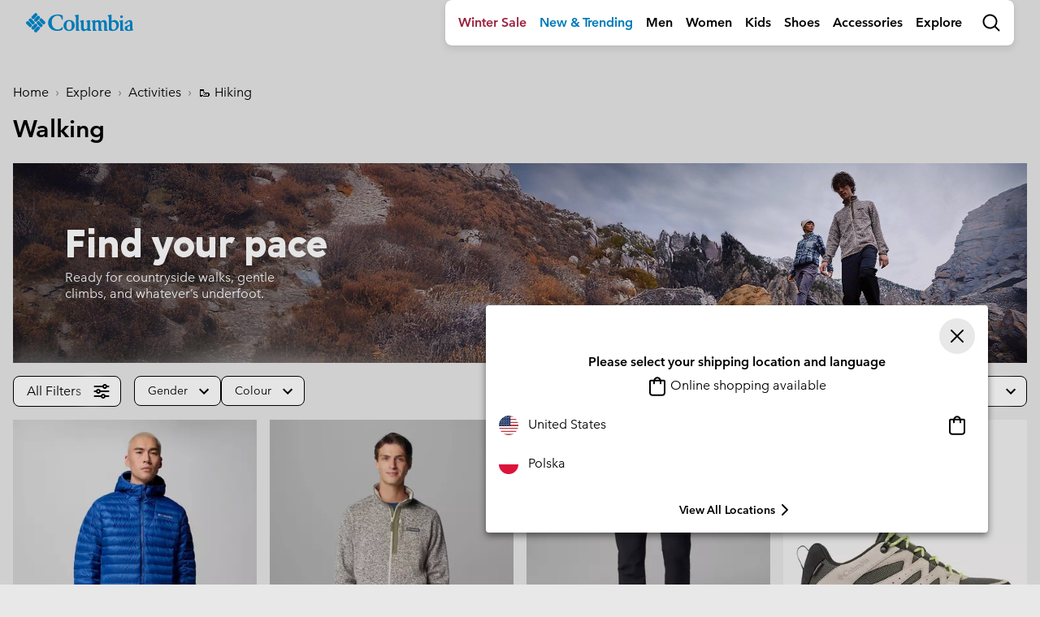

--- FILE ---
content_type: text/html
request_url: https://tzm.px-cloud.net/ns?c=82381e20-fd67-11f0-9a4d-f34656a4965d
body_size: 168
content:
8MhXkh0_sATKiYYEA2ot01p1xAHoLhQOJFwrNIEjbs-5t6TMWpA6P6J95jH8gUTcl0d8AuhkTujZquSDZk3600m97HgZMt3kysHvd3GV6BKN7iwuNzbv2oI-zqYp_TwyZDJbNXhnTLd0VegrFcKMXM7omzuZr5BpGlAv_w==

--- FILE ---
content_type: text/html;charset=UTF-8
request_url: https://www.columbiasportswear.pl/on/demandware.store/Sites-Columbia_INT-Site/en_PL/Search-UpdateGrid?cgid=activity-hike-walking&sz=16&start=20&selectedUrl=https%3A%2F%2Fwww.columbiasportswear.pl%2Fon%2Fdemandware.store%2FSites-Columbia_INT-Site%2Fen_PL%2FSearch-UpdateGrid%3Fcgid%3Dactivity-hike-walking%26sz%3D16%26start%3D20
body_size: 10688
content:
<script>
window.resources = window.resources || {};
window.resources.recommendations = {
    drawerTitle: 'More Like This'
}
</script>
























    










    
        <div class="col-6 col-lg-4 col-xl-3 js-grid-tile">
            <!-- CQuotient Activity Tracking (viewCategory-cquotient.js) -->
<script type="text/javascript">//<!--
/* <![CDATA[ */
(function(){
try {
    if(window.CQuotient) {
	var cq_params = {};
	
	cq_params.cookieId = window.CQuotient.getCQCookieId();
	cq_params.userId = window.CQuotient.getCQUserId();
	cq_params.emailId = CQuotient.getCQHashedEmail();
	cq_params.loginId = CQuotient.getCQHashedLogin();
	cq_params.accumulate = true;
	cq_params.products = [{
	    id: '2089451',
	    sku: ''
	}];
	cq_params.categoryId = 'activity-hike-walking';
	cq_params.refinements = '[{\"name\":\"Category\",\"value\":\"activity-hike-walking\"}]';
	cq_params.personalized = 'true';
	cq_params.sortingRule = 'NEW ARRIVALS + Psorting';
	cq_params.imageUUID = '__UNDEFINED__';
	cq_params.realm = "BCPX";
	cq_params.siteId = "Columbia_INT";
	cq_params.instanceType = "prd";
	cq_params.queryLocale = "en_PL";
	cq_params.locale = window.CQuotient.locale;
	
	if(window.CQuotient.sendActivity)
	    window.CQuotient.sendActivity(CQuotient.clientId, 'viewCategory', cq_params);
	else
	    window.CQuotient.activities.push({
	    	activityType: 'viewCategory',
	    	parameters: cq_params
	    });
  }
} catch(err) {}
})();
/* ]]> */
// -->
</script>
<script type="text/javascript">//<!--
/* <![CDATA[ (viewCategoryProduct-active_data.js) */
(function(){
try {
	if (dw.ac) {
		var search_params = {};
		search_params.persd = 'true';
		search_params.refs = '[{\"name\":\"Category\",\"value\":\"activity-hike-walking\"}]';
		search_params.sort = 'NEW ARRIVALS + Psorting';
		search_params.imageUUID = '';
		search_params.searchID = '6412bfb8-a5e0-497e-928e-5abda917b2d6';
		search_params.locale = 'en_PL';
		search_params.queryLocale = 'en_PL';
		search_params.showProducts = 'true';
		dw.ac.applyContext({category: "activity-hike-walking", searchData: search_params});
		if (typeof dw.ac._scheduleDataSubmission === "function") {
			dw.ac._scheduleDataSubmission();
		}
	}
} catch(err) {}
})();
/* ]]> */
// -->
</script>
<script type="text/javascript">//<!--
/* <![CDATA[ (viewProduct-active_data.js) */
dw.ac._capture({id: "2089451", type: "searchhit"});
/* ]]> */
// -->
</script>
                
                    

<div class="product" data-pid="2089451" data-dtm-name="null-2089451">
    



<div class="product-tile " tabindex="0" aria-expanded="false"
    data-tile-recs-url="/on/demandware.store/Sites-Columbia_INT-Site/en_PL/Tile-AjaxRecommendations?pid=2089451"
>
    <div class="product-tile__wrapper" tabindex="-1">
        
<div class="tile__image-container background-image-loader ">
    
    
    
    
    
    
    

    

    
        
            
                
            
            
            
            <a href="/en_PL/2089451.html?dwvar_2089451_color=461" title="Crushed Blue" data-img-variant-id="2089451461"  class="selected">
                
                    
                    
                    
                    
                    
                    <img class="tile__image tile__image--primary w-100
                        lazy
                        blur-enabled"
                        src="https://columbia.scene7.com/is/image/ColumbiaSportswear2/GridPlaceholder-COL"
                        data-src="https://media.columbia.com/i/columbia/2089451_461_f_om?w=375&amp;h=394&amp;fmt=auto"
                        alt="Women&rsquo;s Powder Lite II Insulated Jacket, Color: Crushed Blue, image 1"
                        onerror="window.imageError(this)"/>
                    
                        <img class="tile__image tile__image--alt w-100"
                            src="https://columbia.scene7.com/is/image/ColumbiaSportswear2/GridPlaceholder-COL"
                            data-src="https://media.columbia.com/i/columbia/2089451_461_ht1_om?w=375&amp;h=394&amp;fmt=auto"
                            alt="Women&rsquo;s Powder Lite II Insulated Jacket, Color: Crushed Blue, image 2"
                            onerror="window.imageError(this)"/>

                    
                
            </a>
        
            
                
            
            
            
            <a href="/en_PL/2089451.html?dwvar_2089451_color=375" title="Rain Forest" data-img-variant-id="2089451375"  class="">
                
                    
                    
                    
                    
                    
                    <img class="tile__image tile__image--primary w-100
                        
                        "
                        src="https://columbia.scene7.com/is/image/ColumbiaSportswear2/GridPlaceholder-COL"
                        data-src="https://media.columbia.com/i/columbia/2089451_375_f_om?w=375&amp;h=394&amp;fmt=auto"
                        alt="Women&rsquo;s Powder Lite II Insulated Jacket, Color: Rain Forest, image 3"
                        onerror="window.imageError(this)"/>
                    
                        <img class="tile__image tile__image--alt w-100"
                            src="https://columbia.scene7.com/is/image/ColumbiaSportswear2/GridPlaceholder-COL"
                            data-src="https://media.columbia.com/i/columbia/2089451_375_ht1_om?w=375&amp;h=394&amp;fmt=auto"
                            alt="Women&rsquo;s Powder Lite II Insulated Jacket, Color: Rain Forest, image 4"
                            onerror="window.imageError(this)"/>

                    
                
            </a>
        
            
                
            
            
            
            <a href="/en_PL/2089451.html?dwvar_2089451_color=607" title="Moonvista" data-img-variant-id="2089451607"  class="">
                
                    
                    
                    
                    
                    
                    <img class="tile__image tile__image--primary w-100
                        
                        "
                        src="https://columbia.scene7.com/is/image/ColumbiaSportswear2/GridPlaceholder-COL"
                        data-src="https://media.columbia.com/i/columbia/2089451_607_f_om?w=375&amp;h=394&amp;fmt=auto"
                        alt="Women&rsquo;s Powder Lite II Insulated Jacket, Color: Moonvista, image 5"
                        onerror="window.imageError(this)"/>
                    
                        <img class="tile__image tile__image--alt w-100"
                            src="https://columbia.scene7.com/is/image/ColumbiaSportswear2/GridPlaceholder-COL"
                            data-src="https://media.columbia.com/i/columbia/2089451_607_b_om?w=375&amp;h=394&amp;fmt=auto"
                            alt="Women&rsquo;s Powder Lite II Insulated Jacket, Color: Moonvista, image 6"
                            onerror="window.imageError(this)"/>

                    
                
            </a>
        
            
                
            
            
            
            <a href="/en_PL/2089451.html?dwvar_2089451_color=010" title="Black" data-img-variant-id="2089451010"  class="">
                
                    
                    
                    
                    
                    
                    <img class="tile__image tile__image--primary w-100
                        
                        "
                        src="https://columbia.scene7.com/is/image/ColumbiaSportswear2/GridPlaceholder-COL"
                        data-src="https://media.columbia.com/i/columbia/2089451_010_f_om?w=375&amp;h=394&amp;fmt=auto"
                        alt="Women&rsquo;s Powder Lite II Insulated Jacket, Color: Black, image 7"
                        onerror="window.imageError(this)"/>
                    
                        <img class="tile__image tile__image--alt w-100"
                            src="https://columbia.scene7.com/is/image/ColumbiaSportswear2/GridPlaceholder-COL"
                            data-src="https://media.columbia.com/i/columbia/2089451_010_b_om?w=375&amp;h=394&amp;fmt=auto"
                            alt="Women&rsquo;s Powder Lite II Insulated Jacket, Color: Black, image 8"
                            onerror="window.imageError(this)"/>

                    
                
            </a>
        
            
                
            
            
            
            <a href="/en_PL/2089451.html?dwvar_2089451_color=278" title="Dark Stone" data-img-variant-id="2089451278"  class="">
                
                    
                    
                    
                    
                    
                    <img class="tile__image tile__image--primary w-100
                        
                        "
                        src="https://columbia.scene7.com/is/image/ColumbiaSportswear2/GridPlaceholder-COL"
                        data-src="https://media.columbia.com/i/columbia/2089451_278_f_om?w=375&amp;h=394&amp;fmt=auto"
                        alt="Women&rsquo;s Powder Lite II Insulated Jacket, Color: Dark Stone, image 9"
                        onerror="window.imageError(this)"/>
                    
                        <img class="tile__image tile__image--alt w-100"
                            src="https://columbia.scene7.com/is/image/ColumbiaSportswear2/GridPlaceholder-COL"
                            data-src="https://media.columbia.com/i/columbia/2089451_278_b_om?w=375&amp;h=394&amp;fmt=auto"
                            alt="Women&rsquo;s Powder Lite II Insulated Jacket, Color: Dark Stone, image 10"
                            onerror="window.imageError(this)"/>

                    
                
            </a>
        
    
</div>


        <div class="product-tile__body">
            
                <div class="product-tile__color-swatch">
                    




<div class="swiper-container swiper-container--swatches color-swatches">
    <div class="swiper-wrapper">
        
            
                
                
                
                <div class="swiper-slide">
                    <a href="/en_PL/2089451.html?dwvar_2089451_color=461"
                        class="js-color-swatch swatch swatch--tile swatch--color selected"
                        data-quickview-url="/on/demandware.store/Sites-Columbia_INT-Site/en_PL/Product-ShowQuickView?pid=2089451&amp;dwvar_2089451_color=461"
                        data-variant-id="2089451461">
                        <span
                            data-index="0.0"
                            title="Crushed Blue"
                            class="swatch__core"
                            style="background-image: url(https://media.columbia.com/i/columbia/2089451_461_sw_sw?w=42&amp;h=42&amp;fmt=auto), url(https://media.columbia.com/i/columbia/ImagePlaceholder_COL_sw?w=42&amp;h=42&amp;fmt=auto)">
                            Crushed Blue
                        </span>
                    </a>
                </div>
            
                
                
                
                <div class="swiper-slide">
                    <a href="/en_PL/2089451.html?dwvar_2089451_color=375"
                        class="js-color-swatch swatch swatch--tile swatch--color "
                        data-quickview-url="/on/demandware.store/Sites-Columbia_INT-Site/en_PL/Product-ShowQuickView?pid=2089451&amp;dwvar_2089451_color=375"
                        data-variant-id="2089451375">
                        <span
                            data-index="1.0"
                            title="Rain Forest"
                            class="swatch__core"
                            style="background-image: url(https://media.columbia.com/i/columbia/2089451_375_sw_sw?w=42&amp;h=42&amp;fmt=auto), url(https://media.columbia.com/i/columbia/ImagePlaceholder_COL_sw?w=42&amp;h=42&amp;fmt=auto)">
                            Rain Forest
                        </span>
                    </a>
                </div>
            
                
                
                
                <div class="swiper-slide">
                    <a href="/en_PL/2089451.html?dwvar_2089451_color=607"
                        class="js-color-swatch swatch swatch--tile swatch--color "
                        data-quickview-url="/on/demandware.store/Sites-Columbia_INT-Site/en_PL/Product-ShowQuickView?pid=2089451&amp;dwvar_2089451_color=607"
                        data-variant-id="2089451607">
                        <span
                            data-index="2.0"
                            title="Moonvista"
                            class="swatch__core"
                            style="background-image: url(https://media.columbia.com/i/columbia/2089451_607_sw_sw?w=42&amp;h=42&amp;fmt=auto), url(https://media.columbia.com/i/columbia/ImagePlaceholder_COL_sw?w=42&amp;h=42&amp;fmt=auto)">
                            Moonvista
                        </span>
                    </a>
                </div>
            
                
                
                
                <div class="swiper-slide">
                    <a href="/en_PL/2089451.html?dwvar_2089451_color=010"
                        class="js-color-swatch swatch swatch--tile swatch--color "
                        data-quickview-url="/on/demandware.store/Sites-Columbia_INT-Site/en_PL/Product-ShowQuickView?pid=2089451&amp;dwvar_2089451_color=010"
                        data-variant-id="2089451010">
                        <span
                            data-index="3.0"
                            title="Black"
                            class="swatch__core"
                            style="background-image: url(https://media.columbia.com/i/columbia/2089451_010_sw_sw?w=42&amp;h=42&amp;fmt=auto), url(https://media.columbia.com/i/columbia/ImagePlaceholder_COL_sw?w=42&amp;h=42&amp;fmt=auto)">
                            Black
                        </span>
                    </a>
                </div>
            
                
                
                
                <div class="swiper-slide">
                    <a href="/en_PL/2089451.html?dwvar_2089451_color=278"
                        class="js-color-swatch swatch swatch--tile swatch--color "
                        data-quickview-url="/on/demandware.store/Sites-Columbia_INT-Site/en_PL/Product-ShowQuickView?pid=2089451&amp;dwvar_2089451_color=278"
                        data-variant-id="2089451278">
                        <span
                            data-index="4.0"
                            title="Dark Stone"
                            class="swatch__core"
                            style="background-image: url(https://media.columbia.com/i/columbia/2089451_278_sw_sw?w=42&amp;h=42&amp;fmt=auto), url(https://media.columbia.com/i/columbia/ImagePlaceholder_COL_sw?w=42&amp;h=42&amp;fmt=auto)">
                            Dark Stone
                        </span>
                    </a>
                </div>
            
            
        
    </div>
    
        <div class="swiper-button-prev swatches">
            <svg class="swiper-icon-cont">
                <use href="#chevron_left"></use>
            </svg>
        </div>
        <div class="swiper-button-next swatches">
            <svg class="swiper-icon-cont">
                <use href="#chevron_right"></use>
            </svg>
        </div>
    
</div>

                </div>
            

            
    

    



            
<h2 class="product-tile__title pdp-link" itemprop="name">
    <a class="link js-tile-link" href="/en_PL/2089451.html?dwvar_2089451_color=461" itemprop="url" >Women&rsquo;s Powder Lite&trade; II Insulated Jacket</a>
</h2>


            
                

            

            
                
    <div class="product-badge--tech order-2">
        <div class="product-badge--tech__text h5">
            Lightweight
        </div>
    </div>


            

            
            
            

            <div class="d-flex justify-content-between align-items-center my-3">
                

                
                    
<div class="product__add-to-cart__quickshop">
    <button data-link="/on/demandware.store/Sites-Columbia_INT-Site/en_PL/Product-ShowQuickView?pid=2089451&amp;dwvar_2089451_color=461" class="js-quickview btn btn-icon btn-icon--sm btn-flat--ltgrey mb-0" >
        <svg><use href="#quickshop"></use></svg>
    </button>

    
</div>

                
            </div>

            <div class="product-tile__footer">
                


                

                

            </div>
        </div>
    </div>
</div>

</div>

                
            
        </div>
    
    

    










    
        <div class="col-6 col-lg-4 col-xl-3 js-grid-tile">
            <!-- CQuotient Activity Tracking (viewCategory-cquotient.js) -->
<script type="text/javascript">//<!--
/* <![CDATA[ */
(function(){
try {
    if(window.CQuotient) {
	var cq_params = {};
	
	cq_params.cookieId = window.CQuotient.getCQCookieId();
	cq_params.userId = window.CQuotient.getCQUserId();
	cq_params.emailId = CQuotient.getCQHashedEmail();
	cq_params.loginId = CQuotient.getCQHashedLogin();
	cq_params.accumulate = true;
	cq_params.products = [{
	    id: '1465351',
	    sku: ''
	}];
	cq_params.categoryId = 'activity-hike-walking';
	cq_params.refinements = '[{\"name\":\"Category\",\"value\":\"activity-hike-walking\"}]';
	cq_params.personalized = 'true';
	cq_params.sortingRule = 'NEW ARRIVALS + Psorting';
	cq_params.imageUUID = '__UNDEFINED__';
	cq_params.realm = "BCPX";
	cq_params.siteId = "Columbia_INT";
	cq_params.instanceType = "prd";
	cq_params.queryLocale = "en_PL";
	cq_params.locale = window.CQuotient.locale;
	
	if(window.CQuotient.sendActivity)
	    window.CQuotient.sendActivity(CQuotient.clientId, 'viewCategory', cq_params);
	else
	    window.CQuotient.activities.push({
	    	activityType: 'viewCategory',
	    	parameters: cq_params
	    });
  }
} catch(err) {}
})();
/* ]]> */
// -->
</script>
<script type="text/javascript">//<!--
/* <![CDATA[ (viewCategoryProduct-active_data.js) */
(function(){
try {
	if (dw.ac) {
		var search_params = {};
		search_params.persd = 'true';
		search_params.refs = '[{\"name\":\"Category\",\"value\":\"activity-hike-walking\"}]';
		search_params.sort = 'NEW ARRIVALS + Psorting';
		search_params.imageUUID = '';
		search_params.searchID = '6412bfb8-a5e0-497e-928e-5abda917b2d6';
		search_params.locale = 'en_PL';
		search_params.queryLocale = 'en_PL';
		search_params.showProducts = 'true';
		dw.ac.applyContext({category: "activity-hike-walking", searchData: search_params});
		if (typeof dw.ac._scheduleDataSubmission === "function") {
			dw.ac._scheduleDataSubmission();
		}
	}
} catch(err) {}
})();
/* ]]> */
// -->
</script>
<script type="text/javascript">//<!--
/* <![CDATA[ (viewProduct-active_data.js) */
dw.ac._capture({id: "1465351", type: "searchhit"});
/* ]]> */
// -->
</script>
                
                    

<div class="product" data-pid="1465351" data-dtm-name="null-1465351">
    



<div class="product-tile " tabindex="0" aria-expanded="false"
    data-tile-recs-url="/on/demandware.store/Sites-Columbia_INT-Site/en_PL/Tile-AjaxRecommendations?pid=1465351"
>
    <div class="product-tile__wrapper" tabindex="-1">
        
<div class="tile__image-container background-image-loader ">
    
    
    
    
    
    
    

    

    
        
            
                
            
            
            
            <a href="/en_PL/1465351.html?dwvar_1465351_color=685" title="Alpenglow" data-img-variant-id="1465351685"  class="selected">
                
                    
                    
                    
                    
                    
                    <img class="tile__image tile__image--primary w-100
                        lazy
                        blur-enabled"
                        src="https://columbia.scene7.com/is/image/ColumbiaSportswear2/GridPlaceholder-COL"
                        data-src="https://media.columbia.com/i/columbia/1465351_685_f_om?w=375&amp;h=394&amp;fmt=auto"
                        alt="Women's Fast Trek II Fleece Jacket, Color: Alpenglow, image 1"
                        onerror="window.imageError(this)"/>
                    
                        <img class="tile__image tile__image--alt w-100"
                            src="https://columbia.scene7.com/is/image/ColumbiaSportswear2/GridPlaceholder-COL"
                            data-src="https://media.columbia.com/i/columbia/1465351_685_b_om?w=375&amp;h=394&amp;fmt=auto"
                            alt="Women's Fast Trek II Fleece Jacket, Color: Alpenglow, image 2"
                            onerror="window.imageError(this)"/>

                    
                
            </a>
        
            
                
            
            
            
            <a href="/en_PL/1465351.html?dwvar_1465351_color=625" title="Rich Wine" data-img-variant-id="1465351625"  class="">
                
                    
                    
                    
                    
                    
                    <img class="tile__image tile__image--primary w-100
                        
                        "
                        src="https://columbia.scene7.com/is/image/ColumbiaSportswear2/GridPlaceholder-COL"
                        data-src="https://media.columbia.com/i/columbia/1465351_625_f_om?w=375&amp;h=394&amp;fmt=auto"
                        alt="Women's Fast Trek II Fleece Jacket, Color: Rich Wine, image 3"
                        onerror="window.imageError(this)"/>
                    
                        <img class="tile__image tile__image--alt w-100"
                            src="https://columbia.scene7.com/is/image/ColumbiaSportswear2/GridPlaceholder-COL"
                            data-src="https://media.columbia.com/i/columbia/1465351_625_ht1_om?w=375&amp;h=394&amp;fmt=auto"
                            alt="Women's Fast Trek II Fleece Jacket, Color: Rich Wine, image 4"
                            onerror="window.imageError(this)"/>

                    
                
            </a>
        
            
                
            
            
            
            <a href="/en_PL/1465351.html?dwvar_1465351_color=461" title="Crushed Blue" data-img-variant-id="1465351461"  class="">
                
                    
                    
                    
                    
                    
                    <img class="tile__image tile__image--primary w-100
                        
                        "
                        src="https://columbia.scene7.com/is/image/ColumbiaSportswear2/GridPlaceholder-COL"
                        data-src="https://media.columbia.com/i/columbia/1465351_461_f_om?w=375&amp;h=394&amp;fmt=auto"
                        alt="Women's Fast Trek II Fleece Jacket, Color: Crushed Blue, image 5"
                        onerror="window.imageError(this)"/>
                    
                        <img class="tile__image tile__image--alt w-100"
                            src="https://columbia.scene7.com/is/image/ColumbiaSportswear2/GridPlaceholder-COL"
                            data-src="https://media.columbia.com/i/columbia/1465351_461_ht1_om?w=375&amp;h=394&amp;fmt=auto"
                            alt="Women's Fast Trek II Fleece Jacket, Color: Crushed Blue, image 6"
                            onerror="window.imageError(this)"/>

                    
                
            </a>
        
            
                
            
            
            
            <a href="/en_PL/1465351.html?dwvar_1465351_color=125" title="Sea Salt" data-img-variant-id="1465351125"  class="">
                
                    
                    
                    
                    
                    
                    <img class="tile__image tile__image--primary w-100
                        
                        "
                        src="https://columbia.scene7.com/is/image/ColumbiaSportswear2/GridPlaceholder-COL"
                        data-src="https://media.columbia.com/i/columbia/1465351_125_f_om?w=375&amp;h=394&amp;fmt=auto"
                        alt="Women's Fast Trek II Fleece Jacket, Color: Sea Salt, image 7"
                        onerror="window.imageError(this)"/>
                    
                        <img class="tile__image tile__image--alt w-100"
                            src="https://columbia.scene7.com/is/image/ColumbiaSportswear2/GridPlaceholder-COL"
                            data-src="https://media.columbia.com/i/columbia/1465351_125_ht1_om?w=375&amp;h=394&amp;fmt=auto"
                            alt="Women's Fast Trek II Fleece Jacket, Color: Sea Salt, image 8"
                            onerror="window.imageError(this)"/>

                    
                
            </a>
        
            
                
            
            
            
            <a href="/en_PL/1465351.html?dwvar_1465351_color=010" title="Black" data-img-variant-id="1465351010"  class="">
                
                    
                    
                    
                    
                    
                    <img class="tile__image tile__image--primary w-100
                        
                        "
                        src="https://columbia.scene7.com/is/image/ColumbiaSportswear2/GridPlaceholder-COL"
                        data-src="https://media.columbia.com/i/columbia/1465351_010_f_om?w=375&amp;h=394&amp;fmt=auto"
                        alt="Women's Fast Trek II Fleece Jacket, Color: Black, image 9"
                        onerror="window.imageError(this)"/>
                    
                        <img class="tile__image tile__image--alt w-100"
                            src="https://columbia.scene7.com/is/image/ColumbiaSportswear2/GridPlaceholder-COL"
                            data-src="https://media.columbia.com/i/columbia/1465351_010_ht1_om?w=375&amp;h=394&amp;fmt=auto"
                            alt="Women's Fast Trek II Fleece Jacket, Color: Black, image 10"
                            onerror="window.imageError(this)"/>

                    
                
            </a>
        
            
                
            
            
            
            <a href="/en_PL/1465351.html?dwvar_1465351_color=591" title="Nocturnal" data-img-variant-id="1465351591"  class="">
                
                    
                    
                    
                    
                    
                    <img class="tile__image tile__image--primary w-100
                        
                        "
                        src="https://columbia.scene7.com/is/image/ColumbiaSportswear2/GridPlaceholder-COL"
                        data-src="https://media.columbia.com/i/columbia/1465351_591_f_om?w=375&amp;h=394&amp;fmt=auto"
                        alt="Women's Fast Trek II Fleece Jacket, Color: Nocturnal, image 11"
                        onerror="window.imageError(this)"/>
                    
                        <img class="tile__image tile__image--alt w-100"
                            src="https://columbia.scene7.com/is/image/ColumbiaSportswear2/GridPlaceholder-COL"
                            data-src="https://media.columbia.com/i/columbia/1465351_591_ht1_om?w=375&amp;h=394&amp;fmt=auto"
                            alt="Women's Fast Trek II Fleece Jacket, Color: Nocturnal, image 12"
                            onerror="window.imageError(this)"/>

                    
                
            </a>
        
            
                
            
            
            
            <a href="/en_PL/1465351.html?dwvar_1465351_color=024" title="City Grey Heather, City Grey" data-img-variant-id="1465351024"  class="">
                
                    
                    
                    
                    
                    
                    <img class="tile__image tile__image--primary w-100
                        
                        "
                        src="https://columbia.scene7.com/is/image/ColumbiaSportswear2/GridPlaceholder-COL"
                        data-src="https://media.columbia.com/i/columbia/1465351_024_f_om?w=375&amp;h=394&amp;fmt=auto"
                        alt="Women's Fast Trek II Fleece Jacket, Color: City Grey Heather, City Grey, image 13"
                        onerror="window.imageError(this)"/>
                    
                        <img class="tile__image tile__image--alt w-100"
                            src="https://columbia.scene7.com/is/image/ColumbiaSportswear2/GridPlaceholder-COL"
                            data-src="https://media.columbia.com/i/columbia/1465351_024_ht1_om?w=375&amp;h=394&amp;fmt=auto"
                            alt="Women's Fast Trek II Fleece Jacket, Color: City Grey Heather, City Grey, image 14"
                            onerror="window.imageError(this)"/>

                    
                
            </a>
        
    
</div>


        <div class="product-tile__body">
            
                <div class="product-tile__color-swatch">
                    




<div class="swiper-container swiper-container--swatches color-swatches">
    <div class="swiper-wrapper">
        
            
                
                
                
                <div class="swiper-slide">
                    <a href="/en_PL/1465351.html?dwvar_1465351_color=685"
                        class="js-color-swatch swatch swatch--tile swatch--color selected"
                        data-quickview-url="/on/demandware.store/Sites-Columbia_INT-Site/en_PL/Product-ShowQuickView?pid=1465351&amp;dwvar_1465351_color=685"
                        data-variant-id="1465351685">
                        <span
                            data-index="0.0"
                            title="Alpenglow"
                            class="swatch__core"
                            style="background-image: url(https://media.columbia.com/i/columbia/1465351_685_sw_sw?w=42&amp;h=42&amp;fmt=auto), url(https://media.columbia.com/i/columbia/ImagePlaceholder_COL_sw?w=42&amp;h=42&amp;fmt=auto)">
                            Alpenglow
                        </span>
                    </a>
                </div>
            
                
                
                
                <div class="swiper-slide">
                    <a href="/en_PL/1465351.html?dwvar_1465351_color=625"
                        class="js-color-swatch swatch swatch--tile swatch--color "
                        data-quickview-url="/on/demandware.store/Sites-Columbia_INT-Site/en_PL/Product-ShowQuickView?pid=1465351&amp;dwvar_1465351_color=625"
                        data-variant-id="1465351625">
                        <span
                            data-index="1.0"
                            title="Rich Wine"
                            class="swatch__core"
                            style="background-image: url(https://media.columbia.com/i/columbia/1465351_625_sw_sw?w=42&amp;h=42&amp;fmt=auto), url(https://media.columbia.com/i/columbia/ImagePlaceholder_COL_sw?w=42&amp;h=42&amp;fmt=auto)">
                            Rich Wine
                        </span>
                    </a>
                </div>
            
                
                
                
                <div class="swiper-slide">
                    <a href="/en_PL/1465351.html?dwvar_1465351_color=461"
                        class="js-color-swatch swatch swatch--tile swatch--color "
                        data-quickview-url="/on/demandware.store/Sites-Columbia_INT-Site/en_PL/Product-ShowQuickView?pid=1465351&amp;dwvar_1465351_color=461"
                        data-variant-id="1465351461">
                        <span
                            data-index="2.0"
                            title="Crushed Blue"
                            class="swatch__core"
                            style="background-image: url(https://media.columbia.com/i/columbia/1465351_461_sw_sw?w=42&amp;h=42&amp;fmt=auto), url(https://media.columbia.com/i/columbia/ImagePlaceholder_COL_sw?w=42&amp;h=42&amp;fmt=auto)">
                            Crushed Blue
                        </span>
                    </a>
                </div>
            
                
                
                
                <div class="swiper-slide">
                    <a href="/en_PL/1465351.html?dwvar_1465351_color=125"
                        class="js-color-swatch swatch swatch--tile swatch--color "
                        data-quickview-url="/on/demandware.store/Sites-Columbia_INT-Site/en_PL/Product-ShowQuickView?pid=1465351&amp;dwvar_1465351_color=125"
                        data-variant-id="1465351125">
                        <span
                            data-index="3.0"
                            title="Sea Salt"
                            class="swatch__core"
                            style="background-image: url(https://media.columbia.com/i/columbia/1465351_125_sw_sw?w=42&amp;h=42&amp;fmt=auto), url(https://media.columbia.com/i/columbia/ImagePlaceholder_COL_sw?w=42&amp;h=42&amp;fmt=auto)">
                            Sea Salt
                        </span>
                    </a>
                </div>
            
                
                
                
                <div class="swiper-slide">
                    <a href="/en_PL/1465351.html?dwvar_1465351_color=010"
                        class="js-color-swatch swatch swatch--tile swatch--color "
                        data-quickview-url="/on/demandware.store/Sites-Columbia_INT-Site/en_PL/Product-ShowQuickView?pid=1465351&amp;dwvar_1465351_color=010"
                        data-variant-id="1465351010">
                        <span
                            data-index="4.0"
                            title="Black"
                            class="swatch__core"
                            style="background-image: url(https://media.columbia.com/i/columbia/1465351_010_sw_sw?w=42&amp;h=42&amp;fmt=auto), url(https://media.columbia.com/i/columbia/ImagePlaceholder_COL_sw?w=42&amp;h=42&amp;fmt=auto)">
                            Black
                        </span>
                    </a>
                </div>
            
                
                
                
                <div class="swiper-slide">
                    <a href="/en_PL/1465351.html?dwvar_1465351_color=591"
                        class="js-color-swatch swatch swatch--tile swatch--color "
                        data-quickview-url="/on/demandware.store/Sites-Columbia_INT-Site/en_PL/Product-ShowQuickView?pid=1465351&amp;dwvar_1465351_color=591"
                        data-variant-id="1465351591">
                        <span
                            data-index="5.0"
                            title="Nocturnal"
                            class="swatch__core"
                            style="background-image: url(https://media.columbia.com/i/columbia/1465351_591_sw_sw?w=42&amp;h=42&amp;fmt=auto), url(https://media.columbia.com/i/columbia/ImagePlaceholder_COL_sw?w=42&amp;h=42&amp;fmt=auto)">
                            Nocturnal
                        </span>
                    </a>
                </div>
            
                
                
                
                <div class="swiper-slide">
                    <a href="/en_PL/1465351.html?dwvar_1465351_color=024"
                        class="js-color-swatch swatch swatch--tile swatch--color "
                        data-quickview-url="/on/demandware.store/Sites-Columbia_INT-Site/en_PL/Product-ShowQuickView?pid=1465351&amp;dwvar_1465351_color=024"
                        data-variant-id="1465351024">
                        <span
                            data-index="6.0"
                            title="City Grey Heather, City Grey"
                            class="swatch__core"
                            style="background-image: url(https://media.columbia.com/i/columbia/1465351_024_sw_sw?w=42&amp;h=42&amp;fmt=auto), url(https://media.columbia.com/i/columbia/ImagePlaceholder_COL_sw?w=42&amp;h=42&amp;fmt=auto)">
                            City Grey Heather, City Grey
                        </span>
                    </a>
                </div>
            
            
        
    </div>
    
        <div class="swiper-button-prev swatches">
            <svg class="swiper-icon-cont">
                <use href="#chevron_left"></use>
            </svg>
        </div>
        <div class="swiper-button-next swatches">
            <svg class="swiper-icon-cont">
                <use href="#chevron_right"></use>
            </svg>
        </div>
    
</div>

                </div>
            

            
    

    



            
<h2 class="product-tile__title pdp-link" itemprop="name">
    <a class="link js-tile-link" href="/en_PL/1465351.html?dwvar_1465351_color=685" itemprop="url" >Women's Fast Trek&trade; II Fleece Jacket</a>
</h2>


            
                

            

            
                

            

            
            
            

            <div class="d-flex justify-content-between align-items-center my-3">
                

                
                    
<div class="product__add-to-cart__quickshop">
    <button data-link="/on/demandware.store/Sites-Columbia_INT-Site/en_PL/Product-ShowQuickView?pid=1465351&amp;dwvar_1465351_color=685" class="js-quickview btn btn-icon btn-icon--sm btn-flat--ltgrey mb-0" >
        <svg><use href="#quickshop"></use></svg>
    </button>

    
</div>

                
            </div>

            <div class="product-tile__footer">
                


                

                

            </div>
        </div>
    </div>
</div>

</div>

                
            
        </div>
    
    

    










    
        <div class="col-6 col-lg-4 col-xl-3 js-grid-tile">
            <!-- CQuotient Activity Tracking (viewCategory-cquotient.js) -->
<script type="text/javascript">//<!--
/* <![CDATA[ */
(function(){
try {
    if(window.CQuotient) {
	var cq_params = {};
	
	cq_params.cookieId = window.CQuotient.getCQCookieId();
	cq_params.userId = window.CQuotient.getCQUserId();
	cq_params.emailId = CQuotient.getCQHashedEmail();
	cq_params.loginId = CQuotient.getCQHashedLogin();
	cq_params.accumulate = true;
	cq_params.products = [{
	    id: '2072961',
	    sku: ''
	}];
	cq_params.categoryId = 'activity-hike-walking';
	cq_params.refinements = '[{\"name\":\"Category\",\"value\":\"activity-hike-walking\"}]';
	cq_params.personalized = 'true';
	cq_params.sortingRule = 'NEW ARRIVALS + Psorting';
	cq_params.imageUUID = '__UNDEFINED__';
	cq_params.realm = "BCPX";
	cq_params.siteId = "Columbia_INT";
	cq_params.instanceType = "prd";
	cq_params.queryLocale = "en_PL";
	cq_params.locale = window.CQuotient.locale;
	
	if(window.CQuotient.sendActivity)
	    window.CQuotient.sendActivity(CQuotient.clientId, 'viewCategory', cq_params);
	else
	    window.CQuotient.activities.push({
	    	activityType: 'viewCategory',
	    	parameters: cq_params
	    });
  }
} catch(err) {}
})();
/* ]]> */
// -->
</script>
<script type="text/javascript">//<!--
/* <![CDATA[ (viewCategoryProduct-active_data.js) */
(function(){
try {
	if (dw.ac) {
		var search_params = {};
		search_params.persd = 'true';
		search_params.refs = '[{\"name\":\"Category\",\"value\":\"activity-hike-walking\"}]';
		search_params.sort = 'NEW ARRIVALS + Psorting';
		search_params.imageUUID = '';
		search_params.searchID = '6412bfb8-a5e0-497e-928e-5abda917b2d6';
		search_params.locale = 'en_PL';
		search_params.queryLocale = 'en_PL';
		search_params.showProducts = 'true';
		dw.ac.applyContext({category: "activity-hike-walking", searchData: search_params});
		if (typeof dw.ac._scheduleDataSubmission === "function") {
			dw.ac._scheduleDataSubmission();
		}
	}
} catch(err) {}
})();
/* ]]> */
// -->
</script>
<script type="text/javascript">//<!--
/* <![CDATA[ (viewProduct-active_data.js) */
dw.ac._capture({id: "2072961", type: "searchhit"});
/* ]]> */
// -->
</script>
                
                    

<div class="product" data-pid="2072961" data-dtm-name="null-2072961">
    



<div class="product-tile " tabindex="0" aria-expanded="false"
    data-tile-recs-url="/on/demandware.store/Sites-Columbia_INT-Site/en_PL/Tile-AjaxRecommendations?pid=2072961"
>
    <div class="product-tile__wrapper" tabindex="-1">
        
<div class="tile__image-container background-image-loader ">
    
    
    
    
    
    
    

    

    
        
            
                
            
            
            
            <a href="/en_PL/2072961.html?dwvar_2072961_color=011" title="Black Heather" data-img-variant-id="2072961011"  class="selected">
                
                    
                    
                    
                    
                    
                    <img class="tile__image tile__image--primary w-100
                        lazy
                        blur-enabled"
                        src="https://columbia.scene7.com/is/image/ColumbiaSportswear2/GridPlaceholder-COL"
                        data-src="https://media.columbia.com/i/columbia/2072961_011_f_om?w=375&amp;h=394&amp;fmt=auto"
                        alt="Women's Columbia Hike II Leggings, Color: Black Heather, image 1"
                        onerror="window.imageError(this)"/>
                    
                        <img class="tile__image tile__image--alt w-100"
                            src="https://columbia.scene7.com/is/image/ColumbiaSportswear2/GridPlaceholder-COL"
                            data-src="https://media.columbia.com/i/columbia/2072961_011_b_om?w=375&amp;h=394&amp;fmt=auto"
                            alt="Women's Columbia Hike II Leggings, Color: Black Heather, image 2"
                            onerror="window.imageError(this)"/>

                    
                
            </a>
        
            
                
            
            
            
            <a href="/en_PL/2072961.html?dwvar_2072961_color=466" title="Nocturnal Heather" data-img-variant-id="2072961466"  class="">
                
                    
                    
                    
                    
                    
                    <img class="tile__image tile__image--primary w-100
                        
                        "
                        src="https://columbia.scene7.com/is/image/ColumbiaSportswear2/GridPlaceholder-COL"
                        data-src="https://media.columbia.com/i/columbia/2072961_466_f_om?w=375&amp;h=394&amp;fmt=auto"
                        alt="Women's Columbia Hike II Leggings, Color: Nocturnal Heather, image 3"
                        onerror="window.imageError(this)"/>
                    
                        <img class="tile__image tile__image--alt w-100"
                            src="https://columbia.scene7.com/is/image/ColumbiaSportswear2/GridPlaceholder-COL"
                            data-src="https://media.columbia.com/i/columbia/2072961_466_ht1_om?w=375&amp;h=394&amp;fmt=auto"
                            alt="Women's Columbia Hike II Leggings, Color: Nocturnal Heather, image 4"
                            onerror="window.imageError(this)"/>

                    
                
            </a>
        
    
</div>


        <div class="product-tile__body">
            
                <div class="product-tile__color-swatch">
                    




<div class="swiper-container swiper-container--swatches color-swatches">
    <div class="swiper-wrapper">
        
            
                
                
                
                <div class="swiper-slide">
                    <a href="/en_PL/2072961.html?dwvar_2072961_color=011"
                        class="js-color-swatch swatch swatch--tile swatch--color selected"
                        data-quickview-url="/on/demandware.store/Sites-Columbia_INT-Site/en_PL/Product-ShowQuickView?pid=2072961&amp;dwvar_2072961_color=011"
                        data-variant-id="2072961011">
                        <span
                            data-index="0.0"
                            title="Black Heather"
                            class="swatch__core"
                            style="background-image: url(https://media.columbia.com/i/columbia/2072961_011_sw_sw?w=42&amp;h=42&amp;fmt=auto), url(https://media.columbia.com/i/columbia/ImagePlaceholder_COL_sw?w=42&amp;h=42&amp;fmt=auto)">
                            Black Heather
                        </span>
                    </a>
                </div>
            
                
                
                
                <div class="swiper-slide">
                    <a href="/en_PL/2072961.html?dwvar_2072961_color=466"
                        class="js-color-swatch swatch swatch--tile swatch--color "
                        data-quickview-url="/on/demandware.store/Sites-Columbia_INT-Site/en_PL/Product-ShowQuickView?pid=2072961&amp;dwvar_2072961_color=466"
                        data-variant-id="2072961466">
                        <span
                            data-index="1.0"
                            title="Nocturnal Heather"
                            class="swatch__core"
                            style="background-image: url(https://media.columbia.com/i/columbia/2072961_466_sw_sw?w=42&amp;h=42&amp;fmt=auto), url(https://media.columbia.com/i/columbia/ImagePlaceholder_COL_sw?w=42&amp;h=42&amp;fmt=auto)">
                            Nocturnal Heather
                        </span>
                    </a>
                </div>
            
            
        
    </div>
    
        <div class="swiper-button-prev swatches">
            <svg class="swiper-icon-cont">
                <use href="#chevron_left"></use>
            </svg>
        </div>
        <div class="swiper-button-next swatches">
            <svg class="swiper-icon-cont">
                <use href="#chevron_right"></use>
            </svg>
        </div>
    
</div>

                </div>
            

            
    

    



            
<h2 class="product-tile__title pdp-link" itemprop="name">
    <a class="link js-tile-link" href="/en_PL/2072961.html?dwvar_2072961_color=011" itemprop="url" >Women's Columbia Hike&trade; II Leggings</a>
</h2>


            
                

            

            
                
    <div class="product-badge--tech order-2">
        <div class="product-badge--tech__text h5">
            Wicking
        </div>
    </div>


            

            
            
            

            <div class="d-flex justify-content-between align-items-center my-3">
                

                
                    
<div class="product__add-to-cart__quickshop">
    <button data-link="/on/demandware.store/Sites-Columbia_INT-Site/en_PL/Product-ShowQuickView?pid=2072961&amp;dwvar_2072961_color=011" class="js-quickview btn btn-icon btn-icon--sm btn-flat--ltgrey mb-0" >
        <svg><use href="#quickshop"></use></svg>
    </button>

    
</div>

                
            </div>

            <div class="product-tile__footer">
                


                

                

            </div>
        </div>
    </div>
</div>

</div>

                
            
        </div>
    
    

    










    
        <div class="col-6 col-lg-4 col-xl-3 js-grid-tile">
            <!-- CQuotient Activity Tracking (viewCategory-cquotient.js) -->
<script type="text/javascript">//<!--
/* <![CDATA[ */
(function(){
try {
    if(window.CQuotient) {
	var cq_params = {};
	
	cq_params.cookieId = window.CQuotient.getCQCookieId();
	cq_params.userId = window.CQuotient.getCQUserId();
	cq_params.emailId = CQuotient.getCQHashedEmail();
	cq_params.loginId = CQuotient.getCQHashedLogin();
	cq_params.accumulate = true;
	cq_params.products = [{
	    id: '2128751',
	    sku: ''
	}];
	cq_params.categoryId = 'activity-hike-walking';
	cq_params.refinements = '[{\"name\":\"Category\",\"value\":\"activity-hike-walking\"}]';
	cq_params.personalized = 'true';
	cq_params.sortingRule = 'NEW ARRIVALS + Psorting';
	cq_params.imageUUID = '__UNDEFINED__';
	cq_params.realm = "BCPX";
	cq_params.siteId = "Columbia_INT";
	cq_params.instanceType = "prd";
	cq_params.queryLocale = "en_PL";
	cq_params.locale = window.CQuotient.locale;
	
	if(window.CQuotient.sendActivity)
	    window.CQuotient.sendActivity(CQuotient.clientId, 'viewCategory', cq_params);
	else
	    window.CQuotient.activities.push({
	    	activityType: 'viewCategory',
	    	parameters: cq_params
	    });
  }
} catch(err) {}
})();
/* ]]> */
// -->
</script>
<script type="text/javascript">//<!--
/* <![CDATA[ (viewCategoryProduct-active_data.js) */
(function(){
try {
	if (dw.ac) {
		var search_params = {};
		search_params.persd = 'true';
		search_params.refs = '[{\"name\":\"Category\",\"value\":\"activity-hike-walking\"}]';
		search_params.sort = 'NEW ARRIVALS + Psorting';
		search_params.imageUUID = '';
		search_params.searchID = '6412bfb8-a5e0-497e-928e-5abda917b2d6';
		search_params.locale = 'en_PL';
		search_params.queryLocale = 'en_PL';
		search_params.showProducts = 'true';
		dw.ac.applyContext({category: "activity-hike-walking", searchData: search_params});
		if (typeof dw.ac._scheduleDataSubmission === "function") {
			dw.ac._scheduleDataSubmission();
		}
	}
} catch(err) {}
})();
/* ]]> */
// -->
</script>
<script type="text/javascript">//<!--
/* <![CDATA[ (viewProduct-active_data.js) */
dw.ac._capture({id: "2128751", type: "searchhit"});
/* ]]> */
// -->
</script>
                
                    

<div class="product" data-pid="2128751" data-dtm-name="null-2128751">
    



<div class="product-tile " tabindex="0" aria-expanded="false"
    data-tile-recs-url="/on/demandware.store/Sites-Columbia_INT-Site/en_PL/Tile-AjaxRecommendations?pid=2128751"
>
    <div class="product-tile__wrapper" tabindex="-1">
        
<div class="tile__image-container background-image-loader ">
    
    
    
    
    
    
    

    

    
        
            
                
            
            
            
            <a href="/en_PL/2128751.html?dwvar_2128751_color=252" title="Wet Sand, Granite Purple" data-img-variant-id="2128751252"  class="selected">
                
                    
                    
                    
                    
                    
                    <img class="tile__image tile__image--primary w-100
                        lazy
                        blur-enabled"
                        src="https://columbia.scene7.com/is/image/ColumbiaSportswear2/GridPlaceholder-COL"
                        data-src="https://media.columbia.com/i/columbia/2128751_252_f_tt?w=375&amp;h=394&amp;fmt=auto"
                        alt="Women's Redmond IV Mid Waterproof Walking Shoe, Color: Wet Sand, Granite Purple, image 1"
                        onerror="window.imageError(this)"/>
                    
                        <img class="tile__image tile__image--alt w-100"
                            src="https://columbia.scene7.com/is/image/ColumbiaSportswear2/GridPlaceholder-COL"
                            data-src="https://media.columbia.com/i/columbia/2128751_252_b_tt?w=375&amp;h=394&amp;fmt=auto"
                            alt="Women's Redmond IV Mid Waterproof Walking Shoe, Color: Wet Sand, Granite Purple, image 2"
                            onerror="window.imageError(this)"/>

                    
                
            </a>
        
            
                
            
            
            
            <a href="/en_PL/2128751.html?dwvar_2128751_color=053" title="Graphite, Tea Light" data-img-variant-id="2128751053"  class="">
                
                    
                    
                    
                    
                    
                    <img class="tile__image tile__image--primary w-100
                        
                        "
                        src="https://columbia.scene7.com/is/image/ColumbiaSportswear2/GridPlaceholder-COL"
                        data-src="https://media.columbia.com/i/columbia/2128751_053_f_tt?w=375&amp;h=394&amp;fmt=auto"
                        alt="Women's Redmond IV Mid Waterproof Walking Shoe, Color: Graphite, Tea Light, image 3"
                        onerror="window.imageError(this)"/>
                    
                        <img class="tile__image tile__image--alt w-100"
                            src="https://columbia.scene7.com/is/image/ColumbiaSportswear2/GridPlaceholder-COL"
                            data-src="https://media.columbia.com/i/columbia/2128751_053_b_tt?w=375&amp;h=394&amp;fmt=auto"
                            alt="Women's Redmond IV Mid Waterproof Walking Shoe, Color: Graphite, Tea Light, image 4"
                            onerror="window.imageError(this)"/>

                    
                
            </a>
        
            
                
            
            
            
            <a href="/en_PL/2128751.html?dwvar_2128751_color=010" title="Black, Citron Haze" data-img-variant-id="2128751010"  class="">
                
                    
                    
                    
                    
                    
                    <img class="tile__image tile__image--primary w-100
                        
                        "
                        src="https://columbia.scene7.com/is/image/ColumbiaSportswear2/GridPlaceholder-COL"
                        data-src="https://media.columbia.com/i/columbia/2128751_010_f_tt?w=375&amp;h=394&amp;fmt=auto"
                        alt="Women's Redmond IV Mid Waterproof Walking Shoe, Color: Black, Citron Haze, image 5"
                        onerror="window.imageError(this)"/>
                    
                        <img class="tile__image tile__image--alt w-100"
                            src="https://columbia.scene7.com/is/image/ColumbiaSportswear2/GridPlaceholder-COL"
                            data-src="https://media.columbia.com/i/columbia/2128751_010_b_tt?w=375&amp;h=394&amp;fmt=auto"
                            alt="Women's Redmond IV Mid Waterproof Walking Shoe, Color: Black, Citron Haze, image 6"
                            onerror="window.imageError(this)"/>

                    
                
            </a>
        
    
</div>


        <div class="product-tile__body">
            
                <div class="product-tile__color-swatch">
                    




<div class="swiper-container swiper-container--swatches color-swatches">
    <div class="swiper-wrapper">
        
            
                
                
                
                <div class="swiper-slide">
                    <a href="/en_PL/2128751.html?dwvar_2128751_color=252"
                        class="js-color-swatch swatch swatch--tile swatch--color selected"
                        data-quickview-url="/on/demandware.store/Sites-Columbia_INT-Site/en_PL/Product-ShowQuickView?pid=2128751&amp;dwvar_2128751_color=252"
                        data-variant-id="2128751252">
                        <span
                            data-index="0.0"
                            title="Wet Sand, Granite Purple"
                            class="swatch__core"
                            style="background-image: url(https://media.columbia.com/i/columbia/2128751_252_sw_sw?w=42&amp;h=42&amp;fmt=auto), url(https://media.columbia.com/i/columbia/ImagePlaceholder_COL_sw?w=42&amp;h=42&amp;fmt=auto)">
                            Wet Sand, Granite Purple
                        </span>
                    </a>
                </div>
            
                
                
                
                <div class="swiper-slide">
                    <a href="/en_PL/2128751.html?dwvar_2128751_color=053"
                        class="js-color-swatch swatch swatch--tile swatch--color "
                        data-quickview-url="/on/demandware.store/Sites-Columbia_INT-Site/en_PL/Product-ShowQuickView?pid=2128751&amp;dwvar_2128751_color=053"
                        data-variant-id="2128751053">
                        <span
                            data-index="1.0"
                            title="Graphite, Tea Light"
                            class="swatch__core"
                            style="background-image: url(https://media.columbia.com/i/columbia/2128751_053_sw_sw?w=42&amp;h=42&amp;fmt=auto), url(https://media.columbia.com/i/columbia/ImagePlaceholder_COL_sw?w=42&amp;h=42&amp;fmt=auto)">
                            Graphite, Tea Light
                        </span>
                    </a>
                </div>
            
                
                
                
                <div class="swiper-slide">
                    <a href="/en_PL/2128751.html?dwvar_2128751_color=010"
                        class="js-color-swatch swatch swatch--tile swatch--color "
                        data-quickview-url="/on/demandware.store/Sites-Columbia_INT-Site/en_PL/Product-ShowQuickView?pid=2128751&amp;dwvar_2128751_color=010"
                        data-variant-id="2128751010">
                        <span
                            data-index="2.0"
                            title="Black, Citron Haze"
                            class="swatch__core"
                            style="background-image: url(https://media.columbia.com/i/columbia/2128751_010_sw_sw?w=42&amp;h=42&amp;fmt=auto), url(https://media.columbia.com/i/columbia/ImagePlaceholder_COL_sw?w=42&amp;h=42&amp;fmt=auto)">
                            Black, Citron Haze
                        </span>
                    </a>
                </div>
            
            
        
    </div>
    
        <div class="swiper-button-prev swatches">
            <svg class="swiper-icon-cont">
                <use href="#chevron_left"></use>
            </svg>
        </div>
        <div class="swiper-button-next swatches">
            <svg class="swiper-icon-cont">
                <use href="#chevron_right"></use>
            </svg>
        </div>
    
</div>

                </div>
            

            
    

    



            
<h2 class="product-tile__title pdp-link" itemprop="name">
    <a class="link js-tile-link" href="/en_PL/2128751.html?dwvar_2128751_color=252" itemprop="url" >Women's Redmond&trade; IV Mid Waterproof Walking Shoe</a>
</h2>


            
                

            

            
                
    <div class="product-badge--tech order-2">
        <div class="product-badge--tech__text h5">
            Waterproof
        </div>
    </div>


            

            
            
            

            <div class="d-flex justify-content-between align-items-center my-3">
                

                
                    
<div class="product__add-to-cart__quickshop">
    <button data-link="/on/demandware.store/Sites-Columbia_INT-Site/en_PL/Product-ShowQuickView?pid=2128751&amp;dwvar_2128751_color=252" class="js-quickview btn btn-icon btn-icon--sm btn-flat--ltgrey mb-0" >
        <svg><use href="#quickshop"></use></svg>
    </button>

    
</div>

                
            </div>

            <div class="product-tile__footer">
                


                

                

            </div>
        </div>
    </div>
</div>

</div>

                
            
        </div>
    
    

    










    
        <div class="col-6 col-lg-4 col-xl-3 js-grid-tile">
            <!-- CQuotient Activity Tracking (viewCategory-cquotient.js) -->
<script type="text/javascript">//<!--
/* <![CDATA[ */
(function(){
try {
    if(window.CQuotient) {
	var cq_params = {};
	
	cq_params.cookieId = window.CQuotient.getCQCookieId();
	cq_params.userId = window.CQuotient.getCQUserId();
	cq_params.emailId = CQuotient.getCQHashedEmail();
	cq_params.loginId = CQuotient.getCQHashedLogin();
	cq_params.accumulate = true;
	cq_params.products = [{
	    id: '2101634',
	    sku: ''
	}];
	cq_params.categoryId = 'activity-hike-walking';
	cq_params.refinements = '[{\"name\":\"Category\",\"value\":\"activity-hike-walking\"}]';
	cq_params.personalized = 'true';
	cq_params.sortingRule = 'NEW ARRIVALS + Psorting';
	cq_params.imageUUID = '__UNDEFINED__';
	cq_params.realm = "BCPX";
	cq_params.siteId = "Columbia_INT";
	cq_params.instanceType = "prd";
	cq_params.queryLocale = "en_PL";
	cq_params.locale = window.CQuotient.locale;
	
	if(window.CQuotient.sendActivity)
	    window.CQuotient.sendActivity(CQuotient.clientId, 'viewCategory', cq_params);
	else
	    window.CQuotient.activities.push({
	    	activityType: 'viewCategory',
	    	parameters: cq_params
	    });
  }
} catch(err) {}
})();
/* ]]> */
// -->
</script>
<script type="text/javascript">//<!--
/* <![CDATA[ (viewCategoryProduct-active_data.js) */
(function(){
try {
	if (dw.ac) {
		var search_params = {};
		search_params.persd = 'true';
		search_params.refs = '[{\"name\":\"Category\",\"value\":\"activity-hike-walking\"}]';
		search_params.sort = 'NEW ARRIVALS + Psorting';
		search_params.imageUUID = '';
		search_params.searchID = '6412bfb8-a5e0-497e-928e-5abda917b2d6';
		search_params.locale = 'en_PL';
		search_params.queryLocale = 'en_PL';
		search_params.showProducts = 'true';
		dw.ac.applyContext({category: "activity-hike-walking", searchData: search_params});
		if (typeof dw.ac._scheduleDataSubmission === "function") {
			dw.ac._scheduleDataSubmission();
		}
	}
} catch(err) {}
})();
/* ]]> */
// -->
</script>
<script type="text/javascript">//<!--
/* <![CDATA[ (viewProduct-active_data.js) */
dw.ac._capture({id: "2101634", type: "searchhit"});
/* ]]> */
// -->
</script>
                
                    

<div class="product" data-pid="2101634" data-dtm-name="null-2101634">
    



<div class="product-tile " tabindex="0" aria-expanded="false"
    data-tile-recs-url="/on/demandware.store/Sites-Columbia_INT-Site/en_PL/Tile-AjaxRecommendations?pid=2101634"
>
    <div class="product-tile__wrapper" tabindex="-1">
        
<div class="tile__image-container background-image-loader ">
    
    
    
    
    
    
    

    

    
        
            
                
            
            
            
            <a href="/en_PL/2101634.html?dwvar_2101634_color=010" title="Black" data-img-variant-id="2101634010"  class="selected">
                
                    
                    
                    
                    
                    
                    <img class="tile__image tile__image--primary w-100
                        lazy
                        blur-enabled"
                        src="https://columbia.scene7.com/is/image/ColumbiaSportswear2/GridPlaceholder-COL"
                        data-src="https://media.columbia.com/i/columbia/2101634_010_f_om?w=375&amp;h=394&amp;fmt=auto"
                        alt="Men's Explorer's Edge II Waterproof Insulated Jacket, Color: Black, image 1"
                        onerror="window.imageError(this)"/>
                    
                        <img class="tile__image tile__image--alt w-100"
                            src="https://columbia.scene7.com/is/image/ColumbiaSportswear2/GridPlaceholder-COL"
                            data-src="https://media.columbia.com/i/columbia/2101634_010_b_om?w=375&amp;h=394&amp;fmt=auto"
                            alt="Men's Explorer's Edge II Waterproof Insulated Jacket, Color: Black, image 2"
                            onerror="window.imageError(this)"/>

                    
                
            </a>
        
            
                
            
            
            
            <a href="/en_PL/2101634.html?dwvar_2101634_color=262" title="Canoe" data-img-variant-id="2101634262"  class="">
                
                    
                    
                    
                    
                    
                    <img class="tile__image tile__image--primary w-100
                        
                        "
                        src="https://columbia.scene7.com/is/image/ColumbiaSportswear2/GridPlaceholder-COL"
                        data-src="https://media.columbia.com/i/columbia/2101634_262_f_om?w=375&amp;h=394&amp;fmt=auto"
                        alt="Men's Explorer's Edge II Waterproof Insulated Jacket, Color: Canoe, image 3"
                        onerror="window.imageError(this)"/>
                    
                        <img class="tile__image tile__image--alt w-100"
                            src="https://columbia.scene7.com/is/image/ColumbiaSportswear2/GridPlaceholder-COL"
                            data-src="https://media.columbia.com/i/columbia/2101634_262_ht1_om?w=375&amp;h=394&amp;fmt=auto"
                            alt="Men's Explorer's Edge II Waterproof Insulated Jacket, Color: Canoe, image 4"
                            onerror="window.imageError(this)"/>

                    
                
            </a>
        
    
</div>


        <div class="product-tile__body">
            
                <div class="product-tile__color-swatch">
                    




<div class="swiper-container swiper-container--swatches color-swatches">
    <div class="swiper-wrapper">
        
            
                
                
                
                <div class="swiper-slide">
                    <a href="/en_PL/2101634.html?dwvar_2101634_color=010"
                        class="js-color-swatch swatch swatch--tile swatch--color selected"
                        data-quickview-url="/on/demandware.store/Sites-Columbia_INT-Site/en_PL/Product-ShowQuickView?pid=2101634&amp;dwvar_2101634_color=010"
                        data-variant-id="2101634010">
                        <span
                            data-index="0.0"
                            title="Black"
                            class="swatch__core"
                            style="background-image: url(https://media.columbia.com/i/columbia/2101634_010_sw_sw?w=42&amp;h=42&amp;fmt=auto), url(https://media.columbia.com/i/columbia/ImagePlaceholder_COL_sw?w=42&amp;h=42&amp;fmt=auto)">
                            Black
                        </span>
                    </a>
                </div>
            
                
                
                
                <div class="swiper-slide">
                    <a href="/en_PL/2101634.html?dwvar_2101634_color=262"
                        class="js-color-swatch swatch swatch--tile swatch--color "
                        data-quickview-url="/on/demandware.store/Sites-Columbia_INT-Site/en_PL/Product-ShowQuickView?pid=2101634&amp;dwvar_2101634_color=262"
                        data-variant-id="2101634262">
                        <span
                            data-index="1.0"
                            title="Canoe"
                            class="swatch__core"
                            style="background-image: url(https://media.columbia.com/i/columbia/2101634_262_sw_sw?w=42&amp;h=42&amp;fmt=auto), url(https://media.columbia.com/i/columbia/ImagePlaceholder_COL_sw?w=42&amp;h=42&amp;fmt=auto)">
                            Canoe
                        </span>
                    </a>
                </div>
            
            
        
    </div>
    
        <div class="swiper-button-prev swatches">
            <svg class="swiper-icon-cont">
                <use href="#chevron_left"></use>
            </svg>
        </div>
        <div class="swiper-button-next swatches">
            <svg class="swiper-icon-cont">
                <use href="#chevron_right"></use>
            </svg>
        </div>
    
</div>

                </div>
            

            
    
        
            <div class="product-badge product-badge--bestseller">
                Best Seller
            </div>
        
    

    



            
<h2 class="product-tile__title pdp-link" itemprop="name">
    <a class="link js-tile-link" href="/en_PL/2101634.html?dwvar_2101634_color=010" itemprop="url" >Men's Explorer's Edge&trade; II Waterproof Insulated Jacket</a>
</h2>


            
                

            

            
                
    <div class="product-badge--tech order-2">
        <div class="product-badge--tech__text h5">
            Recycled Fabric
        </div>
    </div>


            

            
            
            

            <div class="d-flex justify-content-between align-items-center my-3">
                

                
                    
<div class="product__add-to-cart__quickshop">
    <button data-link="/on/demandware.store/Sites-Columbia_INT-Site/en_PL/Product-ShowQuickView?pid=2101634&amp;dwvar_2101634_color=010" class="js-quickview btn btn-icon btn-icon--sm btn-flat--ltgrey mb-0" >
        <svg><use href="#quickshop"></use></svg>
    </button>

    
</div>

                
            </div>

            <div class="product-tile__footer">
                


                

                

            </div>
        </div>
    </div>
</div>

</div>

                
            
        </div>
    
    

    










    
        <div class="col-6 col-lg-4 col-xl-3 js-grid-tile">
            <!-- CQuotient Activity Tracking (viewCategory-cquotient.js) -->
<script type="text/javascript">//<!--
/* <![CDATA[ */
(function(){
try {
    if(window.CQuotient) {
	var cq_params = {};
	
	cq_params.cookieId = window.CQuotient.getCQCookieId();
	cq_params.userId = window.CQuotient.getCQUserId();
	cq_params.emailId = CQuotient.getCQHashedEmail();
	cq_params.loginId = CQuotient.getCQHashedLogin();
	cq_params.accumulate = true;
	cq_params.products = [{
	    id: '2089435',
	    sku: ''
	}];
	cq_params.categoryId = 'activity-hike-walking';
	cq_params.refinements = '[{\"name\":\"Category\",\"value\":\"activity-hike-walking\"}]';
	cq_params.personalized = 'true';
	cq_params.sortingRule = 'NEW ARRIVALS + Psorting';
	cq_params.imageUUID = '__UNDEFINED__';
	cq_params.realm = "BCPX";
	cq_params.siteId = "Columbia_INT";
	cq_params.instanceType = "prd";
	cq_params.queryLocale = "en_PL";
	cq_params.locale = window.CQuotient.locale;
	
	if(window.CQuotient.sendActivity)
	    window.CQuotient.sendActivity(CQuotient.clientId, 'viewCategory', cq_params);
	else
	    window.CQuotient.activities.push({
	    	activityType: 'viewCategory',
	    	parameters: cq_params
	    });
  }
} catch(err) {}
})();
/* ]]> */
// -->
</script>
<script type="text/javascript">//<!--
/* <![CDATA[ (viewCategoryProduct-active_data.js) */
(function(){
try {
	if (dw.ac) {
		var search_params = {};
		search_params.persd = 'true';
		search_params.refs = '[{\"name\":\"Category\",\"value\":\"activity-hike-walking\"}]';
		search_params.sort = 'NEW ARRIVALS + Psorting';
		search_params.imageUUID = '';
		search_params.searchID = '6412bfb8-a5e0-497e-928e-5abda917b2d6';
		search_params.locale = 'en_PL';
		search_params.queryLocale = 'en_PL';
		search_params.showProducts = 'true';
		dw.ac.applyContext({category: "activity-hike-walking", searchData: search_params});
		if (typeof dw.ac._scheduleDataSubmission === "function") {
			dw.ac._scheduleDataSubmission();
		}
	}
} catch(err) {}
})();
/* ]]> */
// -->
</script>
<script type="text/javascript">//<!--
/* <![CDATA[ (viewProduct-active_data.js) */
dw.ac._capture({id: "2089435", type: "searchhit"});
/* ]]> */
// -->
</script>
                
                    

<div class="product" data-pid="2089435" data-dtm-name="null-2089435">
    



<div class="product-tile " tabindex="0" aria-expanded="false"
    data-tile-recs-url="/on/demandware.store/Sites-Columbia_INT-Site/en_PL/Tile-AjaxRecommendations?pid=2089435"
>
    <div class="product-tile__wrapper" tabindex="-1">
        
<div class="tile__image-container background-image-loader ">
    
    
    
    
    
    
    

    

    
        
            
                
            
            
            
            <a href="/en_PL/2089435.html?dwvar_2089435_color=397" title="Stone Green" data-img-variant-id="2089435397"  class="selected">
                
                    
                    
                    
                    
                    
                    <img class="tile__image tile__image--primary w-100
                        lazy
                        blur-enabled"
                        src="https://columbia.scene7.com/is/image/ColumbiaSportswear2/GridPlaceholder-COL"
                        data-src="https://media.columbia.com/i/columbia/2089435_397_f_om?w=375&amp;h=394&amp;fmt=auto"
                        alt="Men's Oak Harbor II Insulated Waterproof Jacket, Color: Stone Green, image 1"
                        onerror="window.imageError(this)"/>
                    
                        <img class="tile__image tile__image--alt w-100"
                            src="https://columbia.scene7.com/is/image/ColumbiaSportswear2/GridPlaceholder-COL"
                            data-src="https://media.columbia.com/i/columbia/2089435_397_b_om?w=375&amp;h=394&amp;fmt=auto"
                            alt="Men's Oak Harbor II Insulated Waterproof Jacket, Color: Stone Green, image 2"
                            onerror="window.imageError(this)"/>

                    
                
            </a>
        
            
                
            
            
            
            <a href="/en_PL/2089435.html?dwvar_2089435_color=010" title="Black" data-img-variant-id="2089435010"  class="">
                
                    
                    
                    
                    
                    
                    <img class="tile__image tile__image--primary w-100
                        
                        "
                        src="https://columbia.scene7.com/is/image/ColumbiaSportswear2/GridPlaceholder-COL"
                        data-src="https://media.columbia.com/i/columbia/2089435_010_f_om?w=375&amp;h=394&amp;fmt=auto"
                        alt="Men's Oak Harbor II Insulated Waterproof Jacket, Color: Black, image 3"
                        onerror="window.imageError(this)"/>
                    
                        <img class="tile__image tile__image--alt w-100"
                            src="https://columbia.scene7.com/is/image/ColumbiaSportswear2/GridPlaceholder-COL"
                            data-src="https://media.columbia.com/i/columbia/2089435_010_ht1_om?w=375&amp;h=394&amp;fmt=auto"
                            alt="Men's Oak Harbor II Insulated Waterproof Jacket, Color: Black, image 4"
                            onerror="window.imageError(this)"/>

                    
                
            </a>
        
            
                
            
            
            
            <a href="/en_PL/2089435.html?dwvar_2089435_color=464" title="Collegiate Navy" data-img-variant-id="2089435464"  class="">
                
                    
                    
                    
                    
                    
                    <img class="tile__image tile__image--primary w-100
                        
                        "
                        src="https://columbia.scene7.com/is/image/ColumbiaSportswear2/GridPlaceholder-COL"
                        data-src="https://media.columbia.com/i/columbia/2089435_464_f_om?w=375&amp;h=394&amp;fmt=auto"
                        alt="Men's Oak Harbor II Insulated Waterproof Jacket, Color: Collegiate Navy, image 5"
                        onerror="window.imageError(this)"/>
                    
                        <img class="tile__image tile__image--alt w-100"
                            src="https://columbia.scene7.com/is/image/ColumbiaSportswear2/GridPlaceholder-COL"
                            data-src="https://media.columbia.com/i/columbia/2089435_464_ht1_om?w=375&amp;h=394&amp;fmt=auto"
                            alt="Men's Oak Harbor II Insulated Waterproof Jacket, Color: Collegiate Navy, image 6"
                            onerror="window.imageError(this)"/>

                    
                
            </a>
        
    
</div>


        <div class="product-tile__body">
            
                <div class="product-tile__color-swatch">
                    




<div class="swiper-container swiper-container--swatches color-swatches">
    <div class="swiper-wrapper">
        
            
                
                
                
                <div class="swiper-slide">
                    <a href="/en_PL/2089435.html?dwvar_2089435_color=397"
                        class="js-color-swatch swatch swatch--tile swatch--color selected"
                        data-quickview-url="/on/demandware.store/Sites-Columbia_INT-Site/en_PL/Product-ShowQuickView?pid=2089435&amp;dwvar_2089435_color=397"
                        data-variant-id="2089435397">
                        <span
                            data-index="0.0"
                            title="Stone Green"
                            class="swatch__core"
                            style="background-image: url(https://media.columbia.com/i/columbia/2089435_397_sw_sw?w=42&amp;h=42&amp;fmt=auto), url(https://media.columbia.com/i/columbia/ImagePlaceholder_COL_sw?w=42&amp;h=42&amp;fmt=auto)">
                            Stone Green
                        </span>
                    </a>
                </div>
            
                
                
                
                <div class="swiper-slide">
                    <a href="/en_PL/2089435.html?dwvar_2089435_color=010"
                        class="js-color-swatch swatch swatch--tile swatch--color "
                        data-quickview-url="/on/demandware.store/Sites-Columbia_INT-Site/en_PL/Product-ShowQuickView?pid=2089435&amp;dwvar_2089435_color=010"
                        data-variant-id="2089435010">
                        <span
                            data-index="1.0"
                            title="Black"
                            class="swatch__core"
                            style="background-image: url(https://media.columbia.com/i/columbia/2089435_010_sw_sw?w=42&amp;h=42&amp;fmt=auto), url(https://media.columbia.com/i/columbia/ImagePlaceholder_COL_sw?w=42&amp;h=42&amp;fmt=auto)">
                            Black
                        </span>
                    </a>
                </div>
            
                
                
                
                <div class="swiper-slide">
                    <a href="/en_PL/2089435.html?dwvar_2089435_color=464"
                        class="js-color-swatch swatch swatch--tile swatch--color "
                        data-quickview-url="/on/demandware.store/Sites-Columbia_INT-Site/en_PL/Product-ShowQuickView?pid=2089435&amp;dwvar_2089435_color=464"
                        data-variant-id="2089435464">
                        <span
                            data-index="2.0"
                            title="Collegiate Navy"
                            class="swatch__core"
                            style="background-image: url(https://media.columbia.com/i/columbia/2089435_464_sw_sw?w=42&amp;h=42&amp;fmt=auto), url(https://media.columbia.com/i/columbia/ImagePlaceholder_COL_sw?w=42&amp;h=42&amp;fmt=auto)">
                            Collegiate Navy
                        </span>
                    </a>
                </div>
            
            
        
    </div>
    
        <div class="swiper-button-prev swatches">
            <svg class="swiper-icon-cont">
                <use href="#chevron_left"></use>
            </svg>
        </div>
        <div class="swiper-button-next swatches">
            <svg class="swiper-icon-cont">
                <use href="#chevron_right"></use>
            </svg>
        </div>
    
</div>

                </div>
            

            
    

    



            
<h2 class="product-tile__title pdp-link" itemprop="name">
    <a class="link js-tile-link" href="/en_PL/2089435.html?dwvar_2089435_color=397" itemprop="url" >Men's Oak Harbor&trade; II Insulated Waterproof Jacket</a>
</h2>


            
                

            

            
                
    <div class="product-badge--tech order-2">
        <div class="product-badge--tech__text h5">
            Waterproof
        </div>
    </div>


            

            
            
            

            <div class="d-flex justify-content-between align-items-center my-3">
                

                
                    
<div class="product__add-to-cart__quickshop">
    <button data-link="/on/demandware.store/Sites-Columbia_INT-Site/en_PL/Product-ShowQuickView?pid=2089435&amp;dwvar_2089435_color=397" class="js-quickview btn btn-icon btn-icon--sm btn-flat--ltgrey mb-0" >
        <svg><use href="#quickshop"></use></svg>
    </button>

    
</div>

                
            </div>

            <div class="product-tile__footer">
                


                

                

            </div>
        </div>
    </div>
</div>

</div>

                
            
        </div>
    
    

    










    
        <div class="col-6 col-lg-4 col-xl-3 js-grid-tile">
            <!-- CQuotient Activity Tracking (viewCategory-cquotient.js) -->
<script type="text/javascript">//<!--
/* <![CDATA[ */
(function(){
try {
    if(window.CQuotient) {
	var cq_params = {};
	
	cq_params.cookieId = window.CQuotient.getCQCookieId();
	cq_params.userId = window.CQuotient.getCQUserId();
	cq_params.emailId = CQuotient.getCQHashedEmail();
	cq_params.loginId = CQuotient.getCQHashedLogin();
	cq_params.accumulate = true;
	cq_params.products = [{
	    id: '1553001',
	    sku: ''
	}];
	cq_params.categoryId = 'activity-hike-walking';
	cq_params.refinements = '[{\"name\":\"Category\",\"value\":\"activity-hike-walking\"}]';
	cq_params.personalized = 'true';
	cq_params.sortingRule = 'NEW ARRIVALS + Psorting';
	cq_params.imageUUID = '__UNDEFINED__';
	cq_params.realm = "BCPX";
	cq_params.siteId = "Columbia_INT";
	cq_params.instanceType = "prd";
	cq_params.queryLocale = "en_PL";
	cq_params.locale = window.CQuotient.locale;
	
	if(window.CQuotient.sendActivity)
	    window.CQuotient.sendActivity(CQuotient.clientId, 'viewCategory', cq_params);
	else
	    window.CQuotient.activities.push({
	    	activityType: 'viewCategory',
	    	parameters: cq_params
	    });
  }
} catch(err) {}
})();
/* ]]> */
// -->
</script>
<script type="text/javascript">//<!--
/* <![CDATA[ (viewCategoryProduct-active_data.js) */
(function(){
try {
	if (dw.ac) {
		var search_params = {};
		search_params.persd = 'true';
		search_params.refs = '[{\"name\":\"Category\",\"value\":\"activity-hike-walking\"}]';
		search_params.sort = 'NEW ARRIVALS + Psorting';
		search_params.imageUUID = '';
		search_params.searchID = '6412bfb8-a5e0-497e-928e-5abda917b2d6';
		search_params.locale = 'en_PL';
		search_params.queryLocale = 'en_PL';
		search_params.showProducts = 'true';
		dw.ac.applyContext({category: "activity-hike-walking", searchData: search_params});
		if (typeof dw.ac._scheduleDataSubmission === "function") {
			dw.ac._scheduleDataSubmission();
		}
	}
} catch(err) {}
})();
/* ]]> */
// -->
</script>
<script type="text/javascript">//<!--
/* <![CDATA[ (viewProduct-active_data.js) */
dw.ac._capture({id: "1553001", type: "searchhit"});
/* ]]> */
// -->
</script>
                
                    

<div class="product" data-pid="1553001" data-dtm-name="null-1553001">
    



<div class="product-tile " tabindex="0" aria-expanded="false"
    data-tile-recs-url="/on/demandware.store/Sites-Columbia_INT-Site/en_PL/Tile-AjaxRecommendations?pid=1553001"
>
    <div class="product-tile__wrapper" tabindex="-1">
        
<div class="tile__image-container background-image-loader ">
    
    
    
    
    
    
    

    

    
        
            
                
            
            
            
            <a href="/en_PL/1553001.html?dwvar_1553001_color=232" title="Cordovan, Cinnamon" data-img-variant-id="1553001232"  class="selected">
                
                    
                    
                    
                    
                    
                    <img class="tile__image tile__image--primary w-100
                        lazy
                        blur-enabled"
                        src="https://columbia.scene7.com/is/image/ColumbiaSportswear2/GridPlaceholder-COL"
                        data-src="https://media.columbia.com/i/columbia/1553001_232_f_tt?w=375&amp;h=394&amp;fmt=auto"
                        alt="Men's Woodburn II Waterproof Shoe, Color: Cordovan, Cinnamon, image 1"
                        onerror="window.imageError(this)"/>
                    
                        <img class="tile__image tile__image--alt w-100"
                            src="https://columbia.scene7.com/is/image/ColumbiaSportswear2/GridPlaceholder-COL"
                            data-src="https://media.columbia.com/i/columbia/1553001_232_f2_tt?w=375&amp;h=394&amp;fmt=auto"
                            alt="Men's Woodburn II Waterproof Shoe, Color: Cordovan, Cinnamon, image 2"
                            onerror="window.imageError(this)"/>

                    
                
            </a>
        
            
                
            
            
            
            <a href="/en_PL/1553001.html?dwvar_1553001_color=012" title="Black, Caramel" data-img-variant-id="1553001012"  class="">
                
                    
                    
                    
                    
                    
                    <img class="tile__image tile__image--primary w-100
                        
                        "
                        src="https://columbia.scene7.com/is/image/ColumbiaSportswear2/GridPlaceholder-COL"
                        data-src="https://media.columbia.com/i/columbia/1553001_012_f_tt?w=375&amp;h=394&amp;fmt=auto"
                        alt="Men's Woodburn II Waterproof Shoe, Color: Black, Caramel, image 3"
                        onerror="window.imageError(this)"/>
                    
                        <img class="tile__image tile__image--alt w-100"
                            src="https://columbia.scene7.com/is/image/ColumbiaSportswear2/GridPlaceholder-COL"
                            data-src="https://media.columbia.com/i/columbia/1553001_012_f2_tt?w=375&amp;h=394&amp;fmt=auto"
                            alt="Men's Woodburn II Waterproof Shoe, Color: Black, Caramel, image 4"
                            onerror="window.imageError(this)"/>

                    
                
            </a>
        
            
                
            
            
            
            <a href="/en_PL/1553001.html?dwvar_1553001_color=055" title="Graphite, Dark Mountain" data-img-variant-id="1553001055"  class="">
                
                    
                    
                    
                    
                    
                    <img class="tile__image tile__image--primary w-100
                        
                        "
                        src="https://columbia.scene7.com/is/image/ColumbiaSportswear2/GridPlaceholder-COL"
                        data-src="https://media.columbia.com/i/columbia/1553001_055_f_tt?w=375&amp;h=394&amp;fmt=auto"
                        alt="Men's Woodburn II Waterproof Shoe, Color: Graphite, Dark Mountain, image 5"
                        onerror="window.imageError(this)"/>
                    
                        <img class="tile__image tile__image--alt w-100"
                            src="https://columbia.scene7.com/is/image/ColumbiaSportswear2/GridPlaceholder-COL"
                            data-src="https://media.columbia.com/i/columbia/1553001_055_u_tt?w=375&amp;h=394&amp;fmt=auto"
                            alt="Men's Woodburn II Waterproof Shoe, Color: Graphite, Dark Mountain, image 6"
                            onerror="window.imageError(this)"/>

                    
                
            </a>
        
    
</div>


        <div class="product-tile__body">
            
                <div class="product-tile__color-swatch">
                    




<div class="swiper-container swiper-container--swatches color-swatches">
    <div class="swiper-wrapper">
        
            
                
                
                
                <div class="swiper-slide">
                    <a href="/en_PL/1553001.html?dwvar_1553001_color=232"
                        class="js-color-swatch swatch swatch--tile swatch--color selected"
                        data-quickview-url="/on/demandware.store/Sites-Columbia_INT-Site/en_PL/Product-ShowQuickView?pid=1553001&amp;dwvar_1553001_color=232"
                        data-variant-id="1553001232">
                        <span
                            data-index="0.0"
                            title="Cordovan, Cinnamon"
                            class="swatch__core"
                            style="background-image: url(https://media.columbia.com/i/columbia/1553001_232_sw_sw?w=42&amp;h=42&amp;fmt=auto), url(https://media.columbia.com/i/columbia/ImagePlaceholder_COL_sw?w=42&amp;h=42&amp;fmt=auto)">
                            Cordovan, Cinnamon
                        </span>
                    </a>
                </div>
            
                
                
                
                <div class="swiper-slide">
                    <a href="/en_PL/1553001.html?dwvar_1553001_color=012"
                        class="js-color-swatch swatch swatch--tile swatch--color "
                        data-quickview-url="/on/demandware.store/Sites-Columbia_INT-Site/en_PL/Product-ShowQuickView?pid=1553001&amp;dwvar_1553001_color=012"
                        data-variant-id="1553001012">
                        <span
                            data-index="1.0"
                            title="Black, Caramel"
                            class="swatch__core"
                            style="background-image: url(https://media.columbia.com/i/columbia/1553001_012_sw_sw?w=42&amp;h=42&amp;fmt=auto), url(https://media.columbia.com/i/columbia/ImagePlaceholder_COL_sw?w=42&amp;h=42&amp;fmt=auto)">
                            Black, Caramel
                        </span>
                    </a>
                </div>
            
                
                
                
                <div class="swiper-slide">
                    <a href="/en_PL/1553001.html?dwvar_1553001_color=055"
                        class="js-color-swatch swatch swatch--tile swatch--color "
                        data-quickview-url="/on/demandware.store/Sites-Columbia_INT-Site/en_PL/Product-ShowQuickView?pid=1553001&amp;dwvar_1553001_color=055"
                        data-variant-id="1553001055">
                        <span
                            data-index="2.0"
                            title="Graphite, Dark Mountain"
                            class="swatch__core"
                            style="background-image: url(https://media.columbia.com/i/columbia/1553001_055_sw_sw?w=42&amp;h=42&amp;fmt=auto), url(https://media.columbia.com/i/columbia/ImagePlaceholder_COL_sw?w=42&amp;h=42&amp;fmt=auto)">
                            Graphite, Dark Mountain
                        </span>
                    </a>
                </div>
            
            
        
    </div>
    
        <div class="swiper-button-prev swatches">
            <svg class="swiper-icon-cont">
                <use href="#chevron_left"></use>
            </svg>
        </div>
        <div class="swiper-button-next swatches">
            <svg class="swiper-icon-cont">
                <use href="#chevron_right"></use>
            </svg>
        </div>
    
</div>

                </div>
            

            
    

    



            
<h2 class="product-tile__title pdp-link" itemprop="name">
    <a class="link js-tile-link" href="/en_PL/1553001.html?dwvar_1553001_color=232" itemprop="url" >Men's Woodburn&trade; II Waterproof Shoe</a>
</h2>


            
                

            

            
                
    <div class="product-badge--tech order-2">
        <div class="product-badge--tech__text h5">
            Waterproof
        </div>
    </div>


            

            
            
            

            <div class="d-flex justify-content-between align-items-center my-3">
                

                
                    
<div class="product__add-to-cart__quickshop">
    <button data-link="/on/demandware.store/Sites-Columbia_INT-Site/en_PL/Product-ShowQuickView?pid=1553001&amp;dwvar_1553001_color=232" class="js-quickview btn btn-icon btn-icon--sm btn-flat--ltgrey mb-0" >
        <svg><use href="#quickshop"></use></svg>
    </button>

    
</div>

                
            </div>

            <div class="product-tile__footer">
                


                

                

            </div>
        </div>
    </div>
</div>

</div>

                
            
        </div>
    
    

    










    
        <div class="col-6 col-lg-4 col-xl-3 js-grid-tile">
            <!-- CQuotient Activity Tracking (viewCategory-cquotient.js) -->
<script type="text/javascript">//<!--
/* <![CDATA[ */
(function(){
try {
    if(window.CQuotient) {
	var cq_params = {};
	
	cq_params.cookieId = window.CQuotient.getCQCookieId();
	cq_params.userId = window.CQuotient.getCQUserId();
	cq_params.emailId = CQuotient.getCQHashedEmail();
	cq_params.loginId = CQuotient.getCQHashedLogin();
	cq_params.accumulate = true;
	cq_params.products = [{
	    id: '1420421',
	    sku: ''
	}];
	cq_params.categoryId = 'activity-hike-walking';
	cq_params.refinements = '[{\"name\":\"Category\",\"value\":\"activity-hike-walking\"}]';
	cq_params.personalized = 'true';
	cq_params.sortingRule = 'NEW ARRIVALS + Psorting';
	cq_params.imageUUID = '__UNDEFINED__';
	cq_params.realm = "BCPX";
	cq_params.siteId = "Columbia_INT";
	cq_params.instanceType = "prd";
	cq_params.queryLocale = "en_PL";
	cq_params.locale = window.CQuotient.locale;
	
	if(window.CQuotient.sendActivity)
	    window.CQuotient.sendActivity(CQuotient.clientId, 'viewCategory', cq_params);
	else
	    window.CQuotient.activities.push({
	    	activityType: 'viewCategory',
	    	parameters: cq_params
	    });
  }
} catch(err) {}
})();
/* ]]> */
// -->
</script>
<script type="text/javascript">//<!--
/* <![CDATA[ (viewCategoryProduct-active_data.js) */
(function(){
try {
	if (dw.ac) {
		var search_params = {};
		search_params.persd = 'true';
		search_params.refs = '[{\"name\":\"Category\",\"value\":\"activity-hike-walking\"}]';
		search_params.sort = 'NEW ARRIVALS + Psorting';
		search_params.imageUUID = '';
		search_params.searchID = '6412bfb8-a5e0-497e-928e-5abda917b2d6';
		search_params.locale = 'en_PL';
		search_params.queryLocale = 'en_PL';
		search_params.showProducts = 'true';
		dw.ac.applyContext({category: "activity-hike-walking", searchData: search_params});
		if (typeof dw.ac._scheduleDataSubmission === "function") {
			dw.ac._scheduleDataSubmission();
		}
	}
} catch(err) {}
})();
/* ]]> */
// -->
</script>
<script type="text/javascript">//<!--
/* <![CDATA[ (viewProduct-active_data.js) */
dw.ac._capture({id: "1420421", type: "searchhit"});
/* ]]> */
// -->
</script>
                
                    

<div class="product" data-pid="1420421" data-dtm-name="null-1420421">
    



<div class="product-tile " tabindex="0" aria-expanded="false"
    data-tile-recs-url="/on/demandware.store/Sites-Columbia_INT-Site/en_PL/Tile-AjaxRecommendations?pid=1420421"
>
    <div class="product-tile__wrapper" tabindex="-1">
        
<div class="tile__image-container background-image-loader ">
    
    
    
    
    
    
    

    

    
        
            
                
            
            
            
            <a href="/en_PL/1420421.html?dwvar_1420421_color=278" title="Dark Stone" data-img-variant-id="1420421278"  class="selected">
                
                    
                    
                    
                    
                    
                    <img class="tile__image tile__image--primary w-100
                        lazy
                        blur-enabled"
                        src="https://columbia.scene7.com/is/image/ColumbiaSportswear2/GridPlaceholder-COL"
                        data-src="https://media.columbia.com/i/columbia/1420421_278_f_om?w=375&amp;h=394&amp;fmt=auto"
                        alt="Men's Fast Trek II Full Zip Fleece, Color: Dark Stone, image 1"
                        onerror="window.imageError(this)"/>
                    
                        <img class="tile__image tile__image--alt w-100"
                            src="https://columbia.scene7.com/is/image/ColumbiaSportswear2/GridPlaceholder-COL"
                            data-src="https://media.columbia.com/i/columbia/1420421_278_ht1_om?w=375&amp;h=394&amp;fmt=auto"
                            alt="Men's Fast Trek II Full Zip Fleece, Color: Dark Stone, image 2"
                            onerror="window.imageError(this)"/>

                    
                
            </a>
        
            
                
            
            
            
            <a href="/en_PL/1420421.html?dwvar_1420421_color=624" title="Rich Wine" data-img-variant-id="1420421624"  class="">
                
                    
                    
                    
                    
                    
                    <img class="tile__image tile__image--primary w-100
                        
                        "
                        src="https://columbia.scene7.com/is/image/ColumbiaSportswear2/GridPlaceholder-COL"
                        data-src="https://media.columbia.com/i/columbia/1420421_624_f_om?w=375&amp;h=394&amp;fmt=auto"
                        alt="Men's Fast Trek II Full Zip Fleece, Color: Rich Wine, image 3"
                        onerror="window.imageError(this)"/>
                    
                        <img class="tile__image tile__image--alt w-100"
                            src="https://columbia.scene7.com/is/image/ColumbiaSportswear2/GridPlaceholder-COL"
                            data-src="https://media.columbia.com/i/columbia/1420421_624_ht1_om?w=375&amp;h=394&amp;fmt=auto"
                            alt="Men's Fast Trek II Full Zip Fleece, Color: Rich Wine, image 4"
                            onerror="window.imageError(this)"/>

                    
                
            </a>
        
            
                
            
            
            
            <a href="/en_PL/1420421.html?dwvar_1420421_color=864" title="Zing" data-img-variant-id="1420421864"  class="">
                
                    
                    
                    
                    
                    
                    <img class="tile__image tile__image--primary w-100
                        
                        "
                        src="https://columbia.scene7.com/is/image/ColumbiaSportswear2/GridPlaceholder-COL"
                        data-src="https://media.columbia.com/i/columbia/1420421_864_f_om?w=375&amp;h=394&amp;fmt=auto"
                        alt="Men's Fast Trek II Full Zip Fleece, Color: Zing, image 5"
                        onerror="window.imageError(this)"/>
                    
                        <img class="tile__image tile__image--alt w-100"
                            src="https://columbia.scene7.com/is/image/ColumbiaSportswear2/GridPlaceholder-COL"
                            data-src="https://media.columbia.com/i/columbia/1420421_864_ht1_om?w=375&amp;h=394&amp;fmt=auto"
                            alt="Men's Fast Trek II Full Zip Fleece, Color: Zing, image 6"
                            onerror="window.imageError(this)"/>

                    
                
            </a>
        
            
                
            
            
            
            <a href="/en_PL/1420421.html?dwvar_1420421_color=375" title="Rain Forest" data-img-variant-id="1420421375"  class="">
                
                    
                    
                    
                    
                    
                    <img class="tile__image tile__image--primary w-100
                        
                        "
                        src="https://columbia.scene7.com/is/image/ColumbiaSportswear2/GridPlaceholder-COL"
                        data-src="https://media.columbia.com/i/columbia/1420421_375_f_om?w=375&amp;h=394&amp;fmt=auto"
                        alt="Men's Fast Trek II Full Zip Fleece, Color: Rain Forest, image 7"
                        onerror="window.imageError(this)"/>
                    
                        <img class="tile__image tile__image--alt w-100"
                            src="https://columbia.scene7.com/is/image/ColumbiaSportswear2/GridPlaceholder-COL"
                            data-src="https://media.columbia.com/i/columbia/1420421_375_ht1_om?w=375&amp;h=394&amp;fmt=auto"
                            alt="Men's Fast Trek II Full Zip Fleece, Color: Rain Forest, image 8"
                            onerror="window.imageError(this)"/>

                    
                
            </a>
        
            
                
            
            
            
            <a href="/en_PL/1420421.html?dwvar_1420421_color=023" title="City Grey" data-img-variant-id="1420421023"  class="">
                
                    
                    
                    
                    
                    
                    <img class="tile__image tile__image--primary w-100
                        
                        "
                        src="https://columbia.scene7.com/is/image/ColumbiaSportswear2/GridPlaceholder-COL"
                        data-src="https://media.columbia.com/i/columbia/1420421_023_f_om?w=375&amp;h=394&amp;fmt=auto"
                        alt="Men's Fast Trek II Full Zip Fleece, Color: City Grey, image 9"
                        onerror="window.imageError(this)"/>
                    
                        <img class="tile__image tile__image--alt w-100"
                            src="https://columbia.scene7.com/is/image/ColumbiaSportswear2/GridPlaceholder-COL"
                            data-src="https://media.columbia.com/i/columbia/1420421_023_ht1_om?w=375&amp;h=394&amp;fmt=auto"
                            alt="Men's Fast Trek II Full Zip Fleece, Color: City Grey, image 10"
                            onerror="window.imageError(this)"/>

                    
                
            </a>
        
            
                
            
            
            
            <a href="/en_PL/1420421.html?dwvar_1420421_color=442" title="Mountain Blue" data-img-variant-id="1420421442"  class="">
                
                    
                    
                    
                    
                    
                    <img class="tile__image tile__image--primary w-100
                        
                        "
                        src="https://columbia.scene7.com/is/image/ColumbiaSportswear2/GridPlaceholder-COL"
                        data-src="https://media.columbia.com/i/columbia/1420421_442_f_om?w=375&amp;h=394&amp;fmt=auto"
                        alt="Men's Fast Trek II Full Zip Fleece, Color: Mountain Blue, image 11"
                        onerror="window.imageError(this)"/>
                    
                        <img class="tile__image tile__image--alt w-100"
                            src="https://columbia.scene7.com/is/image/ColumbiaSportswear2/GridPlaceholder-COL"
                            data-src="https://media.columbia.com/i/columbia/1420421_442_ht1_om?w=375&amp;h=394&amp;fmt=auto"
                            alt="Men's Fast Trek II Full Zip Fleece, Color: Mountain Blue, image 12"
                            onerror="window.imageError(this)"/>

                    
                
            </a>
        
            
                
            
            
            
            <a href="/en_PL/1420421.html?dwvar_1420421_color=397" title="Stone Green" data-img-variant-id="1420421397"  class="">
                
                    
                    
                    
                    
                    
                    <img class="tile__image tile__image--primary w-100
                        
                        "
                        src="https://columbia.scene7.com/is/image/ColumbiaSportswear2/GridPlaceholder-COL"
                        data-src="https://media.columbia.com/i/columbia/1420421_397_f_om?w=375&amp;h=394&amp;fmt=auto"
                        alt="Men's Fast Trek II Full Zip Fleece, Color: Stone Green, image 13"
                        onerror="window.imageError(this)"/>
                    
                        <img class="tile__image tile__image--alt w-100"
                            src="https://columbia.scene7.com/is/image/ColumbiaSportswear2/GridPlaceholder-COL"
                            data-src="https://media.columbia.com/i/columbia/1420421_397_ht1_om?w=375&amp;h=394&amp;fmt=auto"
                            alt="Men's Fast Trek II Full Zip Fleece, Color: Stone Green, image 14"
                            onerror="window.imageError(this)"/>

                    
                
            </a>
        
            
                
            
            
            
            <a href="/en_PL/1420421.html?dwvar_1420421_color=468" title="Collegiate Navy" data-img-variant-id="1420421468"  class="">
                
                    
                    
                    
                    
                    
                    <img class="tile__image tile__image--primary w-100
                        
                        "
                        src="https://columbia.scene7.com/is/image/ColumbiaSportswear2/GridPlaceholder-COL"
                        data-src="https://media.columbia.com/i/columbia/1420421_468_f_om?w=375&amp;h=394&amp;fmt=auto"
                        alt="Men's Fast Trek II Full Zip Fleece, Color: Collegiate Navy, image 15"
                        onerror="window.imageError(this)"/>
                    
                        <img class="tile__image tile__image--alt w-100"
                            src="https://columbia.scene7.com/is/image/ColumbiaSportswear2/GridPlaceholder-COL"
                            data-src="https://media.columbia.com/i/columbia/1420421_468_ht1_om?w=375&amp;h=394&amp;fmt=auto"
                            alt="Men's Fast Trek II Full Zip Fleece, Color: Collegiate Navy, image 16"
                            onerror="window.imageError(this)"/>

                    
                
            </a>
        
            
                
            
            
            
            <a href="/en_PL/1420421.html?dwvar_1420421_color=010" title="Black" data-img-variant-id="1420421010"  class="">
                
                    
                    
                    
                    
                    
                    <img class="tile__image tile__image--primary w-100
                        
                        "
                        src="https://columbia.scene7.com/is/image/ColumbiaSportswear2/GridPlaceholder-COL"
                        data-src="https://media.columbia.com/i/columbia/1420421_010_f_om?w=375&amp;h=394&amp;fmt=auto"
                        alt="Men's Fast Trek II Full Zip Fleece, Color: Black, image 17"
                        onerror="window.imageError(this)"/>
                    
                        <img class="tile__image tile__image--alt w-100"
                            src="https://columbia.scene7.com/is/image/ColumbiaSportswear2/GridPlaceholder-COL"
                            data-src="https://media.columbia.com/i/columbia/1420421_010_ht1_om?w=375&amp;h=394&amp;fmt=auto"
                            alt="Men's Fast Trek II Full Zip Fleece, Color: Black, image 18"
                            onerror="window.imageError(this)"/>

                    
                
            </a>
        
    
</div>


        <div class="product-tile__body">
            
                <div class="product-tile__color-swatch">
                    




<div class="swiper-container swiper-container--swatches color-swatches">
    <div class="swiper-wrapper">
        
            
                
                
                
                <div class="swiper-slide">
                    <a href="/en_PL/1420421.html?dwvar_1420421_color=278"
                        class="js-color-swatch swatch swatch--tile swatch--color selected"
                        data-quickview-url="/on/demandware.store/Sites-Columbia_INT-Site/en_PL/Product-ShowQuickView?pid=1420421&amp;dwvar_1420421_color=278"
                        data-variant-id="1420421278">
                        <span
                            data-index="0.0"
                            title="Dark Stone"
                            class="swatch__core"
                            style="background-image: url(https://media.columbia.com/i/columbia/1420421_278_sw_sw?w=42&amp;h=42&amp;fmt=auto), url(https://media.columbia.com/i/columbia/ImagePlaceholder_COL_sw?w=42&amp;h=42&amp;fmt=auto)">
                            Dark Stone
                        </span>
                    </a>
                </div>
            
                
                
                
                <div class="swiper-slide">
                    <a href="/en_PL/1420421.html?dwvar_1420421_color=624"
                        class="js-color-swatch swatch swatch--tile swatch--color "
                        data-quickview-url="/on/demandware.store/Sites-Columbia_INT-Site/en_PL/Product-ShowQuickView?pid=1420421&amp;dwvar_1420421_color=624"
                        data-variant-id="1420421624">
                        <span
                            data-index="1.0"
                            title="Rich Wine"
                            class="swatch__core"
                            style="background-image: url(https://media.columbia.com/i/columbia/1420421_624_sw_sw?w=42&amp;h=42&amp;fmt=auto), url(https://media.columbia.com/i/columbia/ImagePlaceholder_COL_sw?w=42&amp;h=42&amp;fmt=auto)">
                            Rich Wine
                        </span>
                    </a>
                </div>
            
                
                
                
                <div class="swiper-slide">
                    <a href="/en_PL/1420421.html?dwvar_1420421_color=864"
                        class="js-color-swatch swatch swatch--tile swatch--color "
                        data-quickview-url="/on/demandware.store/Sites-Columbia_INT-Site/en_PL/Product-ShowQuickView?pid=1420421&amp;dwvar_1420421_color=864"
                        data-variant-id="1420421864">
                        <span
                            data-index="2.0"
                            title="Zing"
                            class="swatch__core"
                            style="background-image: url(https://media.columbia.com/i/columbia/1420421_864_sw_sw?w=42&amp;h=42&amp;fmt=auto), url(https://media.columbia.com/i/columbia/ImagePlaceholder_COL_sw?w=42&amp;h=42&amp;fmt=auto)">
                            Zing
                        </span>
                    </a>
                </div>
            
                
                
                
                <div class="swiper-slide">
                    <a href="/en_PL/1420421.html?dwvar_1420421_color=375"
                        class="js-color-swatch swatch swatch--tile swatch--color "
                        data-quickview-url="/on/demandware.store/Sites-Columbia_INT-Site/en_PL/Product-ShowQuickView?pid=1420421&amp;dwvar_1420421_color=375"
                        data-variant-id="1420421375">
                        <span
                            data-index="3.0"
                            title="Rain Forest"
                            class="swatch__core"
                            style="background-image: url(https://media.columbia.com/i/columbia/1420421_375_sw_sw?w=42&amp;h=42&amp;fmt=auto), url(https://media.columbia.com/i/columbia/ImagePlaceholder_COL_sw?w=42&amp;h=42&amp;fmt=auto)">
                            Rain Forest
                        </span>
                    </a>
                </div>
            
                
                
                
                <div class="swiper-slide">
                    <a href="/en_PL/1420421.html?dwvar_1420421_color=023"
                        class="js-color-swatch swatch swatch--tile swatch--color "
                        data-quickview-url="/on/demandware.store/Sites-Columbia_INT-Site/en_PL/Product-ShowQuickView?pid=1420421&amp;dwvar_1420421_color=023"
                        data-variant-id="1420421023">
                        <span
                            data-index="4.0"
                            title="City Grey"
                            class="swatch__core"
                            style="background-image: url(https://media.columbia.com/i/columbia/1420421_023_sw_sw?w=42&amp;h=42&amp;fmt=auto), url(https://media.columbia.com/i/columbia/ImagePlaceholder_COL_sw?w=42&amp;h=42&amp;fmt=auto)">
                            City Grey
                        </span>
                    </a>
                </div>
            
                
                
                
                <div class="swiper-slide">
                    <a href="/en_PL/1420421.html?dwvar_1420421_color=442"
                        class="js-color-swatch swatch swatch--tile swatch--color "
                        data-quickview-url="/on/demandware.store/Sites-Columbia_INT-Site/en_PL/Product-ShowQuickView?pid=1420421&amp;dwvar_1420421_color=442"
                        data-variant-id="1420421442">
                        <span
                            data-index="5.0"
                            title="Mountain Blue"
                            class="swatch__core"
                            style="background-image: url(https://media.columbia.com/i/columbia/1420421_442_sw_sw?w=42&amp;h=42&amp;fmt=auto), url(https://media.columbia.com/i/columbia/ImagePlaceholder_COL_sw?w=42&amp;h=42&amp;fmt=auto)">
                            Mountain Blue
                        </span>
                    </a>
                </div>
            
                
                
                
                <div class="swiper-slide">
                    <a href="/en_PL/1420421.html?dwvar_1420421_color=397"
                        class="js-color-swatch swatch swatch--tile swatch--color "
                        data-quickview-url="/on/demandware.store/Sites-Columbia_INT-Site/en_PL/Product-ShowQuickView?pid=1420421&amp;dwvar_1420421_color=397"
                        data-variant-id="1420421397">
                        <span
                            data-index="6.0"
                            title="Stone Green"
                            class="swatch__core"
                            style="background-image: url(https://media.columbia.com/i/columbia/1420421_397_sw_sw?w=42&amp;h=42&amp;fmt=auto), url(https://media.columbia.com/i/columbia/ImagePlaceholder_COL_sw?w=42&amp;h=42&amp;fmt=auto)">
                            Stone Green
                        </span>
                    </a>
                </div>
            
                
                
                
                <div class="swiper-slide">
                    <a href="/en_PL/1420421.html?dwvar_1420421_color=468"
                        class="js-color-swatch swatch swatch--tile swatch--color "
                        data-quickview-url="/on/demandware.store/Sites-Columbia_INT-Site/en_PL/Product-ShowQuickView?pid=1420421&amp;dwvar_1420421_color=468"
                        data-variant-id="1420421468">
                        <span
                            data-index="7.0"
                            title="Collegiate Navy"
                            class="swatch__core"
                            style="background-image: url(https://media.columbia.com/i/columbia/1420421_468_sw_sw?w=42&amp;h=42&amp;fmt=auto), url(https://media.columbia.com/i/columbia/ImagePlaceholder_COL_sw?w=42&amp;h=42&amp;fmt=auto)">
                            Collegiate Navy
                        </span>
                    </a>
                </div>
            
                
                
                
                <div class="swiper-slide">
                    <a href="/en_PL/1420421.html?dwvar_1420421_color=010"
                        class="js-color-swatch swatch swatch--tile swatch--color "
                        data-quickview-url="/on/demandware.store/Sites-Columbia_INT-Site/en_PL/Product-ShowQuickView?pid=1420421&amp;dwvar_1420421_color=010"
                        data-variant-id="1420421010">
                        <span
                            data-index="8.0"
                            title="Black"
                            class="swatch__core"
                            style="background-image: url(https://media.columbia.com/i/columbia/1420421_010_sw_sw?w=42&amp;h=42&amp;fmt=auto), url(https://media.columbia.com/i/columbia/ImagePlaceholder_COL_sw?w=42&amp;h=42&amp;fmt=auto)">
                            Black
                        </span>
                    </a>
                </div>
            
            
        
    </div>
    
        <div class="swiper-button-prev swatches">
            <svg class="swiper-icon-cont">
                <use href="#chevron_left"></use>
            </svg>
        </div>
        <div class="swiper-button-next swatches">
            <svg class="swiper-icon-cont">
                <use href="#chevron_right"></use>
            </svg>
        </div>
    
</div>

                </div>
            

            
    

    



            
<h2 class="product-tile__title pdp-link" itemprop="name">
    <a class="link js-tile-link" href="/en_PL/1420421.html?dwvar_1420421_color=278" itemprop="url" >Men's Fast Trek&trade; II Full Zip Fleece</a>
</h2>


            
                

            

            
                

            

            
            
            

            <div class="d-flex justify-content-between align-items-center my-3">
                

                
                    
<div class="product__add-to-cart__quickshop">
    <button data-link="/on/demandware.store/Sites-Columbia_INT-Site/en_PL/Product-ShowQuickView?pid=1420421&amp;dwvar_1420421_color=278" class="js-quickview btn btn-icon btn-icon--sm btn-flat--ltgrey mb-0" >
        <svg><use href="#quickshop"></use></svg>
    </button>

    
</div>

                
            </div>

            <div class="product-tile__footer">
                


                

                

            </div>
        </div>
    </div>
</div>

</div>

                
            
        </div>
    
    

    










    
        <div class="col-6 col-lg-4 col-xl-3 js-grid-tile">
            <!-- CQuotient Activity Tracking (viewCategory-cquotient.js) -->
<script type="text/javascript">//<!--
/* <![CDATA[ */
(function(){
try {
    if(window.CQuotient) {
	var cq_params = {};
	
	cq_params.cookieId = window.CQuotient.getCQCookieId();
	cq_params.userId = window.CQuotient.getCQUserId();
	cq_params.emailId = CQuotient.getCQHashedEmail();
	cq_params.loginId = CQuotient.getCQHashedLogin();
	cq_params.accumulate = true;
	cq_params.products = [{
	    id: '2078971',
	    sku: ''
	}];
	cq_params.categoryId = 'activity-hike-walking';
	cq_params.refinements = '[{\"name\":\"Category\",\"value\":\"activity-hike-walking\"}]';
	cq_params.personalized = 'true';
	cq_params.sortingRule = 'NEW ARRIVALS + Psorting';
	cq_params.imageUUID = '__UNDEFINED__';
	cq_params.realm = "BCPX";
	cq_params.siteId = "Columbia_INT";
	cq_params.instanceType = "prd";
	cq_params.queryLocale = "en_PL";
	cq_params.locale = window.CQuotient.locale;
	
	if(window.CQuotient.sendActivity)
	    window.CQuotient.sendActivity(CQuotient.clientId, 'viewCategory', cq_params);
	else
	    window.CQuotient.activities.push({
	    	activityType: 'viewCategory',
	    	parameters: cq_params
	    });
  }
} catch(err) {}
})();
/* ]]> */
// -->
</script>
<script type="text/javascript">//<!--
/* <![CDATA[ (viewCategoryProduct-active_data.js) */
(function(){
try {
	if (dw.ac) {
		var search_params = {};
		search_params.persd = 'true';
		search_params.refs = '[{\"name\":\"Category\",\"value\":\"activity-hike-walking\"}]';
		search_params.sort = 'NEW ARRIVALS + Psorting';
		search_params.imageUUID = '';
		search_params.searchID = '6412bfb8-a5e0-497e-928e-5abda917b2d6';
		search_params.locale = 'en_PL';
		search_params.queryLocale = 'en_PL';
		search_params.showProducts = 'true';
		dw.ac.applyContext({category: "activity-hike-walking", searchData: search_params});
		if (typeof dw.ac._scheduleDataSubmission === "function") {
			dw.ac._scheduleDataSubmission();
		}
	}
} catch(err) {}
})();
/* ]]> */
// -->
</script>
<script type="text/javascript">//<!--
/* <![CDATA[ (viewProduct-active_data.js) */
dw.ac._capture({id: "2078971", type: "searchhit"});
/* ]]> */
// -->
</script>
                
                    

<div class="product" data-pid="2078971" data-dtm-name="null-2078971">
    



<div class="product-tile " tabindex="0" aria-expanded="false"
    data-tile-recs-url="/on/demandware.store/Sites-Columbia_INT-Site/en_PL/Tile-AjaxRecommendations?pid=2078971"
>
    <div class="product-tile__wrapper" tabindex="-1">
        
<div class="tile__image-container background-image-loader ">
    
    
    
    
    
    
    

    

    
        
            
                
            
            
            
            <a href="/en_PL/2078971.html?dwvar_2078971_color=231" title="Cordovan, Mud" data-img-variant-id="2078971231"  class="selected">
                
                    
                    
                    
                    
                    
                    <img class="tile__image tile__image--primary w-100
                        lazy
                        blur-enabled"
                        src="https://columbia.scene7.com/is/image/ColumbiaSportswear2/GridPlaceholder-COL"
                        data-src="https://media.columbia.com/i/columbia/2078971_231_f_tt?w=375&amp;h=394&amp;fmt=auto"
                        alt="Men's Expeditionist Extreme OutDry Winter Boot, Color: Cordovan, Mud, image 1"
                        onerror="window.imageError(this)"/>
                    
                        <img class="tile__image tile__image--alt w-100"
                            src="https://columbia.scene7.com/is/image/ColumbiaSportswear2/GridPlaceholder-COL"
                            data-src="https://media.columbia.com/i/columbia/2078971_231_b_tt?w=375&amp;h=394&amp;fmt=auto"
                            alt="Men's Expeditionist Extreme OutDry Winter Boot, Color: Cordovan, Mud, image 2"
                            onerror="window.imageError(this)"/>

                    
                
            </a>
        
            
                
            
            
            
            <a href="/en_PL/2078971.html?dwvar_2078971_color=010" title="Black, Grill" data-img-variant-id="2078971010"  class="">
                
                    
                    
                    
                    
                    
                    <img class="tile__image tile__image--primary w-100
                        
                        "
                        src="https://columbia.scene7.com/is/image/ColumbiaSportswear2/GridPlaceholder-COL"
                        data-src="https://media.columbia.com/i/columbia/2078971_010_f_tt?w=375&amp;h=394&amp;fmt=auto"
                        alt="Men's Expeditionist Extreme OutDry Winter Boot, Color: Black, Grill, image 3"
                        onerror="window.imageError(this)"/>
                    
                        <img class="tile__image tile__image--alt w-100"
                            src="https://columbia.scene7.com/is/image/ColumbiaSportswear2/GridPlaceholder-COL"
                            data-src="https://media.columbia.com/i/columbia/2078971_010_b_tt?w=375&amp;h=394&amp;fmt=auto"
                            alt="Men's Expeditionist Extreme OutDry Winter Boot, Color: Black, Grill, image 4"
                            onerror="window.imageError(this)"/>

                    
                
            </a>
        
    
</div>


        <div class="product-tile__body">
            
                <div class="product-tile__color-swatch">
                    




<div class="swiper-container swiper-container--swatches color-swatches">
    <div class="swiper-wrapper">
        
            
                
                
                
                <div class="swiper-slide">
                    <a href="/en_PL/2078971.html?dwvar_2078971_color=231"
                        class="js-color-swatch swatch swatch--tile swatch--color selected"
                        data-quickview-url="/on/demandware.store/Sites-Columbia_INT-Site/en_PL/Product-ShowQuickView?pid=2078971&amp;dwvar_2078971_color=231"
                        data-variant-id="2078971231">
                        <span
                            data-index="0.0"
                            title="Cordovan, Mud"
                            class="swatch__core"
                            style="background-image: url(https://media.columbia.com/i/columbia/2078971_231_sw_sw?w=42&amp;h=42&amp;fmt=auto), url(https://media.columbia.com/i/columbia/ImagePlaceholder_COL_sw?w=42&amp;h=42&amp;fmt=auto)">
                            Cordovan, Mud
                        </span>
                    </a>
                </div>
            
                
                
                
                <div class="swiper-slide">
                    <a href="/en_PL/2078971.html?dwvar_2078971_color=010"
                        class="js-color-swatch swatch swatch--tile swatch--color "
                        data-quickview-url="/on/demandware.store/Sites-Columbia_INT-Site/en_PL/Product-ShowQuickView?pid=2078971&amp;dwvar_2078971_color=010"
                        data-variant-id="2078971010">
                        <span
                            data-index="1.0"
                            title="Black, Grill"
                            class="swatch__core"
                            style="background-image: url(https://media.columbia.com/i/columbia/2078971_010_sw_sw?w=42&amp;h=42&amp;fmt=auto), url(https://media.columbia.com/i/columbia/ImagePlaceholder_COL_sw?w=42&amp;h=42&amp;fmt=auto)">
                            Black, Grill
                        </span>
                    </a>
                </div>
            
            
        
    </div>
    
        <div class="swiper-button-prev swatches">
            <svg class="swiper-icon-cont">
                <use href="#chevron_left"></use>
            </svg>
        </div>
        <div class="swiper-button-next swatches">
            <svg class="swiper-icon-cont">
                <use href="#chevron_right"></use>
            </svg>
        </div>
    
</div>

                </div>
            

            
    

    



            
<h2 class="product-tile__title pdp-link" itemprop="name">
    <a class="link js-tile-link" href="/en_PL/2078971.html?dwvar_2078971_color=231" itemprop="url" >Men's Expeditionist&trade; Extreme OutDry&trade; Winter Boot</a>
</h2>


            
                

            

            
                
    <div class="product-badge--tech order-2">
        <div class="product-badge--tech__text h5">
            Waterproof
        </div>
    </div>


            

            
            
            

            <div class="d-flex justify-content-between align-items-center my-3">
                

                
                    
<div class="product__add-to-cart__quickshop">
    <button data-link="/on/demandware.store/Sites-Columbia_INT-Site/en_PL/Product-ShowQuickView?pid=2078971&amp;dwvar_2078971_color=231" class="js-quickview btn btn-icon btn-icon--sm btn-flat--ltgrey mb-0" >
        <svg><use href="#quickshop"></use></svg>
    </button>

    
</div>

                
            </div>

            <div class="product-tile__footer">
                


                

                

            </div>
        </div>
    </div>
</div>

</div>

                
            
        </div>
    
    

    










    
        <div class="col-6 col-lg-4 col-xl-3 js-grid-tile">
            <!-- CQuotient Activity Tracking (viewCategory-cquotient.js) -->
<script type="text/javascript">//<!--
/* <![CDATA[ */
(function(){
try {
    if(window.CQuotient) {
	var cq_params = {};
	
	cq_params.cookieId = window.CQuotient.getCQCookieId();
	cq_params.userId = window.CQuotient.getCQUserId();
	cq_params.emailId = CQuotient.getCQHashedEmail();
	cq_params.loginId = CQuotient.getCQHashedLogin();
	cq_params.accumulate = true;
	cq_params.products = [{
	    id: '1718821',
	    sku: ''
	}];
	cq_params.categoryId = 'activity-hike-walking';
	cq_params.refinements = '[{\"name\":\"Category\",\"value\":\"activity-hike-walking\"}]';
	cq_params.personalized = 'true';
	cq_params.sortingRule = 'NEW ARRIVALS + Psorting';
	cq_params.imageUUID = '__UNDEFINED__';
	cq_params.realm = "BCPX";
	cq_params.siteId = "Columbia_INT";
	cq_params.instanceType = "prd";
	cq_params.queryLocale = "en_PL";
	cq_params.locale = window.CQuotient.locale;
	
	if(window.CQuotient.sendActivity)
	    window.CQuotient.sendActivity(CQuotient.clientId, 'viewCategory', cq_params);
	else
	    window.CQuotient.activities.push({
	    	activityType: 'viewCategory',
	    	parameters: cq_params
	    });
  }
} catch(err) {}
})();
/* ]]> */
// -->
</script>
<script type="text/javascript">//<!--
/* <![CDATA[ (viewCategoryProduct-active_data.js) */
(function(){
try {
	if (dw.ac) {
		var search_params = {};
		search_params.persd = 'true';
		search_params.refs = '[{\"name\":\"Category\",\"value\":\"activity-hike-walking\"}]';
		search_params.sort = 'NEW ARRIVALS + Psorting';
		search_params.imageUUID = '';
		search_params.searchID = '6412bfb8-a5e0-497e-928e-5abda917b2d6';
		search_params.locale = 'en_PL';
		search_params.queryLocale = 'en_PL';
		search_params.showProducts = 'true';
		dw.ac.applyContext({category: "activity-hike-walking", searchData: search_params});
		if (typeof dw.ac._scheduleDataSubmission === "function") {
			dw.ac._scheduleDataSubmission();
		}
	}
} catch(err) {}
})();
/* ]]> */
// -->
</script>
<script type="text/javascript">//<!--
/* <![CDATA[ (viewProduct-active_data.js) */
dw.ac._capture({id: "1718821", type: "searchhit"});
/* ]]> */
// -->
</script>
                
                    

<div class="product" data-pid="1718821" data-dtm-name="null-1718821">
    



<div class="product-tile " tabindex="0" aria-expanded="false"
    data-tile-recs-url="/on/demandware.store/Sites-Columbia_INT-Site/en_PL/Tile-AjaxRecommendations?pid=1718821"
>
    <div class="product-tile__wrapper" tabindex="-1">
        
<div class="tile__image-container background-image-loader ">
    
    
    
    
    
    
    

    

    
        
            
                
            
            
            
            <a href="/en_PL/1718821.html?dwvar_1718821_color=289" title="Elk, Mountain Red" data-img-variant-id="1718821289"  class="selected">
                
                    
                    
                    
                    
                    
                    <img class="tile__image tile__image--primary w-100
                        lazy
                        blur-enabled"
                        src="https://columbia.scene7.com/is/image/ColumbiaSportswear2/GridPlaceholder-COL"
                        data-src="https://media.columbia.com/i/columbia/1718821_289_f_tt?w=375&amp;h=394&amp;fmt=auto"
                        alt="Women's Newton Ridge Plus Waterproof Amped Hiking Boot, Color: Elk, Mountain Red, image 1"
                        onerror="window.imageError(this)"/>
                    
                        <img class="tile__image tile__image--alt w-100"
                            src="https://columbia.scene7.com/is/image/ColumbiaSportswear2/GridPlaceholder-COL"
                            data-src="https://media.columbia.com/i/columbia/1718821_289_b_tt?w=375&amp;h=394&amp;fmt=auto"
                            alt="Women's Newton Ridge Plus Waterproof Amped Hiking Boot, Color: Elk, Mountain Red, image 2"
                            onerror="window.imageError(this)"/>

                    
                
            </a>
        
            
                
            
            
            
            <a href="/en_PL/1718821.html?dwvar_1718821_color=015" title="Black, Blush Rose" data-img-variant-id="1718821015"  class="">
                
                    
                    
                    
                    
                    
                    <img class="tile__image tile__image--primary w-100
                        
                        "
                        src="https://columbia.scene7.com/is/image/ColumbiaSportswear2/GridPlaceholder-COL"
                        data-src="https://media.columbia.com/i/columbia/1718821_015_f_tt?w=375&amp;h=394&amp;fmt=auto"
                        alt="Women's Newton Ridge Plus Waterproof Amped Hiking Boot, Color: Black, Blush Rose, image 3"
                        onerror="window.imageError(this)"/>
                    
                        <img class="tile__image tile__image--alt w-100"
                            src="https://columbia.scene7.com/is/image/ColumbiaSportswear2/GridPlaceholder-COL"
                            data-src="https://media.columbia.com/i/columbia/1718821_015_b_tt?w=375&amp;h=394&amp;fmt=auto"
                            alt="Women's Newton Ridge Plus Waterproof Amped Hiking Boot, Color: Black, Blush Rose, image 4"
                            onerror="window.imageError(this)"/>

                    
                
            </a>
        
            
                
            
            
            
            <a href="/en_PL/1718821.html?dwvar_1718821_color=290" title="Elk, Dark Stone" data-img-variant-id="1718821290"  class="">
                
                    
                    
                    
                    
                    
                    <img class="tile__image tile__image--primary w-100
                        
                        "
                        src="https://columbia.scene7.com/is/image/ColumbiaSportswear2/GridPlaceholder-COL"
                        data-src="https://media.columbia.com/i/columbia/1718821_290_f_tt?w=375&amp;h=394&amp;fmt=auto"
                        alt="Women's Newton Ridge Plus Waterproof Amped Hiking Boot, Color: Elk, Dark Stone, image 5"
                        onerror="window.imageError(this)"/>
                    
                        <img class="tile__image tile__image--alt w-100"
                            src="https://columbia.scene7.com/is/image/ColumbiaSportswear2/GridPlaceholder-COL"
                            data-src="https://media.columbia.com/i/columbia/1718821_290_b_tt?w=375&amp;h=394&amp;fmt=auto"
                            alt="Women's Newton Ridge Plus Waterproof Amped Hiking Boot, Color: Elk, Dark Stone, image 6"
                            onerror="window.imageError(this)"/>

                    
                
            </a>
        
            
                
            
            
            
            <a href="/en_PL/1718821.html?dwvar_1718821_color=009" title="Stratus, Canyon Rose" data-img-variant-id="1718821009"  class="">
                
                    
                    
                    
                    
                    
                    <img class="tile__image tile__image--primary w-100
                        
                        "
                        src="https://columbia.scene7.com/is/image/ColumbiaSportswear2/GridPlaceholder-COL"
                        data-src="https://media.columbia.com/i/columbia/1718821_009_f_tt?w=375&amp;h=394&amp;fmt=auto"
                        alt="Women's Newton Ridge Plus Waterproof Amped Hiking Boot, Color: Stratus, Canyon Rose, image 7"
                        onerror="window.imageError(this)"/>
                    
                        <img class="tile__image tile__image--alt w-100"
                            src="https://columbia.scene7.com/is/image/ColumbiaSportswear2/GridPlaceholder-COL"
                            data-src="https://media.columbia.com/i/columbia/1718821_009_b_tt?w=375&amp;h=394&amp;fmt=auto"
                            alt="Women's Newton Ridge Plus Waterproof Amped Hiking Boot, Color: Stratus, Canyon Rose, image 8"
                            onerror="window.imageError(this)"/>

                    
                
            </a>
        
    
</div>


        <div class="product-tile__body">
            
                <div class="product-tile__color-swatch">
                    




<div class="swiper-container swiper-container--swatches color-swatches">
    <div class="swiper-wrapper">
        
            
                
                
                
                <div class="swiper-slide">
                    <a href="/en_PL/1718821.html?dwvar_1718821_color=289"
                        class="js-color-swatch swatch swatch--tile swatch--color selected"
                        data-quickview-url="/on/demandware.store/Sites-Columbia_INT-Site/en_PL/Product-ShowQuickView?pid=1718821&amp;dwvar_1718821_color=289"
                        data-variant-id="1718821289">
                        <span
                            data-index="0.0"
                            title="Elk, Mountain Red"
                            class="swatch__core"
                            style="background-image: url(https://media.columbia.com/i/columbia/1718821_289_sw_sw?w=42&amp;h=42&amp;fmt=auto), url(https://media.columbia.com/i/columbia/ImagePlaceholder_COL_sw?w=42&amp;h=42&amp;fmt=auto)">
                            Elk, Mountain Red
                        </span>
                    </a>
                </div>
            
                
                
                
                <div class="swiper-slide">
                    <a href="/en_PL/1718821.html?dwvar_1718821_color=015"
                        class="js-color-swatch swatch swatch--tile swatch--color "
                        data-quickview-url="/on/demandware.store/Sites-Columbia_INT-Site/en_PL/Product-ShowQuickView?pid=1718821&amp;dwvar_1718821_color=015"
                        data-variant-id="1718821015">
                        <span
                            data-index="1.0"
                            title="Black, Blush Rose"
                            class="swatch__core"
                            style="background-image: url(https://media.columbia.com/i/columbia/1718821_015_sw_sw?w=42&amp;h=42&amp;fmt=auto), url(https://media.columbia.com/i/columbia/ImagePlaceholder_COL_sw?w=42&amp;h=42&amp;fmt=auto)">
                            Black, Blush Rose
                        </span>
                    </a>
                </div>
            
                
                
                
                <div class="swiper-slide">
                    <a href="/en_PL/1718821.html?dwvar_1718821_color=290"
                        class="js-color-swatch swatch swatch--tile swatch--color "
                        data-quickview-url="/on/demandware.store/Sites-Columbia_INT-Site/en_PL/Product-ShowQuickView?pid=1718821&amp;dwvar_1718821_color=290"
                        data-variant-id="1718821290">
                        <span
                            data-index="2.0"
                            title="Elk, Dark Stone"
                            class="swatch__core"
                            style="background-image: url(https://media.columbia.com/i/columbia/1718821_290_sw_sw?w=42&amp;h=42&amp;fmt=auto), url(https://media.columbia.com/i/columbia/ImagePlaceholder_COL_sw?w=42&amp;h=42&amp;fmt=auto)">
                            Elk, Dark Stone
                        </span>
                    </a>
                </div>
            
                
                
                
                <div class="swiper-slide">
                    <a href="/en_PL/1718821.html?dwvar_1718821_color=009"
                        class="js-color-swatch swatch swatch--tile swatch--color "
                        data-quickview-url="/on/demandware.store/Sites-Columbia_INT-Site/en_PL/Product-ShowQuickView?pid=1718821&amp;dwvar_1718821_color=009"
                        data-variant-id="1718821009">
                        <span
                            data-index="3.0"
                            title="Stratus, Canyon Rose"
                            class="swatch__core"
                            style="background-image: url(https://media.columbia.com/i/columbia/1718821_009_sw_sw?w=42&amp;h=42&amp;fmt=auto), url(https://media.columbia.com/i/columbia/ImagePlaceholder_COL_sw?w=42&amp;h=42&amp;fmt=auto)">
                            Stratus, Canyon Rose
                        </span>
                    </a>
                </div>
            
            
        
    </div>
    
        <div class="swiper-button-prev swatches">
            <svg class="swiper-icon-cont">
                <use href="#chevron_left"></use>
            </svg>
        </div>
        <div class="swiper-button-next swatches">
            <svg class="swiper-icon-cont">
                <use href="#chevron_right"></use>
            </svg>
        </div>
    
</div>

                </div>
            

            
    

    



            
<h2 class="product-tile__title pdp-link" itemprop="name">
    <a class="link js-tile-link" href="/en_PL/1718821.html?dwvar_1718821_color=289" itemprop="url" >Women's Newton Ridge&trade; Plus Waterproof Amped Hiking Boot</a>
</h2>


            
                

            

            
                
    <div class="product-badge--tech order-2">
        <div class="product-badge--tech__text h5">
            Waterproof
        </div>
    </div>


            

            
            
            

            <div class="d-flex justify-content-between align-items-center my-3">
                

                
                    
<div class="product__add-to-cart__quickshop">
    <button data-link="/on/demandware.store/Sites-Columbia_INT-Site/en_PL/Product-ShowQuickView?pid=1718821&amp;dwvar_1718821_color=289" class="js-quickview btn btn-icon btn-icon--sm btn-flat--ltgrey mb-0" >
        <svg><use href="#quickshop"></use></svg>
    </button>

    
</div>

                
            </div>

            <div class="product-tile__footer">
                


                

                

            </div>
        </div>
    </div>
</div>

</div>

                
            
        </div>
    
    

    










    
        <div class="col-6 col-lg-4 col-xl-3 js-grid-tile">
            <!-- CQuotient Activity Tracking (viewCategory-cquotient.js) -->
<script type="text/javascript">//<!--
/* <![CDATA[ */
(function(){
try {
    if(window.CQuotient) {
	var cq_params = {};
	
	cq_params.cookieId = window.CQuotient.getCQCookieId();
	cq_params.userId = window.CQuotient.getCQUserId();
	cq_params.emailId = CQuotient.getCQHashedEmail();
	cq_params.loginId = CQuotient.getCQHashedLogin();
	cq_params.accumulate = true;
	cq_params.products = [{
	    id: '2086222',
	    sku: ''
	}];
	cq_params.categoryId = 'activity-hike-walking';
	cq_params.refinements = '[{\"name\":\"Category\",\"value\":\"activity-hike-walking\"}]';
	cq_params.personalized = 'true';
	cq_params.sortingRule = 'NEW ARRIVALS + Psorting';
	cq_params.imageUUID = '__UNDEFINED__';
	cq_params.realm = "BCPX";
	cq_params.siteId = "Columbia_INT";
	cq_params.instanceType = "prd";
	cq_params.queryLocale = "en_PL";
	cq_params.locale = window.CQuotient.locale;
	
	if(window.CQuotient.sendActivity)
	    window.CQuotient.sendActivity(CQuotient.clientId, 'viewCategory', cq_params);
	else
	    window.CQuotient.activities.push({
	    	activityType: 'viewCategory',
	    	parameters: cq_params
	    });
  }
} catch(err) {}
})();
/* ]]> */
// -->
</script>
<script type="text/javascript">//<!--
/* <![CDATA[ (viewCategoryProduct-active_data.js) */
(function(){
try {
	if (dw.ac) {
		var search_params = {};
		search_params.persd = 'true';
		search_params.refs = '[{\"name\":\"Category\",\"value\":\"activity-hike-walking\"}]';
		search_params.sort = 'NEW ARRIVALS + Psorting';
		search_params.imageUUID = '';
		search_params.searchID = '6412bfb8-a5e0-497e-928e-5abda917b2d6';
		search_params.locale = 'en_PL';
		search_params.queryLocale = 'en_PL';
		search_params.showProducts = 'true';
		dw.ac.applyContext({category: "activity-hike-walking", searchData: search_params});
		if (typeof dw.ac._scheduleDataSubmission === "function") {
			dw.ac._scheduleDataSubmission();
		}
	}
} catch(err) {}
})();
/* ]]> */
// -->
</script>
<script type="text/javascript">//<!--
/* <![CDATA[ (viewProduct-active_data.js) */
dw.ac._capture({id: "2086222", type: "searchhit"});
/* ]]> */
// -->
</script>
                
                    

<div class="product" data-pid="2086222" data-dtm-name="null-2086222">
    



<div class="product-tile " tabindex="0" aria-expanded="false"
    data-tile-recs-url="/on/demandware.store/Sites-Columbia_INT-Site/en_PL/Tile-AjaxRecommendations?pid=2086222"
>
    <div class="product-tile__wrapper" tabindex="-1">
        
<div class="tile__image-container background-image-loader ">
    
    
    
    
    
    
    

    

    
        
            
                
            
            
            
            <a href="/en_PL/2086222.html?dwvar_2086222_color=375" title="Rain Forest" data-img-variant-id="2086222375"  class="selected">
                
                    
                    
                    
                    
                    
                    <img class="tile__image tile__image--primary w-100
                        lazy
                        blur-enabled"
                        src="https://columbia.scene7.com/is/image/ColumbiaSportswear2/GridPlaceholder-COL"
                        data-src="https://media.columbia.com/i/columbia/2086222_375_f_om?w=375&amp;h=394&amp;fmt=auto"
                        alt="Men's Delta Ridge Down Hooded Jacket, Color: Rain Forest, image 1"
                        onerror="window.imageError(this)"/>
                    
                        <img class="tile__image tile__image--alt w-100"
                            src="https://columbia.scene7.com/is/image/ColumbiaSportswear2/GridPlaceholder-COL"
                            data-src="https://media.columbia.com/i/columbia/2086222_375_ht1_om?w=375&amp;h=394&amp;fmt=auto"
                            alt="Men's Delta Ridge Down Hooded Jacket, Color: Rain Forest, image 2"
                            onerror="window.imageError(this)"/>

                    
                
            </a>
        
            
                
            
            
            
            <a href="/en_PL/2086222.html?dwvar_2086222_color=429" title="Everblue" data-img-variant-id="2086222429"  class="">
                
                    
                    
                    
                    
                    
                    <img class="tile__image tile__image--primary w-100
                        
                        "
                        src="https://columbia.scene7.com/is/image/ColumbiaSportswear2/GridPlaceholder-COL"
                        data-src="https://media.columbia.com/i/columbia/2086222_429_f_om?w=375&amp;h=394&amp;fmt=auto"
                        alt="Men's Delta Ridge Down Hooded Jacket, Color: Everblue, image 3"
                        onerror="window.imageError(this)"/>
                    
                        <img class="tile__image tile__image--alt w-100"
                            src="https://columbia.scene7.com/is/image/ColumbiaSportswear2/GridPlaceholder-COL"
                            data-src="https://media.columbia.com/i/columbia/2086222_429_ht1_om?w=375&amp;h=394&amp;fmt=auto"
                            alt="Men's Delta Ridge Down Hooded Jacket, Color: Everblue, image 4"
                            onerror="window.imageError(this)"/>

                    
                
            </a>
        
            
                
            
            
            
            <a href="/en_PL/2086222.html?dwvar_2086222_color=464" title="Collegiate Navy" data-img-variant-id="2086222464"  class="">
                
                    
                    
                    
                    
                    
                    <img class="tile__image tile__image--primary w-100
                        
                        "
                        src="https://columbia.scene7.com/is/image/ColumbiaSportswear2/GridPlaceholder-COL"
                        data-src="https://media.columbia.com/i/columbia/2086222_464_f_om?w=375&amp;h=394&amp;fmt=auto"
                        alt="Men's Delta Ridge Down Hooded Jacket, Color: Collegiate Navy, image 5"
                        onerror="window.imageError(this)"/>
                    
                        <img class="tile__image tile__image--alt w-100"
                            src="https://columbia.scene7.com/is/image/ColumbiaSportswear2/GridPlaceholder-COL"
                            data-src="https://media.columbia.com/i/columbia/2086222_464_b_om?w=375&amp;h=394&amp;fmt=auto"
                            alt="Men's Delta Ridge Down Hooded Jacket, Color: Collegiate Navy, image 6"
                            onerror="window.imageError(this)"/>

                    
                
            </a>
        
            
                
            
            
            
            <a href="/en_PL/2086222.html?dwvar_2086222_color=010" title="Black" data-img-variant-id="2086222010"  class="">
                
                    
                    
                    
                    
                    
                    <img class="tile__image tile__image--primary w-100
                        
                        "
                        src="https://columbia.scene7.com/is/image/ColumbiaSportswear2/GridPlaceholder-COL"
                        data-src="https://media.columbia.com/i/columbia/2086222_010_f_om?w=375&amp;h=394&amp;fmt=auto"
                        alt="Men's Delta Ridge Down Hooded Jacket, Color: Black, image 7"
                        onerror="window.imageError(this)"/>
                    
                        <img class="tile__image tile__image--alt w-100"
                            src="https://columbia.scene7.com/is/image/ColumbiaSportswear2/GridPlaceholder-COL"
                            data-src="https://media.columbia.com/i/columbia/2086222_010_b_om?w=375&amp;h=394&amp;fmt=auto"
                            alt="Men's Delta Ridge Down Hooded Jacket, Color: Black, image 8"
                            onerror="window.imageError(this)"/>

                    
                
            </a>
        
            
                
            
            
            
            <a href="/en_PL/2086222.html?dwvar_2086222_color=397" title="Stone Green" data-img-variant-id="2086222397"  class="">
                
                    
                    
                    
                    
                    
                    <img class="tile__image tile__image--primary w-100
                        
                        "
                        src="https://columbia.scene7.com/is/image/ColumbiaSportswear2/GridPlaceholder-COL"
                        data-src="https://media.columbia.com/i/columbia/2086222_397_f_om?w=375&amp;h=394&amp;fmt=auto"
                        alt="Men's Delta Ridge Down Hooded Jacket, Color: Stone Green, image 9"
                        onerror="window.imageError(this)"/>
                    
                        <img class="tile__image tile__image--alt w-100"
                            src="https://columbia.scene7.com/is/image/ColumbiaSportswear2/GridPlaceholder-COL"
                            data-src="https://media.columbia.com/i/columbia/2086222_397_b_om?w=375&amp;h=394&amp;fmt=auto"
                            alt="Men's Delta Ridge Down Hooded Jacket, Color: Stone Green, image 10"
                            onerror="window.imageError(this)"/>

                    
                
            </a>
        
    
</div>


        <div class="product-tile__body">
            
                <div class="product-tile__color-swatch">
                    




<div class="swiper-container swiper-container--swatches color-swatches">
    <div class="swiper-wrapper">
        
            
                
                
                
                <div class="swiper-slide">
                    <a href="/en_PL/2086222.html?dwvar_2086222_color=375"
                        class="js-color-swatch swatch swatch--tile swatch--color selected"
                        data-quickview-url="/on/demandware.store/Sites-Columbia_INT-Site/en_PL/Product-ShowQuickView?pid=2086222&amp;dwvar_2086222_color=375"
                        data-variant-id="2086222375">
                        <span
                            data-index="0.0"
                            title="Rain Forest"
                            class="swatch__core"
                            style="background-image: url(https://media.columbia.com/i/columbia/2086222_375_sw_sw?w=42&amp;h=42&amp;fmt=auto), url(https://media.columbia.com/i/columbia/ImagePlaceholder_COL_sw?w=42&amp;h=42&amp;fmt=auto)">
                            Rain Forest
                        </span>
                    </a>
                </div>
            
                
                
                
                <div class="swiper-slide">
                    <a href="/en_PL/2086222.html?dwvar_2086222_color=429"
                        class="js-color-swatch swatch swatch--tile swatch--color "
                        data-quickview-url="/on/demandware.store/Sites-Columbia_INT-Site/en_PL/Product-ShowQuickView?pid=2086222&amp;dwvar_2086222_color=429"
                        data-variant-id="2086222429">
                        <span
                            data-index="1.0"
                            title="Everblue"
                            class="swatch__core"
                            style="background-image: url(https://media.columbia.com/i/columbia/2086222_429_sw_sw?w=42&amp;h=42&amp;fmt=auto), url(https://media.columbia.com/i/columbia/ImagePlaceholder_COL_sw?w=42&amp;h=42&amp;fmt=auto)">
                            Everblue
                        </span>
                    </a>
                </div>
            
                
                
                
                <div class="swiper-slide">
                    <a href="/en_PL/2086222.html?dwvar_2086222_color=464"
                        class="js-color-swatch swatch swatch--tile swatch--color "
                        data-quickview-url="/on/demandware.store/Sites-Columbia_INT-Site/en_PL/Product-ShowQuickView?pid=2086222&amp;dwvar_2086222_color=464"
                        data-variant-id="2086222464">
                        <span
                            data-index="2.0"
                            title="Collegiate Navy"
                            class="swatch__core"
                            style="background-image: url(https://media.columbia.com/i/columbia/2086222_464_sw_sw?w=42&amp;h=42&amp;fmt=auto), url(https://media.columbia.com/i/columbia/ImagePlaceholder_COL_sw?w=42&amp;h=42&amp;fmt=auto)">
                            Collegiate Navy
                        </span>
                    </a>
                </div>
            
                
                
                
                <div class="swiper-slide">
                    <a href="/en_PL/2086222.html?dwvar_2086222_color=010"
                        class="js-color-swatch swatch swatch--tile swatch--color "
                        data-quickview-url="/on/demandware.store/Sites-Columbia_INT-Site/en_PL/Product-ShowQuickView?pid=2086222&amp;dwvar_2086222_color=010"
                        data-variant-id="2086222010">
                        <span
                            data-index="3.0"
                            title="Black"
                            class="swatch__core"
                            style="background-image: url(https://media.columbia.com/i/columbia/2086222_010_sw_sw?w=42&amp;h=42&amp;fmt=auto), url(https://media.columbia.com/i/columbia/ImagePlaceholder_COL_sw?w=42&amp;h=42&amp;fmt=auto)">
                            Black
                        </span>
                    </a>
                </div>
            
                
                
                
                <div class="swiper-slide">
                    <a href="/en_PL/2086222.html?dwvar_2086222_color=397"
                        class="js-color-swatch swatch swatch--tile swatch--color "
                        data-quickview-url="/on/demandware.store/Sites-Columbia_INT-Site/en_PL/Product-ShowQuickView?pid=2086222&amp;dwvar_2086222_color=397"
                        data-variant-id="2086222397">
                        <span
                            data-index="4.0"
                            title="Stone Green"
                            class="swatch__core"
                            style="background-image: url(https://media.columbia.com/i/columbia/2086222_397_sw_sw?w=42&amp;h=42&amp;fmt=auto), url(https://media.columbia.com/i/columbia/ImagePlaceholder_COL_sw?w=42&amp;h=42&amp;fmt=auto)">
                            Stone Green
                        </span>
                    </a>
                </div>
            
            
        
    </div>
    
        <div class="swiper-button-prev swatches">
            <svg class="swiper-icon-cont">
                <use href="#chevron_left"></use>
            </svg>
        </div>
        <div class="swiper-button-next swatches">
            <svg class="swiper-icon-cont">
                <use href="#chevron_right"></use>
            </svg>
        </div>
    
</div>

                </div>
            

            
    

    



            
<h2 class="product-tile__title pdp-link" itemprop="name">
    <a class="link js-tile-link" href="/en_PL/2086222.html?dwvar_2086222_color=375" itemprop="url" >Men's Delta Ridge Down Hooded Jacket</a>
</h2>


            
                

            

            
                
    <div class="product-badge--tech order-2">
        <div class="product-badge--tech__text h5">
            Natural Down
        </div>
    </div>


            

            
            
            

            <div class="d-flex justify-content-between align-items-center my-3">
                

                
                    
<div class="product__add-to-cart__quickshop">
    <button data-link="/on/demandware.store/Sites-Columbia_INT-Site/en_PL/Product-ShowQuickView?pid=2086222&amp;dwvar_2086222_color=375" class="js-quickview btn btn-icon btn-icon--sm btn-flat--ltgrey mb-0" >
        <svg><use href="#quickshop"></use></svg>
    </button>

    
</div>

                
            </div>

            <div class="product-tile__footer">
                


                

                

            </div>
        </div>
    </div>
</div>

</div>

                
            
        </div>
    
    

    










    
        <div class="col-6 col-lg-4 col-xl-3 js-grid-tile">
            <!-- CQuotient Activity Tracking (viewCategory-cquotient.js) -->
<script type="text/javascript">//<!--
/* <![CDATA[ */
(function(){
try {
    if(window.CQuotient) {
	var cq_params = {};
	
	cq_params.cookieId = window.CQuotient.getCQCookieId();
	cq_params.userId = window.CQuotient.getCQUserId();
	cq_params.emailId = CQuotient.getCQHashedEmail();
	cq_params.loginId = CQuotient.getCQHashedLogin();
	cq_params.accumulate = true;
	cq_params.products = [{
	    id: '2085294',
	    sku: ''
	}];
	cq_params.categoryId = 'activity-hike-walking';
	cq_params.refinements = '[{\"name\":\"Category\",\"value\":\"activity-hike-walking\"}]';
	cq_params.personalized = 'true';
	cq_params.sortingRule = 'NEW ARRIVALS + Psorting';
	cq_params.imageUUID = '__UNDEFINED__';
	cq_params.realm = "BCPX";
	cq_params.siteId = "Columbia_INT";
	cq_params.instanceType = "prd";
	cq_params.queryLocale = "en_PL";
	cq_params.locale = window.CQuotient.locale;
	
	if(window.CQuotient.sendActivity)
	    window.CQuotient.sendActivity(CQuotient.clientId, 'viewCategory', cq_params);
	else
	    window.CQuotient.activities.push({
	    	activityType: 'viewCategory',
	    	parameters: cq_params
	    });
  }
} catch(err) {}
})();
/* ]]> */
// -->
</script>
<script type="text/javascript">//<!--
/* <![CDATA[ (viewCategoryProduct-active_data.js) */
(function(){
try {
	if (dw.ac) {
		var search_params = {};
		search_params.persd = 'true';
		search_params.refs = '[{\"name\":\"Category\",\"value\":\"activity-hike-walking\"}]';
		search_params.sort = 'NEW ARRIVALS + Psorting';
		search_params.imageUUID = '';
		search_params.searchID = '6412bfb8-a5e0-497e-928e-5abda917b2d6';
		search_params.locale = 'en_PL';
		search_params.queryLocale = 'en_PL';
		search_params.showProducts = 'true';
		dw.ac.applyContext({category: "activity-hike-walking", searchData: search_params});
		if (typeof dw.ac._scheduleDataSubmission === "function") {
			dw.ac._scheduleDataSubmission();
		}
	}
} catch(err) {}
})();
/* ]]> */
// -->
</script>
<script type="text/javascript">//<!--
/* <![CDATA[ (viewProduct-active_data.js) */
dw.ac._capture({id: "2085294", type: "searchhit"});
/* ]]> */
// -->
</script>
                
                    

<div class="product" data-pid="2085294" data-dtm-name="null-2085294">
    



<div class="product-tile " tabindex="0" aria-expanded="false"
    data-tile-recs-url="/on/demandware.store/Sites-Columbia_INT-Site/en_PL/Tile-AjaxRecommendations?pid=2085294"
>
    <div class="product-tile__wrapper" tabindex="-1">
        
<div class="tile__image-container background-image-loader ">
    
    
    
    
    
    
    

    

    
        
            
                
            
            
            
            <a href="/en_PL/2085294.html?dwvar_2085294_color=461" title="Crushed Blue, Everblue" data-img-variant-id="2085294461"  class="selected">
                
                    
                    
                    
                    
                    
                    <img class="tile__image tile__image--primary w-100
                        lazy
                        blur-enabled"
                        src="https://columbia.scene7.com/is/image/ColumbiaSportswear2/GridPlaceholder-COL"
                        data-src="https://media.columbia.com/i/columbia/2085294_461_f_om?w=375&amp;h=394&amp;fmt=auto"
                        alt="Men's Labyrinth Loop II Insulated Hooded Jacket, Color: Crushed Blue, Everblue, image 1"
                        onerror="window.imageError(this)"/>
                    
                        <img class="tile__image tile__image--alt w-100"
                            src="https://columbia.scene7.com/is/image/ColumbiaSportswear2/GridPlaceholder-COL"
                            data-src="https://media.columbia.com/i/columbia/2085294_461_ht1_om?w=375&amp;h=394&amp;fmt=auto"
                            alt="Men's Labyrinth Loop II Insulated Hooded Jacket, Color: Crushed Blue, Everblue, image 2"
                            onerror="window.imageError(this)"/>

                    
                
            </a>
        
            
                
            
            
            
            <a href="/en_PL/2085294.html?dwvar_2085294_color=864" title="Zing, Shark" data-img-variant-id="2085294864"  class="">
                
                    
                    
                    
                    
                    
                    <img class="tile__image tile__image--primary w-100
                        
                        "
                        src="https://columbia.scene7.com/is/image/ColumbiaSportswear2/GridPlaceholder-COL"
                        data-src="https://media.columbia.com/i/columbia/2085294_864_f_om?w=375&amp;h=394&amp;fmt=auto"
                        alt="Men's Labyrinth Loop II Insulated Hooded Jacket, Color: Zing, Shark, image 3"
                        onerror="window.imageError(this)"/>
                    
                        <img class="tile__image tile__image--alt w-100"
                            src="https://columbia.scene7.com/is/image/ColumbiaSportswear2/GridPlaceholder-COL"
                            data-src="https://media.columbia.com/i/columbia/2085294_864_ht1_om?w=375&amp;h=394&amp;fmt=auto"
                            alt="Men's Labyrinth Loop II Insulated Hooded Jacket, Color: Zing, Shark, image 4"
                            onerror="window.imageError(this)"/>

                    
                
            </a>
        
            
                
            
            
            
            <a href="/en_PL/2085294.html?dwvar_2085294_color=375" title="Rain Forest, Black" data-img-variant-id="2085294375"  class="">
                
                    
                    
                    
                    
                    
                    <img class="tile__image tile__image--primary w-100
                        
                        "
                        src="https://columbia.scene7.com/is/image/ColumbiaSportswear2/GridPlaceholder-COL"
                        data-src="https://media.columbia.com/i/columbia/2085294_375_f_om?w=375&amp;h=394&amp;fmt=auto"
                        alt="Men's Labyrinth Loop II Insulated Hooded Jacket, Color: Rain Forest, Black, image 5"
                        onerror="window.imageError(this)"/>
                    
                        <img class="tile__image tile__image--alt w-100"
                            src="https://columbia.scene7.com/is/image/ColumbiaSportswear2/GridPlaceholder-COL"
                            data-src="https://media.columbia.com/i/columbia/2085294_375_ht1_om?w=375&amp;h=394&amp;fmt=auto"
                            alt="Men's Labyrinth Loop II Insulated Hooded Jacket, Color: Rain Forest, Black, image 6"
                            onerror="window.imageError(this)"/>

                    
                
            </a>
        
            
                
            
            
            
            <a href="/en_PL/2085294.html?dwvar_2085294_color=262" title="Canoe, Black" data-img-variant-id="2085294262"  class="">
                
                    
                    
                    
                    
                    
                    <img class="tile__image tile__image--primary w-100
                        
                        "
                        src="https://columbia.scene7.com/is/image/ColumbiaSportswear2/GridPlaceholder-COL"
                        data-src="https://media.columbia.com/i/columbia/2085294_262_f_om?w=375&amp;h=394&amp;fmt=auto"
                        alt="Men's Labyrinth Loop II Insulated Hooded Jacket, Color: Canoe, Black, image 7"
                        onerror="window.imageError(this)"/>
                    
                        <img class="tile__image tile__image--alt w-100"
                            src="https://columbia.scene7.com/is/image/ColumbiaSportswear2/GridPlaceholder-COL"
                            data-src="https://media.columbia.com/i/columbia/2085294_262_ht1_om?w=375&amp;h=394&amp;fmt=auto"
                            alt="Men's Labyrinth Loop II Insulated Hooded Jacket, Color: Canoe, Black, image 8"
                            onerror="window.imageError(this)"/>

                    
                
            </a>
        
            
                
            
            
            
            <a href="/en_PL/2085294.html?dwvar_2085294_color=464" title="Collegiate Navy" data-img-variant-id="2085294464"  class="">
                
                    
                    
                    
                    
                    
                    <img class="tile__image tile__image--primary w-100
                        
                        "
                        src="https://columbia.scene7.com/is/image/ColumbiaSportswear2/GridPlaceholder-COL"
                        data-src="https://media.columbia.com/i/columbia/2085294_464_f_om?w=375&amp;h=394&amp;fmt=auto"
                        alt="Men's Labyrinth Loop II Insulated Hooded Jacket, Color: Collegiate Navy, image 9"
                        onerror="window.imageError(this)"/>
                    
                        <img class="tile__image tile__image--alt w-100"
                            src="https://columbia.scene7.com/is/image/ColumbiaSportswear2/GridPlaceholder-COL"
                            data-src="https://media.columbia.com/i/columbia/2085294_464_ht1_om?w=375&amp;h=394&amp;fmt=auto"
                            alt="Men's Labyrinth Loop II Insulated Hooded Jacket, Color: Collegiate Navy, image 10"
                            onerror="window.imageError(this)"/>

                    
                
            </a>
        
            
                
            
            
            
            <a href="/en_PL/2085294.html?dwvar_2085294_color=397" title="Stone Green, Shark" data-img-variant-id="2085294397"  class="">
                
                    
                    
                    
                    
                    
                    <img class="tile__image tile__image--primary w-100
                        
                        "
                        src="https://columbia.scene7.com/is/image/ColumbiaSportswear2/GridPlaceholder-COL"
                        data-src="https://media.columbia.com/i/columbia/2085294_397_f_om?w=375&amp;h=394&amp;fmt=auto"
                        alt="Men's Labyrinth Loop II Insulated Hooded Jacket, Color: Stone Green, Shark, image 11"
                        onerror="window.imageError(this)"/>
                    
                        <img class="tile__image tile__image--alt w-100"
                            src="https://columbia.scene7.com/is/image/ColumbiaSportswear2/GridPlaceholder-COL"
                            data-src="https://media.columbia.com/i/columbia/2085294_397_ht1_om?w=375&amp;h=394&amp;fmt=auto"
                            alt="Men's Labyrinth Loop II Insulated Hooded Jacket, Color: Stone Green, Shark, image 12"
                            onerror="window.imageError(this)"/>

                    
                
            </a>
        
            
                
            
            
            
            <a href="/en_PL/2085294.html?dwvar_2085294_color=010" title="Black" data-img-variant-id="2085294010"  class="">
                
                    
                    
                    
                    
                    
                    <img class="tile__image tile__image--primary w-100
                        
                        "
                        src="https://columbia.scene7.com/is/image/ColumbiaSportswear2/GridPlaceholder-COL"
                        data-src="https://media.columbia.com/i/columbia/2085294_010_f_om?w=375&amp;h=394&amp;fmt=auto"
                        alt="Men's Labyrinth Loop II Insulated Hooded Jacket, Color: Black, image 13"
                        onerror="window.imageError(this)"/>
                    
                        <img class="tile__image tile__image--alt w-100"
                            src="https://columbia.scene7.com/is/image/ColumbiaSportswear2/GridPlaceholder-COL"
                            data-src="https://media.columbia.com/i/columbia/2085294_010_ht1_om?w=375&amp;h=394&amp;fmt=auto"
                            alt="Men's Labyrinth Loop II Insulated Hooded Jacket, Color: Black, image 14"
                            onerror="window.imageError(this)"/>

                    
                
            </a>
        
    
</div>


        <div class="product-tile__body">
            
                <div class="product-tile__color-swatch">
                    




<div class="swiper-container swiper-container--swatches color-swatches">
    <div class="swiper-wrapper">
        
            
                
                
                
                <div class="swiper-slide">
                    <a href="/en_PL/2085294.html?dwvar_2085294_color=461"
                        class="js-color-swatch swatch swatch--tile swatch--color selected"
                        data-quickview-url="/on/demandware.store/Sites-Columbia_INT-Site/en_PL/Product-ShowQuickView?pid=2085294&amp;dwvar_2085294_color=461"
                        data-variant-id="2085294461">
                        <span
                            data-index="0.0"
                            title="Crushed Blue, Everblue"
                            class="swatch__core"
                            style="background-image: url(https://media.columbia.com/i/columbia/2085294_461_sw_sw?w=42&amp;h=42&amp;fmt=auto), url(https://media.columbia.com/i/columbia/ImagePlaceholder_COL_sw?w=42&amp;h=42&amp;fmt=auto)">
                            Crushed Blue, Everblue
                        </span>
                    </a>
                </div>
            
                
                
                
                <div class="swiper-slide">
                    <a href="/en_PL/2085294.html?dwvar_2085294_color=864"
                        class="js-color-swatch swatch swatch--tile swatch--color "
                        data-quickview-url="/on/demandware.store/Sites-Columbia_INT-Site/en_PL/Product-ShowQuickView?pid=2085294&amp;dwvar_2085294_color=864"
                        data-variant-id="2085294864">
                        <span
                            data-index="1.0"
                            title="Zing, Shark"
                            class="swatch__core"
                            style="background-image: url(https://media.columbia.com/i/columbia/2085294_864_sw_sw?w=42&amp;h=42&amp;fmt=auto), url(https://media.columbia.com/i/columbia/ImagePlaceholder_COL_sw?w=42&amp;h=42&amp;fmt=auto)">
                            Zing, Shark
                        </span>
                    </a>
                </div>
            
                
                
                
                <div class="swiper-slide">
                    <a href="/en_PL/2085294.html?dwvar_2085294_color=375"
                        class="js-color-swatch swatch swatch--tile swatch--color "
                        data-quickview-url="/on/demandware.store/Sites-Columbia_INT-Site/en_PL/Product-ShowQuickView?pid=2085294&amp;dwvar_2085294_color=375"
                        data-variant-id="2085294375">
                        <span
                            data-index="2.0"
                            title="Rain Forest, Black"
                            class="swatch__core"
                            style="background-image: url(https://media.columbia.com/i/columbia/2085294_375_sw_sw?w=42&amp;h=42&amp;fmt=auto), url(https://media.columbia.com/i/columbia/ImagePlaceholder_COL_sw?w=42&amp;h=42&amp;fmt=auto)">
                            Rain Forest, Black
                        </span>
                    </a>
                </div>
            
                
                
                
                <div class="swiper-slide">
                    <a href="/en_PL/2085294.html?dwvar_2085294_color=262"
                        class="js-color-swatch swatch swatch--tile swatch--color "
                        data-quickview-url="/on/demandware.store/Sites-Columbia_INT-Site/en_PL/Product-ShowQuickView?pid=2085294&amp;dwvar_2085294_color=262"
                        data-variant-id="2085294262">
                        <span
                            data-index="3.0"
                            title="Canoe, Black"
                            class="swatch__core"
                            style="background-image: url(https://media.columbia.com/i/columbia/2085294_262_sw_sw?w=42&amp;h=42&amp;fmt=auto), url(https://media.columbia.com/i/columbia/ImagePlaceholder_COL_sw?w=42&amp;h=42&amp;fmt=auto)">
                            Canoe, Black
                        </span>
                    </a>
                </div>
            
                
                
                
                <div class="swiper-slide">
                    <a href="/en_PL/2085294.html?dwvar_2085294_color=464"
                        class="js-color-swatch swatch swatch--tile swatch--color "
                        data-quickview-url="/on/demandware.store/Sites-Columbia_INT-Site/en_PL/Product-ShowQuickView?pid=2085294&amp;dwvar_2085294_color=464"
                        data-variant-id="2085294464">
                        <span
                            data-index="4.0"
                            title="Collegiate Navy"
                            class="swatch__core"
                            style="background-image: url(https://media.columbia.com/i/columbia/2085294_464_sw_sw?w=42&amp;h=42&amp;fmt=auto), url(https://media.columbia.com/i/columbia/ImagePlaceholder_COL_sw?w=42&amp;h=42&amp;fmt=auto)">
                            Collegiate Navy
                        </span>
                    </a>
                </div>
            
                
                
                
                <div class="swiper-slide">
                    <a href="/en_PL/2085294.html?dwvar_2085294_color=397"
                        class="js-color-swatch swatch swatch--tile swatch--color "
                        data-quickview-url="/on/demandware.store/Sites-Columbia_INT-Site/en_PL/Product-ShowQuickView?pid=2085294&amp;dwvar_2085294_color=397"
                        data-variant-id="2085294397">
                        <span
                            data-index="5.0"
                            title="Stone Green, Shark"
                            class="swatch__core"
                            style="background-image: url(https://media.columbia.com/i/columbia/2085294_397_sw_sw?w=42&amp;h=42&amp;fmt=auto), url(https://media.columbia.com/i/columbia/ImagePlaceholder_COL_sw?w=42&amp;h=42&amp;fmt=auto)">
                            Stone Green, Shark
                        </span>
                    </a>
                </div>
            
                
                
                
                <div class="swiper-slide">
                    <a href="/en_PL/2085294.html?dwvar_2085294_color=010"
                        class="js-color-swatch swatch swatch--tile swatch--color "
                        data-quickview-url="/on/demandware.store/Sites-Columbia_INT-Site/en_PL/Product-ShowQuickView?pid=2085294&amp;dwvar_2085294_color=010"
                        data-variant-id="2085294010">
                        <span
                            data-index="6.0"
                            title="Black"
                            class="swatch__core"
                            style="background-image: url(https://media.columbia.com/i/columbia/2085294_010_sw_sw?w=42&amp;h=42&amp;fmt=auto), url(https://media.columbia.com/i/columbia/ImagePlaceholder_COL_sw?w=42&amp;h=42&amp;fmt=auto)">
                            Black
                        </span>
                    </a>
                </div>
            
            
        
    </div>
    
        <div class="swiper-button-prev swatches">
            <svg class="swiper-icon-cont">
                <use href="#chevron_left"></use>
            </svg>
        </div>
        <div class="swiper-button-next swatches">
            <svg class="swiper-icon-cont">
                <use href="#chevron_right"></use>
            </svg>
        </div>
    
</div>

                </div>
            

            
    

    



            
<h2 class="product-tile__title pdp-link" itemprop="name">
    <a class="link js-tile-link" href="/en_PL/2085294.html?dwvar_2085294_color=461" itemprop="url" >Men's Labyrinth Loop&trade; II Insulated Hooded Jacket</a>
</h2>


            
                

            

            
                
    <div class="product-badge--tech order-2">
        <div class="product-badge--tech__text h5">
            Synthetic Down
        </div>
    </div>


            

            
            
            

            <div class="d-flex justify-content-between align-items-center my-3">
                

                
                    
<div class="product__add-to-cart__quickshop">
    <button data-link="/on/demandware.store/Sites-Columbia_INT-Site/en_PL/Product-ShowQuickView?pid=2085294&amp;dwvar_2085294_color=461" class="js-quickview btn btn-icon btn-icon--sm btn-flat--ltgrey mb-0" >
        <svg><use href="#quickshop"></use></svg>
    </button>

    
</div>

                
            </div>

            <div class="product-tile__footer">
                


                

                

            </div>
        </div>
    </div>
</div>

</div>

                
            
        </div>
    
    

    










    
        <div class="col-6 col-lg-4 col-xl-3 js-grid-tile">
            <!-- CQuotient Activity Tracking (viewCategory-cquotient.js) -->
<script type="text/javascript">//<!--
/* <![CDATA[ */
(function(){
try {
    if(window.CQuotient) {
	var cq_params = {};
	
	cq_params.cookieId = window.CQuotient.getCQCookieId();
	cq_params.userId = window.CQuotient.getCQUserId();
	cq_params.emailId = CQuotient.getCQHashedEmail();
	cq_params.loginId = CQuotient.getCQHashedLogin();
	cq_params.accumulate = true;
	cq_params.products = [{
	    id: '1534115',
	    sku: ''
	}];
	cq_params.categoryId = 'activity-hike-walking';
	cq_params.refinements = '[{\"name\":\"Category\",\"value\":\"activity-hike-walking\"}]';
	cq_params.personalized = 'true';
	cq_params.sortingRule = 'NEW ARRIVALS + Psorting';
	cq_params.imageUUID = '__UNDEFINED__';
	cq_params.realm = "BCPX";
	cq_params.siteId = "Columbia_INT";
	cq_params.instanceType = "prd";
	cq_params.queryLocale = "en_PL";
	cq_params.locale = window.CQuotient.locale;
	
	if(window.CQuotient.sendActivity)
	    window.CQuotient.sendActivity(CQuotient.clientId, 'viewCategory', cq_params);
	else
	    window.CQuotient.activities.push({
	    	activityType: 'viewCategory',
	    	parameters: cq_params
	    });
  }
} catch(err) {}
})();
/* ]]> */
// -->
</script>
<script type="text/javascript">//<!--
/* <![CDATA[ (viewCategoryProduct-active_data.js) */
(function(){
try {
	if (dw.ac) {
		var search_params = {};
		search_params.persd = 'true';
		search_params.refs = '[{\"name\":\"Category\",\"value\":\"activity-hike-walking\"}]';
		search_params.sort = 'NEW ARRIVALS + Psorting';
		search_params.imageUUID = '';
		search_params.searchID = '6412bfb8-a5e0-497e-928e-5abda917b2d6';
		search_params.locale = 'en_PL';
		search_params.queryLocale = 'en_PL';
		search_params.showProducts = 'true';
		dw.ac.applyContext({category: "activity-hike-walking", searchData: search_params});
		if (typeof dw.ac._scheduleDataSubmission === "function") {
			dw.ac._scheduleDataSubmission();
		}
	}
} catch(err) {}
})();
/* ]]> */
// -->
</script>
<script type="text/javascript">//<!--
/* <![CDATA[ (viewProduct-active_data.js) */
dw.ac._capture({id: "1534115", type: "searchhit"});
/* ]]> */
// -->
</script>
                
                    

<div class="product" data-pid="1534115" data-dtm-name="null-1534115">
    



<div class="product-tile " tabindex="0" aria-expanded="false"
    data-tile-recs-url="/on/demandware.store/Sites-Columbia_INT-Site/en_PL/Tile-AjaxRecommendations?pid=1534115"
>
    <div class="product-tile__wrapper" tabindex="-1">
        
<div class="tile__image-container background-image-loader ">
    
    
    
    
    
    
    

    

    
        
            
                
            
            
            
            <a href="/en_PL/1534115.html?dwvar_1534115_color=464" title="Collegiate Navy" data-img-variant-id="1534115464"  class="selected">
                
                    
                    
                    
                    
                    
                    <img class="tile__image tile__image--primary w-100
                        lazy
                        blur-enabled"
                        src="https://columbia.scene7.com/is/image/ColumbiaSportswear2/GridPlaceholder-COL"
                        data-src="https://media.columbia.com/i/columbia/1534115_464_f_om?w=375&amp;h=394&amp;fmt=auto"
                        alt="Women&rsquo;s Arcadia II Rain Jacket, Color: Collegiate Navy, image 1"
                        onerror="window.imageError(this)"/>
                    
                        <img class="tile__image tile__image--alt w-100"
                            src="https://columbia.scene7.com/is/image/ColumbiaSportswear2/GridPlaceholder-COL"
                            data-src="https://media.columbia.com/i/columbia/1534115_464_b_om?w=375&amp;h=394&amp;fmt=auto"
                            alt="Women&rsquo;s Arcadia II Rain Jacket, Color: Collegiate Navy, image 2"
                            onerror="window.imageError(this)"/>

                    
                
            </a>
        
            
                
            
            
            
            <a href="/en_PL/1534115.html?dwvar_1534115_color=659" title="Eraser Pink" data-img-variant-id="1534115659"  class="">
                
                    
                    
                    
                    
                    
                    <img class="tile__image tile__image--primary w-100
                        
                        "
                        src="https://columbia.scene7.com/is/image/ColumbiaSportswear2/GridPlaceholder-COL"
                        data-src="https://media.columbia.com/i/columbia/1534115_659_f_om?w=375&amp;h=394&amp;fmt=auto"
                        alt="Women&rsquo;s Arcadia II Rain Jacket, Color: Eraser Pink, image 3"
                        onerror="window.imageError(this)"/>
                    
                        <img class="tile__image tile__image--alt w-100"
                            src="https://columbia.scene7.com/is/image/ColumbiaSportswear2/GridPlaceholder-COL"
                            data-src="https://media.columbia.com/i/columbia/1534115_659_ht1_om?w=375&amp;h=394&amp;fmt=auto"
                            alt="Women&rsquo;s Arcadia II Rain Jacket, Color: Eraser Pink, image 4"
                            onerror="window.imageError(this)"/>

                    
                
            </a>
        
            
                
            
            
            
            <a href="/en_PL/1534115.html?dwvar_1534115_color=031" title="Cirrus Grey" data-img-variant-id="1534115031"  class="">
                
                    
                    
                    
                    
                    
                    <img class="tile__image tile__image--primary w-100
                        
                        "
                        src="https://columbia.scene7.com/is/image/ColumbiaSportswear2/GridPlaceholder-COL"
                        data-src="https://media.columbia.com/i/columbia/1534115_031_f_om?w=375&amp;h=394&amp;fmt=auto"
                        alt="Women&rsquo;s Arcadia II Rain Jacket, Color: Cirrus Grey, image 5"
                        onerror="window.imageError(this)"/>
                    
                        <img class="tile__image tile__image--alt w-100"
                            src="https://columbia.scene7.com/is/image/ColumbiaSportswear2/GridPlaceholder-COL"
                            data-src="https://media.columbia.com/i/columbia/1534115_031_b_om?w=375&amp;h=394&amp;fmt=auto"
                            alt="Women&rsquo;s Arcadia II Rain Jacket, Color: Cirrus Grey, image 6"
                            onerror="window.imageError(this)"/>

                    
                
            </a>
        
            
                
            
            
            
            <a href="/en_PL/1534115.html?dwvar_1534115_color=011" title="Black" data-img-variant-id="1534115011"  class="">
                
                    
                    
                    
                    
                    
                    <img class="tile__image tile__image--primary w-100
                        
                        "
                        src="https://columbia.scene7.com/is/image/ColumbiaSportswear2/GridPlaceholder-COL"
                        data-src="https://media.columbia.com/i/columbia/1534115_011_f_om?w=375&amp;h=394&amp;fmt=auto"
                        alt="Women&rsquo;s Arcadia II Rain Jacket, Color: Black, image 7"
                        onerror="window.imageError(this)"/>
                    
                        <img class="tile__image tile__image--alt w-100"
                            src="https://columbia.scene7.com/is/image/ColumbiaSportswear2/GridPlaceholder-COL"
                            data-src="https://media.columbia.com/i/columbia/1534115_011_b_om?w=375&amp;h=394&amp;fmt=auto"
                            alt="Women&rsquo;s Arcadia II Rain Jacket, Color: Black, image 8"
                            onerror="window.imageError(this)"/>

                    
                
            </a>
        
            
                
            
            
            
            <a href="/en_PL/1534115.html?dwvar_1534115_color=349" title="Safari" data-img-variant-id="1534115349"  class="">
                
                    
                    
                    
                    
                    
                    <img class="tile__image tile__image--primary w-100
                        
                        "
                        src="https://columbia.scene7.com/is/image/ColumbiaSportswear2/GridPlaceholder-COL"
                        data-src="https://media.columbia.com/i/columbia/1534115_349_f_om?w=375&amp;h=394&amp;fmt=auto"
                        alt="Women&rsquo;s Arcadia II Rain Jacket, Color: Safari, image 9"
                        onerror="window.imageError(this)"/>
                    
                        <img class="tile__image tile__image--alt w-100"
                            src="https://columbia.scene7.com/is/image/ColumbiaSportswear2/GridPlaceholder-COL"
                            data-src="https://media.columbia.com/i/columbia/1534115_349_b_om?w=375&amp;h=394&amp;fmt=auto"
                            alt="Women&rsquo;s Arcadia II Rain Jacket, Color: Safari, image 10"
                            onerror="window.imageError(this)"/>

                    
                
            </a>
        
    
</div>


        <div class="product-tile__body">
            
                <div class="product-tile__color-swatch">
                    




<div class="swiper-container swiper-container--swatches color-swatches">
    <div class="swiper-wrapper">
        
            
                
                
                
                <div class="swiper-slide">
                    <a href="/en_PL/1534115.html?dwvar_1534115_color=464"
                        class="js-color-swatch swatch swatch--tile swatch--color selected"
                        data-quickview-url="/on/demandware.store/Sites-Columbia_INT-Site/en_PL/Product-ShowQuickView?pid=1534115&amp;dwvar_1534115_color=464"
                        data-variant-id="1534115464">
                        <span
                            data-index="0.0"
                            title="Collegiate Navy"
                            class="swatch__core"
                            style="background-image: url(https://media.columbia.com/i/columbia/1534115_464_sw_sw?w=42&amp;h=42&amp;fmt=auto), url(https://media.columbia.com/i/columbia/ImagePlaceholder_COL_sw?w=42&amp;h=42&amp;fmt=auto)">
                            Collegiate Navy
                        </span>
                    </a>
                </div>
            
                
                
                
                <div class="swiper-slide">
                    <a href="/en_PL/1534115.html?dwvar_1534115_color=659"
                        class="js-color-swatch swatch swatch--tile swatch--color "
                        data-quickview-url="/on/demandware.store/Sites-Columbia_INT-Site/en_PL/Product-ShowQuickView?pid=1534115&amp;dwvar_1534115_color=659"
                        data-variant-id="1534115659">
                        <span
                            data-index="1.0"
                            title="Eraser Pink"
                            class="swatch__core"
                            style="background-image: url(https://media.columbia.com/i/columbia/1534115_659_sw_sw?w=42&amp;h=42&amp;fmt=auto), url(https://media.columbia.com/i/columbia/ImagePlaceholder_COL_sw?w=42&amp;h=42&amp;fmt=auto)">
                            Eraser Pink
                        </span>
                    </a>
                </div>
            
                
                
                
                <div class="swiper-slide">
                    <a href="/en_PL/1534115.html?dwvar_1534115_color=031"
                        class="js-color-swatch swatch swatch--tile swatch--color "
                        data-quickview-url="/on/demandware.store/Sites-Columbia_INT-Site/en_PL/Product-ShowQuickView?pid=1534115&amp;dwvar_1534115_color=031"
                        data-variant-id="1534115031">
                        <span
                            data-index="2.0"
                            title="Cirrus Grey"
                            class="swatch__core"
                            style="background-image: url(https://media.columbia.com/i/columbia/1534115_031_sw_sw?w=42&amp;h=42&amp;fmt=auto), url(https://media.columbia.com/i/columbia/ImagePlaceholder_COL_sw?w=42&amp;h=42&amp;fmt=auto)">
                            Cirrus Grey
                        </span>
                    </a>
                </div>
            
                
                
                
                <div class="swiper-slide">
                    <a href="/en_PL/1534115.html?dwvar_1534115_color=011"
                        class="js-color-swatch swatch swatch--tile swatch--color "
                        data-quickview-url="/on/demandware.store/Sites-Columbia_INT-Site/en_PL/Product-ShowQuickView?pid=1534115&amp;dwvar_1534115_color=011"
                        data-variant-id="1534115011">
                        <span
                            data-index="3.0"
                            title="Black"
                            class="swatch__core"
                            style="background-image: url(https://media.columbia.com/i/columbia/1534115_011_sw_sw?w=42&amp;h=42&amp;fmt=auto), url(https://media.columbia.com/i/columbia/ImagePlaceholder_COL_sw?w=42&amp;h=42&amp;fmt=auto)">
                            Black
                        </span>
                    </a>
                </div>
            
                
                
                
                <div class="swiper-slide">
                    <a href="/en_PL/1534115.html?dwvar_1534115_color=349"
                        class="js-color-swatch swatch swatch--tile swatch--color "
                        data-quickview-url="/on/demandware.store/Sites-Columbia_INT-Site/en_PL/Product-ShowQuickView?pid=1534115&amp;dwvar_1534115_color=349"
                        data-variant-id="1534115349">
                        <span
                            data-index="4.0"
                            title="Safari"
                            class="swatch__core"
                            style="background-image: url(https://media.columbia.com/i/columbia/1534115_349_sw_sw?w=42&amp;h=42&amp;fmt=auto), url(https://media.columbia.com/i/columbia/ImagePlaceholder_COL_sw?w=42&amp;h=42&amp;fmt=auto)">
                            Safari
                        </span>
                    </a>
                </div>
            
            
        
    </div>
    
        <div class="swiper-button-prev swatches">
            <svg class="swiper-icon-cont">
                <use href="#chevron_left"></use>
            </svg>
        </div>
        <div class="swiper-button-next swatches">
            <svg class="swiper-icon-cont">
                <use href="#chevron_right"></use>
            </svg>
        </div>
    
</div>

                </div>
            

            
    

    



            
<h2 class="product-tile__title pdp-link" itemprop="name">
    <a class="link js-tile-link" href="/en_PL/1534115.html?dwvar_1534115_color=464" itemprop="url" >Women&rsquo;s Arcadia&trade; II Rain Jacket</a>
</h2>


            
                

            

            
                
    <div class="product-badge--tech order-2">
        <div class="product-badge--tech__text h5">
            Packable
        </div>
    </div>


            

            
            
            

            <div class="d-flex justify-content-between align-items-center my-3">
                

                
                    
<div class="product__add-to-cart__quickshop">
    <button data-link="/on/demandware.store/Sites-Columbia_INT-Site/en_PL/Product-ShowQuickView?pid=1534115&amp;dwvar_1534115_color=464" class="js-quickview btn btn-icon btn-icon--sm btn-flat--ltgrey mb-0" >
        <svg><use href="#quickshop"></use></svg>
    </button>

    
</div>

                
            </div>

            <div class="product-tile__footer">
                


                

                

            </div>
        </div>
    </div>
</div>

</div>

                
            
        </div>
    
    

    










    
        <div class="col-6 col-lg-4 col-xl-3 js-grid-tile">
            <!-- CQuotient Activity Tracking (viewCategory-cquotient.js) -->
<script type="text/javascript">//<!--
/* <![CDATA[ */
(function(){
try {
    if(window.CQuotient) {
	var cq_params = {};
	
	cq_params.cookieId = window.CQuotient.getCQCookieId();
	cq_params.userId = window.CQuotient.getCQUserId();
	cq_params.emailId = CQuotient.getCQHashedEmail();
	cq_params.loginId = CQuotient.getCQHashedLogin();
	cq_params.accumulate = true;
	cq_params.products = [{
	    id: '2096914',
	    sku: ''
	}];
	cq_params.categoryId = 'activity-hike-walking';
	cq_params.refinements = '[{\"name\":\"Category\",\"value\":\"activity-hike-walking\"}]';
	cq_params.personalized = 'true';
	cq_params.sortingRule = 'NEW ARRIVALS + Psorting';
	cq_params.imageUUID = '__UNDEFINED__';
	cq_params.realm = "BCPX";
	cq_params.siteId = "Columbia_INT";
	cq_params.instanceType = "prd";
	cq_params.queryLocale = "en_PL";
	cq_params.locale = window.CQuotient.locale;
	
	if(window.CQuotient.sendActivity)
	    window.CQuotient.sendActivity(CQuotient.clientId, 'viewCategory', cq_params);
	else
	    window.CQuotient.activities.push({
	    	activityType: 'viewCategory',
	    	parameters: cq_params
	    });
  }
} catch(err) {}
})();
/* ]]> */
// -->
</script>
<script type="text/javascript">//<!--
/* <![CDATA[ (viewCategoryProduct-active_data.js) */
(function(){
try {
	if (dw.ac) {
		var search_params = {};
		search_params.persd = 'true';
		search_params.refs = '[{\"name\":\"Category\",\"value\":\"activity-hike-walking\"}]';
		search_params.sort = 'NEW ARRIVALS + Psorting';
		search_params.imageUUID = '';
		search_params.searchID = '6412bfb8-a5e0-497e-928e-5abda917b2d6';
		search_params.locale = 'en_PL';
		search_params.queryLocale = 'en_PL';
		search_params.showProducts = 'true';
		dw.ac.applyContext({category: "activity-hike-walking", searchData: search_params});
		if (typeof dw.ac._scheduleDataSubmission === "function") {
			dw.ac._scheduleDataSubmission();
		}
	}
} catch(err) {}
})();
/* ]]> */
// -->
</script>
<script type="text/javascript">//<!--
/* <![CDATA[ (viewProduct-active_data.js) */
dw.ac._capture({id: "2096914", type: "searchhit"});
/* ]]> */
// -->
</script>
                
                    

<div class="product" data-pid="2096914" data-dtm-name="null-2096914">
    



<div class="product-tile " tabindex="0" aria-expanded="false"
    data-tile-recs-url="/on/demandware.store/Sites-Columbia_INT-Site/en_PL/Tile-AjaxRecommendations?pid=2096914"
>
    <div class="product-tile__wrapper" tabindex="-1">
        
<div class="tile__image-container background-image-loader ">
    
    
    
    
    
    
    

    

    
        
            
                
            
            
            
            <a href="/en_PL/2096914.html?dwvar_2096914_color=464" title="Collegiate Navy" data-img-variant-id="2096914464"  class="selected">
                
                    
                    
                    
                    
                    
                    <img class="tile__image tile__image--primary w-100
                        lazy
                        blur-enabled"
                        src="https://columbia.scene7.com/is/image/ColumbiaSportswear2/GridPlaceholder-COL"
                        data-src="https://media.columbia.com/i/columbia/2096914_464_f_om?w=375&amp;h=394&amp;fmt=auto"
                        alt="Men's Hikebound II Waterproof Hooded 3-In-1 Jacket, Color: Collegiate Navy, image 1"
                        onerror="window.imageError(this)"/>
                    
                        <img class="tile__image tile__image--alt w-100"
                            src="https://columbia.scene7.com/is/image/ColumbiaSportswear2/GridPlaceholder-COL"
                            data-src="https://media.columbia.com/i/columbia/2096914_464_ht1_om?w=375&amp;h=394&amp;fmt=auto"
                            alt="Men's Hikebound II Waterproof Hooded 3-In-1 Jacket, Color: Collegiate Navy, image 2"
                            onerror="window.imageError(this)"/>

                    
                
            </a>
        
            
                
            
            
            
            <a href="/en_PL/2096914.html?dwvar_2096914_color=262" title="Canoe, Black" data-img-variant-id="2096914262"  class="">
                
                    
                    
                    
                    
                    
                    <img class="tile__image tile__image--primary w-100
                        
                        "
                        src="https://columbia.scene7.com/is/image/ColumbiaSportswear2/GridPlaceholder-COL"
                        data-src="https://media.columbia.com/i/columbia/2096914_262_f_om?w=375&amp;h=394&amp;fmt=auto"
                        alt="Men's Hikebound II Waterproof Hooded 3-In-1 Jacket, Color: Canoe, Black, image 3"
                        onerror="window.imageError(this)"/>
                    
                        <img class="tile__image tile__image--alt w-100"
                            src="https://columbia.scene7.com/is/image/ColumbiaSportswear2/GridPlaceholder-COL"
                            data-src="https://media.columbia.com/i/columbia/2096914_262_ht1_om?w=375&amp;h=394&amp;fmt=auto"
                            alt="Men's Hikebound II Waterproof Hooded 3-In-1 Jacket, Color: Canoe, Black, image 4"
                            onerror="window.imageError(this)"/>

                    
                
            </a>
        
            
                
            
            
            
            <a href="/en_PL/2096914.html?dwvar_2096914_color=010" title="Black" data-img-variant-id="2096914010"  class="">
                
                    
                    
                    
                    
                    
                    <img class="tile__image tile__image--primary w-100
                        
                        "
                        src="https://columbia.scene7.com/is/image/ColumbiaSportswear2/GridPlaceholder-COL"
                        data-src="https://media.columbia.com/i/columbia/2096914_010_f_om?w=375&amp;h=394&amp;fmt=auto"
                        alt="Men's Hikebound II Waterproof Hooded 3-In-1 Jacket, Color: Black, image 5"
                        onerror="window.imageError(this)"/>
                    
                        <img class="tile__image tile__image--alt w-100"
                            src="https://columbia.scene7.com/is/image/ColumbiaSportswear2/GridPlaceholder-COL"
                            data-src="https://media.columbia.com/i/columbia/2096914_010_b_om?w=375&amp;h=394&amp;fmt=auto"
                            alt="Men's Hikebound II Waterproof Hooded 3-In-1 Jacket, Color: Black, image 6"
                            onerror="window.imageError(this)"/>

                    
                
            </a>
        
    
</div>


        <div class="product-tile__body">
            
                <div class="product-tile__color-swatch">
                    




<div class="swiper-container swiper-container--swatches color-swatches">
    <div class="swiper-wrapper">
        
            
                
                
                
                <div class="swiper-slide">
                    <a href="/en_PL/2096914.html?dwvar_2096914_color=464"
                        class="js-color-swatch swatch swatch--tile swatch--color selected"
                        data-quickview-url="/on/demandware.store/Sites-Columbia_INT-Site/en_PL/Product-ShowQuickView?pid=2096914&amp;dwvar_2096914_color=464"
                        data-variant-id="2096914464">
                        <span
                            data-index="0.0"
                            title="Collegiate Navy"
                            class="swatch__core"
                            style="background-image: url(https://media.columbia.com/i/columbia/2096914_464_sw_sw?w=42&amp;h=42&amp;fmt=auto), url(https://media.columbia.com/i/columbia/ImagePlaceholder_COL_sw?w=42&amp;h=42&amp;fmt=auto)">
                            Collegiate Navy
                        </span>
                    </a>
                </div>
            
                
                
                
                <div class="swiper-slide">
                    <a href="/en_PL/2096914.html?dwvar_2096914_color=262"
                        class="js-color-swatch swatch swatch--tile swatch--color "
                        data-quickview-url="/on/demandware.store/Sites-Columbia_INT-Site/en_PL/Product-ShowQuickView?pid=2096914&amp;dwvar_2096914_color=262"
                        data-variant-id="2096914262">
                        <span
                            data-index="1.0"
                            title="Canoe, Black"
                            class="swatch__core"
                            style="background-image: url(https://media.columbia.com/i/columbia/2096914_262_sw_sw?w=42&amp;h=42&amp;fmt=auto), url(https://media.columbia.com/i/columbia/ImagePlaceholder_COL_sw?w=42&amp;h=42&amp;fmt=auto)">
                            Canoe, Black
                        </span>
                    </a>
                </div>
            
                
                
                
                <div class="swiper-slide">
                    <a href="/en_PL/2096914.html?dwvar_2096914_color=010"
                        class="js-color-swatch swatch swatch--tile swatch--color "
                        data-quickview-url="/on/demandware.store/Sites-Columbia_INT-Site/en_PL/Product-ShowQuickView?pid=2096914&amp;dwvar_2096914_color=010"
                        data-variant-id="2096914010">
                        <span
                            data-index="2.0"
                            title="Black"
                            class="swatch__core"
                            style="background-image: url(https://media.columbia.com/i/columbia/2096914_010_sw_sw?w=42&amp;h=42&amp;fmt=auto), url(https://media.columbia.com/i/columbia/ImagePlaceholder_COL_sw?w=42&amp;h=42&amp;fmt=auto)">
                            Black
                        </span>
                    </a>
                </div>
            
            
        
    </div>
    
        <div class="swiper-button-prev swatches">
            <svg class="swiper-icon-cont">
                <use href="#chevron_left"></use>
            </svg>
        </div>
        <div class="swiper-button-next swatches">
            <svg class="swiper-icon-cont">
                <use href="#chevron_right"></use>
            </svg>
        </div>
    
</div>

                </div>
            

            
    

    



            
<h2 class="product-tile__title pdp-link" itemprop="name">
    <a class="link js-tile-link" href="/en_PL/2096914.html?dwvar_2096914_color=464" itemprop="url" >Men's Hikebound&trade; II Waterproof Hooded 3-In-1 Jacket</a>
</h2>


            
                

            

            
                
    <div class="product-badge--tech order-2">
        <div class="product-badge--tech__text h5">
            3-in-1
        </div>
    </div>


            

            
            
            

            <div class="d-flex justify-content-between align-items-center my-3">
                

                
                    
<div class="product__add-to-cart__quickshop">
    <button data-link="/on/demandware.store/Sites-Columbia_INT-Site/en_PL/Product-ShowQuickView?pid=2096914&amp;dwvar_2096914_color=464" class="js-quickview btn btn-icon btn-icon--sm btn-flat--ltgrey mb-0" >
        <svg><use href="#quickshop"></use></svg>
    </button>

    
</div>

                
            </div>

            <div class="product-tile__footer">
                


                

                

            </div>
        </div>
    </div>
</div>

</div>

                
            
        </div>
    
    

    










    
        <div class="col-6 col-lg-4 col-xl-3 js-grid-tile">
            <!-- CQuotient Activity Tracking (viewCategory-cquotient.js) -->
<script type="text/javascript">//<!--
/* <![CDATA[ */
(function(){
try {
    if(window.CQuotient) {
	var cq_params = {};
	
	cq_params.cookieId = window.CQuotient.getCQCookieId();
	cq_params.userId = window.CQuotient.getCQUserId();
	cq_params.emailId = CQuotient.getCQHashedEmail();
	cq_params.loginId = CQuotient.getCQHashedLogin();
	cq_params.accumulate = true;
	cq_params.products = [{
	    id: '2118501',
	    sku: ''
	}];
	cq_params.categoryId = 'activity-hike-walking';
	cq_params.refinements = '[{\"name\":\"Category\",\"value\":\"activity-hike-walking\"}]';
	cq_params.personalized = 'true';
	cq_params.sortingRule = 'NEW ARRIVALS + Psorting';
	cq_params.imageUUID = '__UNDEFINED__';
	cq_params.realm = "BCPX";
	cq_params.siteId = "Columbia_INT";
	cq_params.instanceType = "prd";
	cq_params.queryLocale = "en_PL";
	cq_params.locale = window.CQuotient.locale;
	
	if(window.CQuotient.sendActivity)
	    window.CQuotient.sendActivity(CQuotient.clientId, 'viewCategory', cq_params);
	else
	    window.CQuotient.activities.push({
	    	activityType: 'viewCategory',
	    	parameters: cq_params
	    });
  }
} catch(err) {}
})();
/* ]]> */
// -->
</script>
<script type="text/javascript">//<!--
/* <![CDATA[ (viewCategoryProduct-active_data.js) */
(function(){
try {
	if (dw.ac) {
		var search_params = {};
		search_params.persd = 'true';
		search_params.refs = '[{\"name\":\"Category\",\"value\":\"activity-hike-walking\"}]';
		search_params.sort = 'NEW ARRIVALS + Psorting';
		search_params.imageUUID = '';
		search_params.searchID = '6412bfb8-a5e0-497e-928e-5abda917b2d6';
		search_params.locale = 'en_PL';
		search_params.queryLocale = 'en_PL';
		search_params.showProducts = 'true';
		dw.ac.applyContext({category: "activity-hike-walking", searchData: search_params});
		if (typeof dw.ac._scheduleDataSubmission === "function") {
			dw.ac._scheduleDataSubmission();
		}
	}
} catch(err) {}
})();
/* ]]> */
// -->
</script>
<script type="text/javascript">//<!--
/* <![CDATA[ (viewProduct-active_data.js) */
dw.ac._capture({id: "2118501", type: "searchhit"});
/* ]]> */
// -->
</script>
                
                    

<div class="product" data-pid="2118501" data-dtm-name="null-2118501">
    



<div class="product-tile " tabindex="0" aria-expanded="false"
    data-tile-recs-url="/on/demandware.store/Sites-Columbia_INT-Site/en_PL/Tile-AjaxRecommendations?pid=2118501"
>
    <div class="product-tile__wrapper" tabindex="-1">
        
<div class="tile__image-container background-image-loader ">
    
    
    
    
    
    
    

    

    
        
            
                
            
            
            
            <a href="/en_PL/2118501.html?dwvar_2118501_color=348" title="Safari" data-img-variant-id="2118501348"  class="selected">
                
                    
                    
                    
                    
                    
                    <img class="tile__image tile__image--primary w-100
                        lazy
                        blur-enabled"
                        src="https://columbia.scene7.com/is/image/ColumbiaSportswear2/GridPlaceholder-COL"
                        data-src="https://media.columbia.com/i/columbia/2118501_348_f_om?w=375&amp;h=394&amp;fmt=auto"
                        alt="Men's Zero Rules Light Technical T-Shirt, Color: Safari, image 1"
                        onerror="window.imageError(this)"/>
                    
                        <img class="tile__image tile__image--alt w-100"
                            src="https://columbia.scene7.com/is/image/ColumbiaSportswear2/GridPlaceholder-COL"
                            data-src="https://media.columbia.com/i/columbia/2118501_348_b_om?w=375&amp;h=394&amp;fmt=auto"
                            alt="Men's Zero Rules Light Technical T-Shirt, Color: Safari, image 2"
                            onerror="window.imageError(this)"/>

                    
                
            </a>
        
            
                
            
            
            
            <a href="/en_PL/2118501.html?dwvar_2118501_color=010" title="Black" data-img-variant-id="2118501010"  class="">
                
                    
                    
                    
                    
                    
                    <img class="tile__image tile__image--primary w-100
                        
                        "
                        src="https://columbia.scene7.com/is/image/ColumbiaSportswear2/GridPlaceholder-COL"
                        data-src="https://media.columbia.com/i/columbia/2118501_010_f_om?w=375&amp;h=394&amp;fmt=auto"
                        alt="Men's Zero Rules Light Technical T-Shirt, Color: Black, image 3"
                        onerror="window.imageError(this)"/>
                    
                        <img class="tile__image tile__image--alt w-100"
                            src="https://columbia.scene7.com/is/image/ColumbiaSportswear2/GridPlaceholder-COL"
                            data-src="https://media.columbia.com/i/columbia/2118501_010_b_om?w=375&amp;h=394&amp;fmt=auto"
                            alt="Men's Zero Rules Light Technical T-Shirt, Color: Black, image 4"
                            onerror="window.imageError(this)"/>

                    
                
            </a>
        
    
</div>


        <div class="product-tile__body">
            
                <div class="product-tile__color-swatch">
                    




<div class="swiper-container swiper-container--swatches color-swatches">
    <div class="swiper-wrapper">
        
            
                
                
                
                <div class="swiper-slide">
                    <a href="/en_PL/2118501.html?dwvar_2118501_color=348"
                        class="js-color-swatch swatch swatch--tile swatch--color selected"
                        data-quickview-url="/on/demandware.store/Sites-Columbia_INT-Site/en_PL/Product-ShowQuickView?pid=2118501&amp;dwvar_2118501_color=348"
                        data-variant-id="2118501348">
                        <span
                            data-index="0.0"
                            title="Safari"
                            class="swatch__core"
                            style="background-image: url(https://media.columbia.com/i/columbia/2118501_348_sw_sw?w=42&amp;h=42&amp;fmt=auto), url(https://media.columbia.com/i/columbia/ImagePlaceholder_COL_sw?w=42&amp;h=42&amp;fmt=auto)">
                            Safari
                        </span>
                    </a>
                </div>
            
                
                
                
                <div class="swiper-slide">
                    <a href="/en_PL/2118501.html?dwvar_2118501_color=010"
                        class="js-color-swatch swatch swatch--tile swatch--color "
                        data-quickview-url="/on/demandware.store/Sites-Columbia_INT-Site/en_PL/Product-ShowQuickView?pid=2118501&amp;dwvar_2118501_color=010"
                        data-variant-id="2118501010">
                        <span
                            data-index="1.0"
                            title="Black"
                            class="swatch__core"
                            style="background-image: url(https://media.columbia.com/i/columbia/2118501_010_sw_sw?w=42&amp;h=42&amp;fmt=auto), url(https://media.columbia.com/i/columbia/ImagePlaceholder_COL_sw?w=42&amp;h=42&amp;fmt=auto)">
                            Black
                        </span>
                    </a>
                </div>
            
            
        
    </div>
    
        <div class="swiper-button-prev swatches">
            <svg class="swiper-icon-cont">
                <use href="#chevron_left"></use>
            </svg>
        </div>
        <div class="swiper-button-next swatches">
            <svg class="swiper-icon-cont">
                <use href="#chevron_right"></use>
            </svg>
        </div>
    
</div>

                </div>
            

            
    

    



            
<h2 class="product-tile__title pdp-link" itemprop="name">
    <a class="link js-tile-link" href="/en_PL/2118501.html?dwvar_2118501_color=348" itemprop="url" >Men's Zero Rules&trade; Light Technical T-Shirt</a>
</h2>


            
                

            

            
                
    <div class="product-badge--tech order-2">
        <div class="product-badge--tech__text h5">
            Cooling
        </div>
    </div>


            

            
            
            

            <div class="d-flex justify-content-between align-items-center my-3">
                

                
                    
<div class="product__add-to-cart__quickshop">
    <button data-link="/on/demandware.store/Sites-Columbia_INT-Site/en_PL/Product-ShowQuickView?pid=2118501&amp;dwvar_2118501_color=348" class="js-quickview btn btn-icon btn-icon--sm btn-flat--ltgrey mb-0" >
        <svg><use href="#quickshop"></use></svg>
    </button>

    
</div>

                
            </div>

            <div class="product-tile__footer">
                


                

                

            </div>
        </div>
    </div>
</div>

</div>

                
            
        </div>
    
    

    










    
        <div class="col-6 col-lg-4 col-xl-3 js-grid-tile">
            <!-- CQuotient Activity Tracking (viewCategory-cquotient.js) -->
<script type="text/javascript">//<!--
/* <![CDATA[ */
(function(){
try {
    if(window.CQuotient) {
	var cq_params = {};
	
	cq_params.cookieId = window.CQuotient.getCQCookieId();
	cq_params.userId = window.CQuotient.getCQUserId();
	cq_params.emailId = CQuotient.getCQHashedEmail();
	cq_params.loginId = CQuotient.getCQHashedLogin();
	cq_params.accumulate = true;
	cq_params.products = [{
	    id: '2134192',
	    sku: ''
	}];
	cq_params.categoryId = 'activity-hike-walking';
	cq_params.refinements = '[{\"name\":\"Category\",\"value\":\"activity-hike-walking\"}]';
	cq_params.personalized = 'true';
	cq_params.sortingRule = 'NEW ARRIVALS + Psorting';
	cq_params.imageUUID = '__UNDEFINED__';
	cq_params.realm = "BCPX";
	cq_params.siteId = "Columbia_INT";
	cq_params.instanceType = "prd";
	cq_params.queryLocale = "en_PL";
	cq_params.locale = window.CQuotient.locale;
	
	if(window.CQuotient.sendActivity)
	    window.CQuotient.sendActivity(CQuotient.clientId, 'viewCategory', cq_params);
	else
	    window.CQuotient.activities.push({
	    	activityType: 'viewCategory',
	    	parameters: cq_params
	    });
  }
} catch(err) {}
})();
/* ]]> */
// -->
</script>
<script type="text/javascript">//<!--
/* <![CDATA[ (viewCategoryProduct-active_data.js) */
(function(){
try {
	if (dw.ac) {
		var search_params = {};
		search_params.persd = 'true';
		search_params.refs = '[{\"name\":\"Category\",\"value\":\"activity-hike-walking\"}]';
		search_params.sort = 'NEW ARRIVALS + Psorting';
		search_params.imageUUID = '';
		search_params.searchID = '6412bfb8-a5e0-497e-928e-5abda917b2d6';
		search_params.locale = 'en_PL';
		search_params.queryLocale = 'en_PL';
		search_params.showProducts = 'true';
		dw.ac.applyContext({category: "activity-hike-walking", searchData: search_params});
		if (typeof dw.ac._scheduleDataSubmission === "function") {
			dw.ac._scheduleDataSubmission();
		}
	}
} catch(err) {}
})();
/* ]]> */
// -->
</script>
<script type="text/javascript">//<!--
/* <![CDATA[ (viewProduct-active_data.js) */
dw.ac._capture({id: "2134192", type: "searchhit"});
/* ]]> */
// -->
</script>
                
                    

<div class="product" data-pid="2134192" data-dtm-name="null-2134192">
    



<div class="product-tile " tabindex="0" aria-expanded="false"
    data-tile-recs-url="/on/demandware.store/Sites-Columbia_INT-Site/en_PL/Tile-AjaxRecommendations?pid=2134192"
>
    <div class="product-tile__wrapper" tabindex="-1">
        
<div class="tile__image-container background-image-loader ">
    
    
    
    
    
    
    

    

    
        
            
                
            
            
            
            <a href="/en_PL/2134192.html?dwvar_2134192_color=461" title="Crushed Blue" data-img-variant-id="2134192461"  class="selected">
                
                    
                    
                    
                    
                    
                    <img class="tile__image tile__image--primary w-100
                        lazy
                        blur-enabled"
                        src="https://columbia.scene7.com/is/image/ColumbiaSportswear2/GridPlaceholder-COL"
                        data-src="https://media.columbia.com/i/columbia/2134192_461_f_om?w=375&amp;h=394&amp;fmt=auto"
                        alt="Men's Cloudview Down Hooded Jacket, Color: Crushed Blue, image 1"
                        onerror="window.imageError(this)"/>
                    
                        <img class="tile__image tile__image--alt w-100"
                            src="https://columbia.scene7.com/is/image/ColumbiaSportswear2/GridPlaceholder-COL"
                            data-src="https://media.columbia.com/i/columbia/2134192_461_ht1_om?w=375&amp;h=394&amp;fmt=auto"
                            alt="Men's Cloudview Down Hooded Jacket, Color: Crushed Blue, image 2"
                            onerror="window.imageError(this)"/>

                    
                
            </a>
        
            
                
            
            
            
            <a href="/en_PL/2134192.html?dwvar_2134192_color=010" title="Black" data-img-variant-id="2134192010"  class="">
                
                    
                    
                    
                    
                    
                    <img class="tile__image tile__image--primary w-100
                        
                        "
                        src="https://columbia.scene7.com/is/image/ColumbiaSportswear2/GridPlaceholder-COL"
                        data-src="https://media.columbia.com/i/columbia/2134192_010_f_om?w=375&amp;h=394&amp;fmt=auto"
                        alt="Men's Cloudview Down Hooded Jacket, Color: Black, image 3"
                        onerror="window.imageError(this)"/>
                    
                        <img class="tile__image tile__image--alt w-100"
                            src="https://columbia.scene7.com/is/image/ColumbiaSportswear2/GridPlaceholder-COL"
                            data-src="https://media.columbia.com/i/columbia/2134192_010_ht1_om?w=375&amp;h=394&amp;fmt=auto"
                            alt="Men's Cloudview Down Hooded Jacket, Color: Black, image 4"
                            onerror="window.imageError(this)"/>

                    
                
            </a>
        
            
                
            
            
            
            <a href="/en_PL/2134192.html?dwvar_2134192_color=464" title="Collegiate Navy" data-img-variant-id="2134192464"  class="">
                
                    
                    
                    
                    
                    
                    <img class="tile__image tile__image--primary w-100
                        
                        "
                        src="https://columbia.scene7.com/is/image/ColumbiaSportswear2/GridPlaceholder-COL"
                        data-src="https://media.columbia.com/i/columbia/2134192_464_f_om?w=375&amp;h=394&amp;fmt=auto"
                        alt="Men's Cloudview Down Hooded Jacket, Color: Collegiate Navy, image 5"
                        onerror="window.imageError(this)"/>
                    
                        <img class="tile__image tile__image--alt w-100"
                            src="https://columbia.scene7.com/is/image/ColumbiaSportswear2/GridPlaceholder-COL"
                            data-src="https://media.columbia.com/i/columbia/2134192_464_ht1_om?w=375&amp;h=394&amp;fmt=auto"
                            alt="Men's Cloudview Down Hooded Jacket, Color: Collegiate Navy, image 6"
                            onerror="window.imageError(this)"/>

                    
                
            </a>
        
    
</div>


        <div class="product-tile__body">
            
                <div class="product-tile__color-swatch">
                    




<div class="swiper-container swiper-container--swatches color-swatches">
    <div class="swiper-wrapper">
        
            
                
                
                
                <div class="swiper-slide">
                    <a href="/en_PL/2134192.html?dwvar_2134192_color=461"
                        class="js-color-swatch swatch swatch--tile swatch--color selected"
                        data-quickview-url="/on/demandware.store/Sites-Columbia_INT-Site/en_PL/Product-ShowQuickView?pid=2134192&amp;dwvar_2134192_color=461"
                        data-variant-id="2134192461">
                        <span
                            data-index="0.0"
                            title="Crushed Blue"
                            class="swatch__core"
                            style="background-image: url(https://media.columbia.com/i/columbia/2134192_461_sw_sw?w=42&amp;h=42&amp;fmt=auto), url(https://media.columbia.com/i/columbia/ImagePlaceholder_COL_sw?w=42&amp;h=42&amp;fmt=auto)">
                            Crushed Blue
                        </span>
                    </a>
                </div>
            
                
                
                
                <div class="swiper-slide">
                    <a href="/en_PL/2134192.html?dwvar_2134192_color=010"
                        class="js-color-swatch swatch swatch--tile swatch--color "
                        data-quickview-url="/on/demandware.store/Sites-Columbia_INT-Site/en_PL/Product-ShowQuickView?pid=2134192&amp;dwvar_2134192_color=010"
                        data-variant-id="2134192010">
                        <span
                            data-index="1.0"
                            title="Black"
                            class="swatch__core"
                            style="background-image: url(https://media.columbia.com/i/columbia/2134192_010_sw_sw?w=42&amp;h=42&amp;fmt=auto), url(https://media.columbia.com/i/columbia/ImagePlaceholder_COL_sw?w=42&amp;h=42&amp;fmt=auto)">
                            Black
                        </span>
                    </a>
                </div>
            
                
                
                
                <div class="swiper-slide">
                    <a href="/en_PL/2134192.html?dwvar_2134192_color=464"
                        class="js-color-swatch swatch swatch--tile swatch--color "
                        data-quickview-url="/on/demandware.store/Sites-Columbia_INT-Site/en_PL/Product-ShowQuickView?pid=2134192&amp;dwvar_2134192_color=464"
                        data-variant-id="2134192464">
                        <span
                            data-index="2.0"
                            title="Collegiate Navy"
                            class="swatch__core"
                            style="background-image: url(https://media.columbia.com/i/columbia/2134192_464_sw_sw?w=42&amp;h=42&amp;fmt=auto), url(https://media.columbia.com/i/columbia/ImagePlaceholder_COL_sw?w=42&amp;h=42&amp;fmt=auto)">
                            Collegiate Navy
                        </span>
                    </a>
                </div>
            
            
        
    </div>
    
        <div class="swiper-button-prev swatches">
            <svg class="swiper-icon-cont">
                <use href="#chevron_left"></use>
            </svg>
        </div>
        <div class="swiper-button-next swatches">
            <svg class="swiper-icon-cont">
                <use href="#chevron_right"></use>
            </svg>
        </div>
    
</div>

                </div>
            

            
    

    



            
<h2 class="product-tile__title pdp-link" itemprop="name">
    <a class="link js-tile-link" href="/en_PL/2134192.html?dwvar_2134192_color=461" itemprop="url" >Men's Cloudview&trade; Down Hooded Jacket</a>
</h2>


            
                

            

            
                
    <div class="product-badge--tech order-2">
        <div class="product-badge--tech__text h5">
            Natural Down
        </div>
    </div>


            

            
            
            

            <div class="d-flex justify-content-between align-items-center my-3">
                

                
                    
<div class="product__add-to-cart__quickshop">
    <button data-link="/on/demandware.store/Sites-Columbia_INT-Site/en_PL/Product-ShowQuickView?pid=2134192&amp;dwvar_2134192_color=461" class="js-quickview btn btn-icon btn-icon--sm btn-flat--ltgrey mb-0" >
        <svg><use href="#quickshop"></use></svg>
    </button>

    
</div>

                
            </div>

            <div class="product-tile__footer">
                


                

                

            </div>
        </div>
    </div>
</div>

</div>

                
            
        </div>
    
    















<div class="col-12 px-0 product-grid-footer"
     data-sort-options="{&quot;options&quot;:[{&quot;displayName&quot;:&quot;Price: Low to High&quot;,&quot;id&quot;:&quot;price-low-to-high&quot;,&quot;url&quot;:&quot;https://www.columbiasportswear.pl/on/demandware.store/Sites-Columbia_INT-Site/en_PL/Search-UpdateGrid?cgid=activity-hike-walking&amp;srule=price-low-to-high&amp;start=0&amp;sz=36&quot;},{&quot;displayName&quot;:&quot;Price: High to Low&quot;,&quot;id&quot;:&quot;price-high-to-low&quot;,&quot;url&quot;:&quot;https://www.columbiasportswear.pl/on/demandware.store/Sites-Columbia_INT-Site/en_PL/Search-UpdateGrid?cgid=activity-hike-walking&amp;srule=price-high-to-low&amp;start=0&amp;sz=36&quot;},{&quot;displayName&quot;:&quot;Featured&quot;,&quot;id&quot;:&quot;featured&quot;,&quot;url&quot;:&quot;https://www.columbiasportswear.pl/on/demandware.store/Sites-Columbia_INT-Site/en_PL/Search-UpdateGrid?cgid=activity-hike-walking&amp;srule=Landing%20Page%20EU&amp;start=0&amp;sz=36&quot;},{&quot;displayName&quot;:&quot;Newest&quot;,&quot;id&quot;:&quot;new&quot;,&quot;url&quot;:&quot;https://www.columbiasportswear.pl/on/demandware.store/Sites-Columbia_INT-Site/en_PL/Search-UpdateGrid?cgid=activity-hike-walking&amp;srule=new&amp;start=0&amp;sz=36&quot;},{&quot;displayName&quot;:&quot;Most Popular&quot;,&quot;id&quot;:&quot;most-popular&quot;,&quot;url&quot;:&quot;https://www.columbiasportswear.pl/on/demandware.store/Sites-Columbia_INT-Site/en_PL/Search-UpdateGrid?cgid=activity-hike-walking&amp;srule=most-popular&amp;start=0&amp;sz=36&quot;},{&quot;displayName&quot;:&quot;Highest Rated&quot;,&quot;id&quot;:&quot;highest-rated&quot;,&quot;url&quot;:&quot;https://www.columbiasportswear.pl/on/demandware.store/Sites-Columbia_INT-Site/en_PL/Search-UpdateGrid?cgid=activity-hike-walking&amp;srule=highest-rated&amp;start=0&amp;sz=36&quot;}],&quot;ruleId&quot;:&quot;NEW ARRIVALS + Psorting&quot;}"
     data-page-size="16.0"
     data-page-number="2" data-index-content=""
>

    <div class="loading-dots d-none">
    <span></span>
    <span></span>
    <span></span>
</div>

    

    
        <div class="subcat-aem-3 row">
            <div class="col-12">
                
	 

	
            </div>
        </div>
    

    
        <div class="text-center">
            <input class="js-deferred-products-async-url" type="hidden" value="https://www.columbiasportswear.pl/on/demandware.store/Sites-Columbia_INT-Site/en_PL/Search-UpdateGrid?cgid=activity-hike-walking&amp;sz=16&amp;start=40" />
        </div>
    
    
    
        <div class="show-more" data-product-count="346">
            <div class="text-center">
                
                    
                        
                        <a class="btn btn-primary show-more-button" href="https://www.columbiasportswear.pl/en_PL/c/activity-hike-walking?sz=36&amp;start=36" role="button"
                            data-url="https://www.columbiasportswear.pl/on/demandware.store/Sites-Columbia_INT-Site/en_PL/Search-UpdateGrid?cgid=activity-hike-walking&amp;sz=36&amp;start=36">
                            Show More (36)
                        </a>
                        <br />
                        
                            <a class="btn-link mt-3 show-all-button text-capitalize" href="https://www.columbiasportswear.pl/en_PL/c/activity-hike-walking?sz=36&amp;all=true" role="button" data-url="https://www.columbiasportswear.pl/on/demandware.store/Sites-Columbia_INT-Site/en_PL/Search-UpdateGrid?cgid=activity-hike-walking&amp;sz=36&amp;start=36&amp;all=true&amp;format=ajax">
                                Show All <small>(310)</small>
                            </a>
                        
                    
                
            </div>
        </div>
    

    
        <div class="subcat-aem-4 d-flex">
            <div class="col-12">
                
	 

	
            </div>
        </div>
    

    <input type="hidden" class="permalink" value="https://www.columbiasportswear.pl/en_PL/c/activity-hike-walking?https%3A%2F%2Fwww.columbiasportswear.pl%2Fen_PL%2Fc%2Factivity-hike-walking=undefined&amp;start=0&amp;sz=36" />
    <input type="hidden" class="showAllStatus" value="complete" />

    
        <input type="hidden" class="category-id" value="activity-hike-walking" />
    
</div>


--- FILE ---
content_type: text/javascript; charset=utf-8
request_url: https://p.cquotient.com/pebble?tla=bcpx-Columbia_INT&activityType=viewCategory&callback=CQuotient._act_callback1&cookieId=aeL85IF8NOdsTYdcA2lGxGbHaS&userId=&emailId=&products=id%3A%3A2089451%7C%7Csku%3A%3A%3B%3Bid%3A%3A1465351%7C%7Csku%3A%3A%3B%3Bid%3A%3A2072961%7C%7Csku%3A%3A%3B%3Bid%3A%3A2128751%7C%7Csku%3A%3A%3B%3Bid%3A%3A2101634%7C%7Csku%3A%3A%3B%3Bid%3A%3A2089435%7C%7Csku%3A%3A%3B%3Bid%3A%3A1553001%7C%7Csku%3A%3A%3B%3Bid%3A%3A1420421%7C%7Csku%3A%3A%3B%3Bid%3A%3A2078971%7C%7Csku%3A%3A%3B%3Bid%3A%3A1718821%7C%7Csku%3A%3A%3B%3Bid%3A%3A2086222%7C%7Csku%3A%3A%3B%3Bid%3A%3A2085294%7C%7Csku%3A%3A%3B%3Bid%3A%3A1534115%7C%7Csku%3A%3A%3B%3Bid%3A%3A2096914%7C%7Csku%3A%3A%3B%3Bid%3A%3A2118501%7C%7Csku%3A%3A%3B%3Bid%3A%3A2134192%7C%7Csku%3A%3A&categoryId=activity-hike-walking&refinements=%5B%7B%22name%22%3A%22Category%22%2C%22value%22%3A%22activity-hike-walking%22%7D%5D&personalized=true&sortingRule=NEW%20ARRIVALS%20%2B%20Psorting&realm=BCPX&siteId=Columbia_INT&instanceType=prd&queryLocale=en_PL&locale=en_PL&referrer=&currentLocation=https%3A%2F%2Fwww.columbiasportswear.pl%2Fen_PL%2Fc%2Factivity-hike-walking%3Ficpa%3Dhp%26icid%3DLookfmore%26icsa%3DSPR%26prid%3Dhiking%26icst%3Dnonpr%26crid%3Dmultigender%26icca%3Dbtn&__cq_uuid=aeL85IF8NOdsTYdcA2lGxGbHaS&ls=true&_=1769728154306&v=v3.1.3&fbPixelId=__UNKNOWN__
body_size: 198
content:
/**/ typeof CQuotient._act_callback1 === 'function' && CQuotient._act_callback1([{"k":"__cq_uuid","v":"aeL85IF8NOdsTYdcA2lGxGbHaS","m":34128000},{"k":"__cq_seg","v":"","m":2592000}]);

--- FILE ---
content_type: text/javascript; charset=utf-8
request_url: https://p.cquotient.com/pebble?tla=bcpx-Columbia_INT&activityType=viewCategory&callback=CQuotient._act_callback0&cookieId=aeL85IF8NOdsTYdcA2lGxGbHaS&userId=&emailId=&products=id%3A%3A2134212%7C%7Csku%3A%3A%3B%3Bid%3A%3A2097731%7C%7Csku%3A%3A%3B%3Bid%3A%3A2095061%7C%7Csku%3A%3A%3B%3Bid%3A%3A2128721%7C%7Csku%3A%3A%3B%3Bid%3A%3A2133521%7C%7Csku%3A%3A%3B%3Bid%3A%3A2136243%7C%7Csku%3A%3A%3B%3Bid%3A%3A2087083%7C%7Csku%3A%3A%3B%3Bid%3A%3A2128741%7C%7Csku%3A%3A%3B%3Bid%3A%3A2050931%7C%7Csku%3A%3A%3B%3Bid%3A%3A2135691%7C%7Csku%3A%3A%3B%3Bid%3A%3A2136861%7C%7Csku%3A%3A%3B%3Bid%3A%3A2100642%7C%7Csku%3A%3A%3B%3Bid%3A%3A2133563%7C%7Csku%3A%3A%3B%3Bid%3A%3A2085611%7C%7Csku%3A%3A%3B%3Bid%3A%3A2087332%7C%7Csku%3A%3A%3B%3Bid%3A%3A2078551%7C%7Csku%3A%3A%3B%3Bid%3A%3A2133972%7C%7Csku%3A%3A%3B%3Bid%3A%3A2136801%7C%7Csku%3A%3A%3B%3Bid%3A%3A2136921%7C%7Csku%3A%3A%3B%3Bid%3A%3A2108301%7C%7Csku%3A%3A&categoryId=activity-hike-walking&refinements=%5B%7B%22name%22%3A%22Category%22%2C%22value%22%3A%22activity-hike-walking%22%7D%5D&personalized=true&sortingRule=NEW%20ARRIVALS%20%2B%20Psorting&realm=BCPX&siteId=Columbia_INT&instanceType=prd&queryLocale=en_PL&locale=en_PL&referrer=&currentLocation=https%3A%2F%2Fwww.columbiasportswear.pl%2Fen_PL%2Fc%2Factivity-hike-walking%3Ficpa%3Dhp%26icid%3DLookfmore%26icsa%3DSPR%26prid%3Dhiking%26icst%3Dnonpr%26crid%3Dmultigender%26icca%3Dbtn&ls=true&_=1769728152306&v=v3.1.3&fbPixelId=__UNKNOWN__
body_size: 200
content:
/**/ typeof CQuotient._act_callback0 === 'function' && CQuotient._act_callback0([{"k":"__cq_uuid","v":"aeL85IF8NOdsTYdcA2lGxGbHaS","m":34128000},{"k":"__cq_seg","v":"","m":2592000}]);

--- FILE ---
content_type: application/javascript;charset=utf-8
request_url: https://www.columbiasportswear.pl/on/demandware.store/Sites-Columbia_INT-Site/en_PL/PXFP-Handle?src=eqmf49uM%2finit%2ejs
body_size: 116832
content:
// @license Copyright (C) 2014-2026 PerimeterX, Inc (www.perimeterx.com).  Content of this file can not be copied and/or distributed.
try{window._pxAppId="PXeqmf49uM",function(){function t(e){return t="function"==typeof Symbol&&"symbol"==typeof Symbol.iterator?function(t){return typeof t}:function(t){return t&&"function"==typeof Symbol&&t.constructor===Symbol&&t!==Symbol.prototype?"symbol":typeof t},t(e)}var e,n,r=window,a=document,o=navigator,i=location,c="undefined",u="boolean",s="number",l="string",f="function",h="object",d=null,v=["/init.js","/main.min.js"],p="https://collector-a.px-cloud.net/api/v2/collector/clientError?r=",m="pxhc",g="pxjsc",y="c",b="b",E=function(t,e){var n=t.length,r=e?Number(e):0;if(r!=r&&(r=0),!(r<0||r>=n)){var a,o=t.charCodeAt(r);return o>=55296&&o<=56319&&n>r+1&&(a=t.charCodeAt(r+1))>=56320&&a<=57343?1024*(o-55296)+a-56320+65536:o}},T=function(e,n,r){return n>>=0,r=String(t(r)!==c?r:" "),e.length>n?String(e):((n-=e.length)>r.length&&(r+=r.repeat(n/r.length)),r.slice(0,n)+String(e))};n=String.fromCharCode,e=function(){for(var t=[],e=0,r="",a=0,o=arguments.length;a!==o;++a){var i=+arguments[a];if(!(i<1114111&&i>>>0===i))throw RangeError("Invalid code point: "+i);i<=65535?e=t.push(i):(i-=65536,e=t.push(55296+(i>>10),i%1024+56320)),e>=16383&&(r+=n.apply(null,t),t.length=0)}return r+n.apply(null,t)};var w=e;function I(e){var n=function(e,n){if("object"!=t(e)||!e)return e;var r=e[Symbol.toPrimitive];if(void 0!==r){var a=r.call(e,n||"default");if("object"!=t(a))return a;throw new TypeError("@@toPrimitive must return a primitive value.")}return("string"===n?String:Number)(e)}(e,"string");return"symbol"==t(n)?n:String(n)}function S(t,e,n){return(e=I(e))in t?Object.defineProperty(t,e,{value:n,enumerable:!0,configurable:!0,writable:!0}):t[e]=n,t}function R(t,e,n,r,a,o,i){return F(e^n^r,t,e,a,o,i)}function M(t){return unescape(encodeURIComponent(t))}function A(t,e){t[e>>5]|=128<<e%32,t[14+(e+64>>>9<<4)]=e;var n,r,a,o,i,c=1732584193,u=-271733879,s=-1732584194,l=271733878;for(n=0;n<t.length;n+=16)r=c,a=u,o=s,i=l,c=X(c,u,s,l,t[n],7,-680876936),l=X(l,c,u,s,t[n+1],12,-389564586),s=X(s,l,c,u,t[n+2],17,606105819),u=X(u,s,l,c,t[n+3],22,-1044525330),c=X(c,u,s,l,t[n+4],7,-176418897),l=X(l,c,u,s,t[n+5],12,1200080426),s=X(s,l,c,u,t[n+6],17,-1473231341),u=X(u,s,l,c,t[n+7],22,-45705983),c=X(c,u,s,l,t[n+8],7,1770035416),l=X(l,c,u,s,t[n+9],12,-1958414417),s=X(s,l,c,u,t[n+10],17,-42063),u=X(u,s,l,c,t[n+11],22,-1990404162),c=X(c,u,s,l,t[n+12],7,1804603682),l=X(l,c,u,s,t[n+13],12,-40341101),s=X(s,l,c,u,t[n+14],17,-1502002290),c=k(c,u=X(u,s,l,c,t[n+15],22,1236535329),s,l,t[n+1],5,-165796510),l=k(l,c,u,s,t[n+6],9,-1069501632),s=k(s,l,c,u,t[n+11],14,643717713),u=k(u,s,l,c,t[n],20,-373897302),c=k(c,u,s,l,t[n+5],5,-701558691),l=k(l,c,u,s,t[n+10],9,38016083),s=k(s,l,c,u,t[n+15],14,-660478335),u=k(u,s,l,c,t[n+4],20,-405537848),c=k(c,u,s,l,t[n+9],5,568446438),l=k(l,c,u,s,t[n+14],9,-1019803690),s=k(s,l,c,u,t[n+3],14,-187363961),u=k(u,s,l,c,t[n+8],20,1163531501),c=k(c,u,s,l,t[n+13],5,-1444681467),l=k(l,c,u,s,t[n+2],9,-51403784),s=k(s,l,c,u,t[n+7],14,1735328473),c=R(c,u=k(u,s,l,c,t[n+12],20,-1926607734),s,l,t[n+5],4,-378558),l=R(l,c,u,s,t[n+8],11,-2022574463),s=R(s,l,c,u,t[n+11],16,1839030562),u=R(u,s,l,c,t[n+14],23,-35309556),c=R(c,u,s,l,t[n+1],4,-1530992060),l=R(l,c,u,s,t[n+4],11,1272893353),s=R(s,l,c,u,t[n+7],16,-155497632),u=R(u,s,l,c,t[n+10],23,-1094730640),c=R(c,u,s,l,t[n+13],4,681279174),l=R(l,c,u,s,t[n],11,-358537222),s=R(s,l,c,u,t[n+3],16,-722521979),u=R(u,s,l,c,t[n+6],23,76029189),c=R(c,u,s,l,t[n+9],4,-640364487),l=R(l,c,u,s,t[n+12],11,-421815835),s=R(s,l,c,u,t[n+15],16,530742520),c=_(c,u=R(u,s,l,c,t[n+2],23,-995338651),s,l,t[n],6,-198630844),l=_(l,c,u,s,t[n+7],10,1126891415),s=_(s,l,c,u,t[n+14],15,-1416354905),u=_(u,s,l,c,t[n+5],21,-57434055),c=_(c,u,s,l,t[n+12],6,1700485571),l=_(l,c,u,s,t[n+3],10,-1894986606),s=_(s,l,c,u,t[n+10],15,-1051523),u=_(u,s,l,c,t[n+1],21,-2054922799),c=_(c,u,s,l,t[n+8],6,1873313359),l=_(l,c,u,s,t[n+15],10,-30611744),s=_(s,l,c,u,t[n+6],15,-1560198380),u=_(u,s,l,c,t[n+13],21,1309151649),c=_(c,u,s,l,t[n+4],6,-145523070),l=_(l,c,u,s,t[n+11],10,-1120210379),s=_(s,l,c,u,t[n+2],15,718787259),u=_(u,s,l,c,t[n+9],21,-343485551),c=O(c,r),u=O(u,a),s=O(s,o),l=O(l,i);return[c,u,s,l]}function C(t){return function(t){return N(A(B(t),8*t.length))}(M(t))}function x(t){var e,n,r="0123456789abcdef",a="";for(n=0;n<t.length;n+=1)e=t.charCodeAt(n),a+=r.charAt(e>>>4&15)+r.charAt(15&e);return a}function V(t,e,n){return e?n?P(e,t):x(P(e,t)):n?C(t):x(C(t))}function O(t,e){var n=(65535&t)+(65535&e);return(t>>16)+(e>>16)+(n>>16)<<16|65535&n}function X(t,e,n,r,a,o,i){return F(e&n|~e&r,t,e,a,o,i)}function B(t){var e,n=[];for(n[(t.length>>2)-1]=void 0,e=0;e<n.length;e+=1)n[e]=0;for(e=0;e<8*t.length;e+=8)n[e>>5]|=(255&t.charCodeAt(e/8))<<e%32;return n}function k(t,e,n,r,a,o,i){return F(e&r|n&~r,t,e,a,o,i)}function F(t,e,n,r,a,o){return O((i=O(O(e,t),O(r,o)))<<(c=a)|i>>>32-c,n);var i,c}function N(t){var e,n="";for(e=0;e<32*t.length;e+=8)n+=String.fromCharCode(t[e>>5]>>>e%32&255);return n}function _(t,e,n,r,a,o,i){return F(n^(e|~r),t,e,a,o,i)}function P(t,e){return function(t,e){var n,r=B(t),a=[],o=[];for(a[15]=o[15]=void 0,r.length>16&&(r=A(r,8*t.length)),n=0;n<16;n+=1)a[n]=909522486^r[n],o[n]=1549556828^r[n];var i=A(a.concat(B(e)),512+8*e.length);return N(A(o.concat(i),640))}(M(t),M(e))}function W(t,e,n){return V(t,e,n)}var H="function",G=window,U=document,D="ABCDEFGHIJKLMNOPQRSTUVWXYZabcdefghijklmnopqrstuvwxyz0123456789+/=",Z=/[^+/=0-9A-Za-z]/,Y=G.atob,L=G.btoa,j=t(Y),Q=t(L);function J(t){return j===H?Y(t):function(t){var e,n,r,a,o=[],i=0,c=t.length;try{if(Z.test(t)||/=/.test(t)&&(/=[^=]/.test(t)||/={3}/.test(t)))return null;for(c%4>0&&(c=(t+=G.Array(4-c%4+1).join("=")).length);i<c;){for(n=[],a=i;i<a+4;)n.push(D.indexOf(t.charAt(i++)));for(r=[((e=(n[0]<<18)+(n[1]<<12)+((63&n[2])<<6)+(63&n[3]))&255<<16)>>16,64===n[2]?-1:(65280&e)>>8,64===n[3]?-1:255&e],a=0;a<3;++a)(r[a]>=0||0===a)&&o.push(String.fromCharCode(r[a]))}return o.join("")}catch(t){return null}}(t)}function K(t){return Q===H?L(encodeURIComponent(t).replace(/%([0-9A-F]{2})/g,(function(t,e){return String.fromCharCode("0x"+e)}))):function(t){var e,n,r,a,o,i=G.unescape||G.decodeURI,c=0,u=0,s=[];if(!t)return t;try{t=i(encodeURIComponent(t))}catch(e){return t}do{e=(o=t.charCodeAt(c++)<<16|t.charCodeAt(c++)<<8|t.charCodeAt(c++))>>18&63,n=o>>12&63,r=o>>6&63,a=63&o,s[u++]=D.charAt(e)+D.charAt(n)+D.charAt(r)+D.charAt(a)}while(c<t.length);var l=s.join(""),f=t.length%3;return(f?l.slice(0,f-3):l)+"===".slice(f||3)}(t)}var z,q,$,tt=/[\\\"\u0000-\u001f\u007f-\u009f\u00ad\u0600-\u0604\u070f\u17b4\u17b5\u200c-\u200f\u2028-\u202f\u2060-\u206f\ufeff\ufff0-\uffff]/g,et={"\b":"\\b","\t":"\\t","\n":"\\n","\f":"\\f","\r":"\\r","\v":"\\v",'"':'\\"',"\\":"\\\\"},nt='"undefined"',rt="null";function at(){var e,n,r,a="";if('"'===q)for(;ft();){if('"'===q)return ft(),a;if("\\"===q)if(ft(),"u"===q){for(r=0,n=0;n<4&&(e=parseInt(ft(),16),isFinite(e));n+=1)r=16*r+e;a+=String.fromCharCode(r)}else{if(t(it[q])!==l)break;a+=it[q]}else a+=q}vt("Bad string")}function ot(){var t="";for("-"===q&&(t="-",ft("-"));q>="0"&&q<="9";)t+=q,ft();if("."===q)for(t+=".";ft()&&q>="0"&&q<="9";)t+=q;if("e"===q||"E"===q)for(t+=q,ft(),"-"!==q&&"+"!==q||(t+=q,ft());q>="0"&&q<="9";)t+=q,ft();var e=+t;if(isFinite(e))return e;vt("Bad number")}var it={'"':'"',"\\":"\\","/":"/",b:"\b",f:"\f",n:"\n",r:"\r",t:"\t"};function ct(t){var e=et[t];return e||"\\u"+("0000"+t.charCodeAt(0).toString(16)).slice(-4)}function ut(){for(;q&&q<=" ";)ft()}function st(t){$=t,z=0,q=" ";var e=lt();return ut(),q&&vt("Syntax error"),e}function lt(){switch(ut(),q){case"{":return function(){var t,e={};if("{"===q){if(ft("{"),ut(),"}"===q)return ft("}"),e;for(;q;){if(t=at(),ut(),ft(":"),e.hasOwnProperty(t)&&vt('Duplicate key "'+t+'"'),e[t]=lt(),ut(),"}"===q)return ft("}"),e;ft(","),ut()}}vt("Bad object")}();case"[":return function(){var t=[];if("["===q){if(ft("["),ut(),"]"===q)return ft("]"),t;for(;q;){if(t.push(lt()),ut(),"]"===q)return ft("]"),t;ft(","),ut()}}vt("Bad array")}();case'"':return at();case"-":return ot();default:return q>="0"&&q<="9"?ot():function(){switch(q){case"t":return ft("t"),ft("r"),ft("u"),ft("e"),!0;case"f":return ft("f"),ft("a"),ft("l"),ft("s"),ft("e"),!1;case"n":return ft("n"),ft("u"),ft("l"),ft("l"),null}vt("Unexpected '".concat(q,"'"))}()}}function ft(t){return t&&t!==q&&vt("Expected '".concat(t,"' instead of '").concat(q,"'")),q=$.charAt(z),z+=1,q}function ht(e){var n;switch(t(e)){case c:return"null";case u:return String(e);case s:var r=String(e);return"NaN"===r||"Infinity"===r?rt:r;case l:return dt(e)}if(null===e||e instanceof RegExp)return rt;if(e instanceof Date)return['"',e.getFullYear(),"-",e.getMonth()+1,"-",e.getDate(),"T",e.getHours(),":",e.getMinutes(),":",e.getSeconds(),".",e.getMilliseconds(),'"'].join("");if(e instanceof Array){var a;for(n=["["],a=0;a<e.length;a++)n.push(ht(e[a])||nt,",");return n[n.length>1?n.length-1:n.length]="]",n.join("")}for(var o in n=["{"],e)e.hasOwnProperty(o)&&void 0!==e[o]&&n.push(dt(o),":",ht(e[o])||nt,",");return n[n.length>1?n.length-1:n.length]="}",n.join("")}function dt(t){return tt.lastIndex=0,'"'+(tt.test(t)?t.replace(tt,ct):t)+'"'}function vt(t){throw{name:"JsonError",message:"".concat(t," on ").concat($),stack:(new Error).stack}}function pt(){var t=function(){var t=null;if(void 0!==a.hidden)t="";else for(var e=["webkit","moz","ms","o"],n=0;n<e.length;n++)if(void 0!==a[e[n]+"Hidden"]){t=e[n];break}return t}();return a[(""===t?"v":"V")+"isibilityState"]}function mt(){return a.currentScript}var gt,yt="PSYGJHtMFFE5LQ==",bt="382",Et="PXeqmf49uM",Tt="DXZ2eVhOP1hLLRhcFCVEWgxQaj4cfDdYAWdpNDc2NHYDVjlHSTw4QGMiCgIMV3MgDkMyRyVxOxpkdHk0Sxt4UxVkeFEceEtUS1I5IUhpMVsBN2hXZzk4I15YMxAGK3E=";function wt(){return Math.round(+new Date/1e3)}function It(e){if(t(e)===l)return e.replace(/"/g,'\\"')}function St(){for(var e=a.styleSheets,n={cssFromStyleSheets:0},o=0;o<e.length;o++){e[o].href&&n.cssFromStyleSheets++}if(r.performance&&t(r.performance.getEntriesByType)===f){var i=r.performance.getEntriesByType("resource");n.imgFromResourceApi=0,n.cssFromResourceApi=0,n.fontFromResourceApi=0;for(var c=0;c<i.length;c++){var u=i[c];"img"===u.initiatorType&&n.imgFromResourceApi++,("css"===u.initiatorType||"link"===u.initiatorType&&-1!==u.name.indexOf(".css"))&&n.cssFromResourceApi++,"link"===u.initiatorType&&-1!==u.name.indexOf(".woff")&&n.fontFromResourceApi++}}return n}function Rt(t){gt=t}function Mt(e){return t(Array.from)===f?Array.from(e):Array.prototype.slice.call(e)}var At=/(?:https?:)?\/\/client(?:-stg)?\.(?:perimeterx\.net|a\.pxi\.pub|px-cdn\.net|px-cloud\.net)\/PX[A-Za-z0-9]{4,8}\/main\.min\.js/g,Ct=function(){var t=mt();if(t){var e=a.createElement("a");return e.href=t.src,e.hostname===i.hostname}for(var n=0;n<a.scripts.length;n++){var r=a.scripts[n].src;if(r&&At.test(r))return!1;At.lastIndex=null}return!0}();function xt(){return yt}function Vt(){return Date.now()}function Ot(e){return t(e)===h&&null!==e}function Xt(){return Et}function Bt(){return+new Date}function kt(){return gt}function Ft(){var e=i.protocol;return t(e)===l&&0===e.indexOf("http")?e:"https:"}function Nt(e,n){if(e&&t(e.indexOf)===f)return e.indexOf(n);if(e&&e.length>=0){for(var r=0;r<e.length;r++)if(e[r]===n)return r;return-1}}var _t="?",Pt="ABCDEFGHIJKLMNOPQRSTUVWXYZabcdefghijklmnopqrstuvwxyz0123456789",Wt=48,Ht=57,Gt=10,Ut=20,Dt=0,Zt=[];function Yt(t,e){var n=W(t,e);try{for(var r=function(t){for(var e="",n="",r=0;r<t.length;r++){var a=t.charCodeAt(r);a>=Wt&&a<=Ht?e+=t[r]:n+=a%Gt}return e+n}(n),a="",o=0;o<r.length;o+=2)a+=r[o];return a}catch(t){}}function Lt(t,e){try{var n=zt(t,e);if(!n)return;var r="";for(var a in n)r+=n[a]+"";return oe(r)}catch(t){}}function jt(t,e){try{return t+e[t]}catch(t){return t}}function Qt(t,e){for(var n="",r=0;r<t.length;r++)n+=String.fromCharCode(e^t.charCodeAt(r));return n}function Jt(e,n,r,a){var o;try{o=r()}catch(t){}return t(o)===c&&(o=t(a)===c?"missing":a),e[n]=o,o}function Kt(t){return Array.isArray?Array.isArray(t):"[object Array]"===Object.prototype.toString.call(t)}function zt(e,n){try{var a=J("T2JqZWN0"),o=J("Z2V0T3duUHJvcGVydHlEZXNjcmlwdG9y"),i=r[a][o];if(t(i)!==f)return;return i(e,n)}catch(t){}}function qt(t){for(var e=[],n=0;n<t.length;n+=2)e.push(t[n]);return e}function $t(t){var e=[];if(!t)return e;for(var n,r=t.split("\n"),a=null,o=/^\s*at (.*?) ?\(?((?:file:\/\/|https?:\/\/|blob|chrome-extension|native|webpack:\/\/|eval|<anonymous>).*?)(?::(\d+))?(?::(\d+))?\)?\s*$/i,i=/^\s*(.*?)(?:\((.*?)\))?(?:^|@)((?:file|https?|blob|chrome|webpack|\[native).*?)(?::(\d+))?(?::(\d+))?\s*$/i,c=/^\s*at (?:((?:\[object object\])?.+) )?\(?((?:ms-appx|https?|webpack|blob):.*?):(\d+)(?::(\d+))?\)?\s*$/i,u=0,s=r.length;u<s;++u){if(n=o.exec(r[u]))a=[n[2]&&-1!==n[2].indexOf("native")?"":n[2],n[1]||_t];else if(n=c.exec(r[u]))a=[n[2],n[1]||_t];else{if(!(n=i.exec(r[u])))continue;a=[n[3],n[1]||_t]}e.push(a)}return e}function te(e,n){var r="";if(!e)return r;try{r+=e+""}catch(t){return r}var a=function(t){try{return Object.getPrototypeOf&&Object.getPrototypeOf(t)||t.__proto__||t.prototype}catch(t){}}(e);if(r+=e.constructor||a&&a.constructor||"",a){var o;for(var i in a){o=!0;try{a.hasOwnProperty(i)&&(r+=n?i:jt(i,a))}catch(t){r+=i+(t&&t.message)}}if(!o&&t(Object.keys)===f){var c=Object.keys(a);if(c&&c.length>0)for(var u=0;u<c.length;u++)try{r+=n?c[u]:jt(c[u],a)}catch(t){r+=c[u]+(t&&t.message)}}}try{for(var s in e)try{e.hasOwnProperty&&e.hasOwnProperty(s)&&(r+=n?s:jt(s,e))}catch(t){r+=t&&t.message}}catch(t){r+=t&&t.message}return r}function ee(t,e){var n=Nt(t,e);return-1!==n?n:(t.push(e),t.length-1)}function ne(e,n){for(var r="",a=t(n)===l&&n.length>10?n.replace(/\s*/g,""):Pt,o=0;o<e;o++)r+=a[Math.floor(Math.random()*a.length)];return Zt.indexOf(r)>-1?ne(e,n):(Zt.push(r),r)}function re(t,e){if(e/100>Math.random())return t()}function ae(t){return t?t.replace(/\s{2,100}/g," ").replace(/[\r\n\t]+/g,"\n"):""}function oe(t){t=""+t;for(var e,n=Dt,r=0;r<t.length;r++){n=(n<<5)-n+t.charCodeAt(r),n|=0}return e=n,(e|=0)<0&&(e+=4294967296),e.toString(16)}function ie(e){return t(e)===f&&/\{\s*\[native code\]\s*\}/.test(""+e)}function ce(e){if(e){try{for(var n in e){var r=e[n];if(t(r)===f&&!ie(r))return!1}}catch(t){}return!0}}function ue(t,e){e||(e=i.href),t=t.replace(/[[\]]/g,"\\$&");var n=new RegExp("[?&]"+t+"(=([^&#]*)|&|#|$)").exec(e);if(!n)return null;var r=n[2];if(!r)return"";if(r=decodeURIComponent(r.replace(/\+/g," ")),"url"===t)try{r=J(r)}catch(t){}return r}var se=ne(4),le=ne(4),fe=ne(4),he=ne(4),de=ne(4),ve=ne(4),pe=ne(4),me=ne(4),ge=ne(4),ye=ne(4),be=ne(4),Ee=ne(4),Te=ne(4),we=ne(4),Ie=ne(4),Se=ne(4),Re=ne(4),Me=ne(4),Ae=ne(4),Ce=ne(4),xe=ne(4),Ve=ne(4),Oe=ne(4),Xe=ne(4),Be=ne(4),ke=ne(4),Fe=ne(4),Ne=ne(4),_e=ne(4),Pe=ne(4),We=ne(4),He=ne(4),Ge=ne(4),Ue=ne(4),De=ne(4),Ze=ne(4),Ye=ne(4),Le=ne(4),je=ne(4),Qe=ne(4),Je=ne(4),Ke=ne(4),ze=ne(4),qe=ne(4),$e=ne(4),tn=ne(4),en=ne(4),nn=ne(4),rn=ne(4),an=ne(4),on=ne(4),cn=ne(4),un=ne(4),sn=ne(4),ln=ne(4),fn=ne(4),hn=ne(4),dn=ne(4),vn=ne(4),pn=ne(4),mn=ne(4),gn=ne(4),yn=ne(4),bn=ne(4),En=ne(4),Tn=ne(4),wn=ne(4),In=ne(4),Sn=ne(4),Rn=ne(4),Mn=ne(4),An=ne(4),Cn=ne(4);ne(4),ne(4);var xn,Vn=ne(4),On=ne(4),Xn=ne(4),Bn=ne(4),kn=ne(4),Fn=ne(4),Nn=ne(4),_n=ne(4),Pn=ne(4),Wn=ne(4),Hn=ne(4),Gn=(S(S(S(S(S(S(S(S(S(S(xn={},ke,1),Fe,3),Ne,4),_e,5),Pe,6),We,7),He,8),Ge,9),Ue,10),De,11),S(S(S(S(S(S(S(S(S(S(xn,Ze,12),Ye,14),Le,15),je,16),Qe,17),Je,18),Ke,19),ze,20),qe,21),tn,22),S(S(S(S(S(S(xn,en,23),nn,25),rn,26),an,27),on,28),$e,29));Ct&&function(){function t(t){try{var e=Xt(),n=e.substring(2),a=t.message,o=t.filename,i=t.lineno,c=t.colno,u=t.error,s=o.indexOf("/captcha.js")>-1,l=n&&o.indexOf(n)>-1&&(o.indexOf("/main.min.js")>-1||o.indexOf("/init.js")>-1);if(r.XMLHttpRequest&&(l||s)){0;var f=encodeURIComponent('{"appId":"'.concat(e,'","vid":"').concat(kt()||"",'","tag":"').concat(xt(),'","line":"').concat(i,":").concat(c,'","script":"').concat(o,'","contextID":"').concat(s?"C":"S","_").concat(Gn[ke],'","stack":"').concat(u&&It(u.stack||u.stackTrace)||"",'","message":"').concat(It(a)||"",'"}')),h=new XMLHttpRequest;h.open("GET",p+f,!0),h.setRequestHeader("Content-Type","text/plain;charset=UTF-8"),h.send()}}catch(t){}}r.addEventListener("error",t)}();var Un={on:function(t,e,n){this.subscribe(t,e,n,!1)},one:function(t,e,n){this.subscribe(t,e,n,!0)},off:function(t,e){var n,r;if(void 0!==this.channels[t])for(n=0,r=this.channels[t].length;n<r;n++){if(this.channels[t][n].fn===e){this.channels[t].splice(n,1);break}}},subscribe:function(t,e,n,r){void 0===this.channels&&(this.channels={}),this.channels[t]=this.channels[t]||[],this.channels[t].push({fn:e,ctx:n,once:r||!1})},trigger:function(e){if(this.channels&&this.channels.hasOwnProperty(e)){for(var n=Array.prototype.slice.call(arguments,1),r=[];this.channels[e].length>0;){var a=this.channels[e].shift();t(a.fn)===f&&a.fn.apply(a.ctx,n),a.once||r.push(a)}this.channels[e]=r}}},Dn={cloneObject:function(t){var e={};for(var n in t)t.hasOwnProperty(n)&&(e[n]=t[n]);return e},extend:function(t,e){var n=Dn.cloneObject(e);for(var r in n)n.hasOwnProperty(r)&&(t[r]=n[r]);return t}};function Zn(t,e){try{var n=t.message,a=t.name,o=t.stack;0;var i=encodeURIComponent('{"appId":"'.concat(r._pxAppId||"",'","vid":"').concat(kt()||"",'","tag":"').concat(xt(),'","name":"').concat(It(a)||"",'","contextID":"S_').concat(e,'","stack":"').concat(It(o)||"",'","message":"').concat(It(n)||"",'"}')),c=new XMLHttpRequest;c.open("GET",p+i,!0),c.setRequestHeader("Content-Type","text/plain;charset=UTF-8"),c.send()}catch(t){}}var Yn,Ln,jn,Qn=J("VGh1LCAwMSBKYW4gMTk3MCAwMDowMDowMSBHTVQ=");function Jn(){try{if(Yn)return Yn;var t=i.hostname.split("."),e=t.pop();do{if(Kn(e="".concat(t.pop(),".").concat(e)))return Yn=e}while(t.length>0);return Yn=i.hostname}catch(t){return Zn(t,Gn[De]),Yn=i.hostname}}function Kn(t){var e=!(arguments.length>1&&void 0!==arguments[1])||arguments[1],n="_pxttld=1",r="".concat(n,"; domain=").concat(t,"; SameSite=None; Secure; ").concat(e?"Partitioned;":"");try{if(a.cookie=r,a.cookie.indexOf(n)>-1)return a.cookie="".concat(r," expires=").concat(Qn,";"),!0}catch(t){}return!!e&&Kn(t,!1)}var zn=!1,qn=!1;function $n(){try{a.body.removeChild(jn)}catch(t){}}function tr(){qn=!0,zn&&$n()}function er(t){var e=("; "+(arguments.length>1&&void 0!==arguments[1]?arguments[1]:U).cookie).split("; ".concat(t,"="));if(e.length>1)return e.pop().split(";").shift()}var nr="";function rr(t){ir(t,-9e4,"",!0),ir(t,-9e4,"",!1)}function ar(t){nr=J(t||"")}function or(){return nr}function ir(t,e,n,r){var o=arguments.length>4&&void 0!==arguments[4]?arguments[4]:or();try{var i;null!==e&&("number"==typeof e||"string"==typeof e&&!isNaN(+e)?i=new Date(Bt()+1e3*e).toUTCString().replace(/GMT$/,"UTC"):"string"==typeof e&&(i=e));var c=t+"="+n+"; expires="+i+"; path=/",u=(!0===r||"true"===r)&&Jn();return u&&(c=c+"; domain=."+u),a.cookie=c+"; "+o,er(t)===n}catch(e){return er(t)===n}}var cr="localStorage",ur="sessionStorage",sr="nStorage",lr=S(S({},cr,null),ur,null),fr=S(S({},cr,{}),ur,{});function hr(t){return mr(t)?function(t){var e=r[t];return{type:t,getItem:yr(e),setItem:vr(e),removeItem:gr(e)}}(t):function(t){var e=fr[t];return{type:sr,getItem:function(t){return e[t]},setItem:function(t,n){return e[t]=n},removeItem:function(t){return e[t]=null}}}(t)}function dr(t,e){return e?Et+"_"+t:t}function vr(t){return function(e,n){var r=dr(e,!(arguments.length>2&&void 0!==arguments[2])||arguments[2]);try{return t.setItem(r,n),!0}catch(t){return!1}}}function pr(t){var e=hr(cr);try{return st(J(e.getItem(t)))}catch(t){}}function mr(e){if(null!==lr[e])return lr[e];try{var n=r[e];return lr[e]=t(n)===h&&function(t){try{var e=Bt(),n="tk_"+e,r="tv_"+e;t.setItem(n,r);var a=t.getItem(n);return t.removeItem(n),null===t.getItem(n)&&a===r}catch(t){return!1}}(n),lr[e]}catch(t){return lr[e]=!1,lr[e]}}function gr(t){return function(e){var n=!(arguments.length>1&&void 0!==arguments[1])||arguments[1];try{var r=dr(e,n);return t.removeItem(r),!0}catch(t){return!1}}}function yr(t){return function(e){var n=!(arguments.length>1&&void 0!==arguments[1])||arguments[1];try{var r=dr(e,n);return t.getItem(r)}catch(t){return!1}}}function br(t,e){var n=hr(cr);try{n.setItem(t,K(ht(e)))}catch(t){}}var Er={};Er[se]=J("dG0="),Er[le]=J("aWRwX3A="),Er[fe]=J("aWRwX2M="),Er[he]=J("YmRk"),Er[de]=J("anNiX3J0"),Er[ve]=J("YXh0"),Er[pe]=J("cmY="),Er[me]=J("ZnA="),Er[ge]=J("Y2Zw"),Er[ye]=J("c2Nz"),Er[be]=J("Y2M="),Er[Ee]=J("Y2Rl"),Er[Te]=J("ZGR0Yw=="),Er[we]=J("ZGNm"),Er[Ie]=J("ZmVk"),Er[Se]=J("ZHVmZA=="),Er[Re]=J("d2Jj"),Er[Me]=J("Zmw="),Er[Ae]=J("Y2Nj"),Er[Ce]=J("dWlpNA=="),Er[xe]=J("YWM="),Er[Ve]=J("aWM="),Er[Oe]=J("dXA="),Er[Xe]=J("YWk="),Er[Be]=J("bmY=");var Tr="px-ff",wr={},Ir={},Sr=[],Rr=!1;function Mr(t,e){var n=e.ff,r=e.ttl,a=e.args,o=t?a:"1";wr[n]=o;var i=r&&parseInt(r)||0;i>0&&function(t,e,n){var r=pr(Tr)||{};r[t]={ttl:wt()+e,val:n},br(Tr,r)}(n,i,o),t&&Ir[n]&&Ar(Ir[n]||[],o)}function Ar(t,e){for(t=t.splice(0);t.length>0;)try{t.shift()(e)}catch(t){}}function Cr(t){return wr&&wr.hasOwnProperty(t)}function xr(t){Rr?t():Sr.push(t)}function Vr(t,e){wr.hasOwnProperty(t)?e(wr[t]):(Ir[t]||(Ir[t]=[]),Ir[t].push(e))}function Or(t){return wr?wr[t]:void 0}function Xr(){try{null[0]}catch(t){return t.stack||""}}function Br(t,e,n){return String(e).split(".").reduce((function(t,e){try{t=t[e]||n}catch(t){return n}return t}),t)}function kr(t,e){var n=-1,a="",o=r.performance&&r.performance.getEntriesByType&&r.performance.getEntriesByType("resource").filter((function(n){return t.some((function(t){return-1!==n.name.indexOf(t)}))&&n.initiatorType===e}));if(Array.isArray(o)&&o.length>0){var i=o[0];"transferSize"in i&&(n=Math.round(i.transferSize/1024)),"name"in i&&(a=i.name)}return{resourceSize:n,resourcePath:a}}function Fr(t,e,n){var r=Mt(document.getElementsByTagName(e)).filter((function(e){return e.src&&(n=e.src,t.some((function(t){return-1!==n.indexOf(t)})));var n}))[0];return r&&r[n]}var Nr,_r={cipher:"SHA512",len:36};try{if(("undefined"==typeof crypto?"undefined":t(crypto))!==c&&crypto&&crypto.getRandomValues){var Pr=new Uint8Array(16);(Nr=function(){return crypto.getRandomValues(Pr),Pr})()}}catch(t){Nr=void 0}if(!Nr){var Wr=new Array(16);Nr=function(){for(var t,e=0;e<16;e++)0==(3&e)&&(t=4294967296*Math.random()),Wr[e]=t>>>((3&e)<<3)&255;return Wr}}for(var Hr=[],Gr=0;Gr<256;Gr++)Hr[Gr]=(Gr+256).toString(16).substr(1);function Ur(t,e){var n=e||0,r=Hr;return r[t[n++]]+r[t[n++]]+r[t[n++]]+r[t[n++]]+"-"+r[t[n++]]+r[t[n++]]+"-"+r[t[n++]]+r[t[n++]]+"-"+r[t[n++]]+r[t[n++]]+"-"+r[t[n++]]+r[t[n++]]+r[t[n++]]+r[t[n++]]+r[t[n++]]+r[t[n++]]}var Dr=Nr(),Zr=[1|Dr[0],Dr[1],Dr[2],Dr[3],Dr[4],Dr[5]],Yr=16383&(Dr[6]<<8|Dr[7]),Lr=0,jr=0;function Qr(t,e,n,r){var a="";if(r)try{for(var o=((new Date).getTime()*Math.random()+"").replace(".",".".charCodeAt()).split("").slice(-16),i=0;i<o.length;i++)o[i]=parseInt(10*Math.random())*+o[i]||parseInt(Math.random()*_r.len);a=Ur(o,0,_r.cipher)}catch(t){}var c=e&&n||0,u=e||[],s=void 0!==(t=t||{}).clockseq?t.clockseq:Yr,l=void 0!==t.msecs?t.msecs:Bt(),f=void 0!==t.nsecs?t.nsecs:jr+1,h=l-Lr+(f-jr)/1e4;if(h<0&&void 0===t.clockseq&&(s=s+1&16383),(h<0||l>Lr)&&void 0===t.nsecs&&(f=0),f>=1e4)throw new Error("uuid.v1(): Can't create more than 10M uuids/sec");Lr=l,jr=f,Yr=s;var d=(1e4*(268435455&(l+=122192928e5))+f)%4294967296;u[c++]=d>>>24&255,u[c++]=d>>>16&255,u[c++]=d>>>8&255,u[c++]=255&d;var v=l/4294967296*1e4&268435455;u[c++]=v>>>8&255,u[c++]=255&v,u[c++]=v>>>24&15|16,u[c++]=v>>>16&255,u[c++]=s>>>8|128,u[c++]=255&s;for(var p=t.node||Zr,m=0;m<6;m++)u[c+m]=p[m];var g=e||Ur(u);return a===g?a:g}var Jr,Kr=J("cGF5bG9hZD0="),zr=J("YXBwSWQ9"),qr=J("dGFnPQ=="),$r=J("dXVpZD0="),ta=J("eHV1aWQ9"),ea=J("ZnQ9"),na=J("c2VxPQ=="),ra=J("Y3M9"),aa=J("cGM9"),oa=J("c2lkPQ=="),ia=J("dmlkPQ=="),ca=J("anNjPQ=="),ua=J("Y2k9"),sa=J("cHhoZD0="),la=J("ZW49"),fa=J("cnNjPQ=="),ha=J("Y3RzPQ=="),da=J("cHhhYz0="),va=J("aGlkPQ=="),pa=J("Ymk9"),ma=J("YXBwbGljYXRpb24veC13d3ctZm9ybS11cmxlbmNvZGVk"),ga=J("X3B4VXVpZA=="),ya=J("X3B4QWN0aW9u"),ba=J("X3B4TW9kYWw=");function Ea(){return r[ya]}function Ta(){return r[ba]}var wa,Ia,Sa=null;function Ra(t){Sa=t}function Ma(t){Jr=t}function Aa(){return Jr||(Ea()?(t(Jr=xa()||ue("uuid")||Qr())===l&&36!==Jr.length&&(Jr=(Jr=Jr.replace(":true","")).trim()),xa()||(e=Jr,r[ga]=e)):Jr=Qr(),Jr);var e}function Ca(){return Sa}function xa(){return r[ga]}function Va(){try{if(-1!==o.userAgent.indexOf("Chrome")&&r.console.context){wa=0;var t=new EvalError;Object.defineProperty(t,"name",{get:function(){return wa++,""}}),console.context().log("%c",t)}}catch(t){}}function Oa(){try{if(-1!==o.userAgent.indexOf("Firefox")){Ia=0;var t=new Image;t.onerror=function(){try{-1!==Error().stack.indexOf(J("RXZlbnRIYW5kbGVyTm9uTnVsbA=="))&&(Ia=1)}catch(t){}},t.src=J("YWJvdXQ6Ymxhbms=")}}catch(t){}}var Xa,Ba,ka,Fa,Na,_a,Pa,Wa,Ha,Ga,Ua,Da,Za,Ya,La,ja,Qa,Ja,Ka,za,qa,$a,to,eo,no,ro,ao,oo,io=J("X3B4TW9uaXRvckFicg=="),co=J("X3B4QWJy"),uo=J("cHgtY2FwdGNoYQ=="),so=J("Zy1yZWNhcHRjaGE="),lo=J("X3B4aGQ="),fo=J("X3B4dmlk"),ho=J("aXNUcnVzdGVk"),vo=J("cHhzaWQ="),po=J("cHhjdHM="),mo=J("cHhfc3Nk"),go=Bt(),yo=Dn.extend({},Un),bo="no_fp",Eo=0,To=!1,wo=J("X3B4TW9iaWxl"),Io=J("aHR0cDovL2xvY2FsaG9zdDozMTQ2MC9mYXZpY29uLnBuZw=="),So=J("Y2hyb21lLWV4dGVuc2lvbjovL2tjZG9uZ2liZ2NwbG1hYWdubWdwamhwamdtbWFhYWFhL2xvY2FsZS5qcw=="),Ro={Events:yo,ClientUuid:Aa(),setChallenge:function(t){Eo=1,Ma(t)}},Mo=((Ya=$t(Xr()))[Ya.length-1]||{})[0],Ao=3600,Co=hr(cr),xo=hr(ur),Vo=J("cHhfaHZk"),Oo=4210,Xo=J("X3B4YWM="),Bo=J("cGVybWlzc2lvbl9kZW5pZWQ="),ko=J("bm9fcGVybWlzc2lvbnM=");function Fo(){return r[co]}function No(t){if(t)try{return K(Qt(t,Oo))}catch(t){}}function _o(){return Wa&&Wa.length>0}function Po(){var t=a.getElementById(uo);return t&&t.getElementsByTagName("iframe").length>0}function Wo(){return Ka}function Ho(t){var e=arguments.length>1&&void 0!==arguments[1]?arguments[1]:Uo();return!!t&&(new Date).getTime()-t>1e3*e}function Go(){return!!Element.prototype.attachShadow}function Uo(){var t=parseInt(Or(Er[ve]));return isNaN(t)?Ao:t}function Do(t,e,n){Xa&&!n||(ir(po,null,t,e),Xa=t)}function Zo(){return La}function Yo(){!function(){try{Wa=r.speechSynthesis.getVoices(),r.speechSynthesis.onvoiceschanged=function(){(!Wa||Wa&&0===Wa.length)&&(Wa=r.speechSynthesis.getVoices())}}catch(t){}}(),function(){if(!(Ha=Br(a,"currentScript.src",null))){var t=kr(v,"script").resourcePath;Ha=t}}(),function(){try{if(!o.permissions)return void(ka=ko);"denied"===Notification.permission&&o.permissions.query({name:"notifications"}).then((function(t){"prompt"===t.state&&(ka=Bo)}))}catch(t){}}(),function(){try{navigator.userAgentData&&navigator.userAgentData.getHighEntropyValues(["architecture","bitness","brands","mobile","model","platform","platformVersion","uaFullVersion"]).then((function(t){Fa=t}))}catch(t){}}(),function(){try{var t=r.performance&&r.performance.memory;t&&(Na=t.jsHeapSizeLimit,_a=t.totalJSHeapSize,Pa=t.usedJSHeapSize)}catch(t){}}(),function(){try{(jn=a.createElement("iframe")).style.display="none",jn.onload=function(){Ln=jn.contentWindow,jn.onload=void 0},a.body.appendChild(jn),Ln=jn.contentWindow}catch(t){}}(),Va(),Oa(),function(){try{var e=false;if(!e||t(e)!==f)return;var n=0.000000;Ga=re(e,n)}catch(t){Zn(t,Gn[qe])}}(),o.storage&&o.storage.estimate?o.storage.estimate().then((function(t){Ua=W(t&&t.quota||bo)})).catch((function(){Ua=W(bo)})):Ua=W(bo),function(){if(1===o.hardwareConcurrency){var t=new Image;t.onload=function(){Da=1},t.src=Io;try{fetch(So,{method:"HEAD",mode:"no-cors"}).then((function(t){(t.ok||200===t.status)&&(Za=1)})).catch((function(){}))}catch(t){}}}()}function Lo(){To=Cr(Er[pe])}function jo(){return r.self!==r.top}function Qo(){return no||(no=Co.getItem(Vo))}function Jo(){return Ka&&parseInt(Ka)}function Ko(e){var n,a=null,o=(n=Xt(),(r._pxAppId===n?"":n)||"");if(Ro.pxParams&&Ro.pxParams.length){a={};for(var i=0;i<Ro.pxParams.length;i++)a["p"+(i+1)]=Ro.pxParams[i]}else if(e)for(var u=1;u<=10;u++){var s=e[o+"_pxParam"+u];t(s)!==c&&((a=a||{})["p"+u]=s+"")}return a}function zo(t){t&&(no=W(t),Co.setItem(Vo,no))}function qo(){return r[wo]}function $o(){if(ro)return ro;try{return(ro=xo.getItem(vo,!1))||""}catch(t){return""}}function ti(){if(ei())return Math.round(r.performance.now())}function ei(){return r.performance&&t(r.performance.now)===f}var ni={},ri={},ai=void 0,oi="s",ii="c";function ci(t){var e=ui()-ni[t];return ri[t]=ri[t]||{},ri[t][oi]=ri[t][oi]?ri[t][oi]+e:e,ri[t][ii]=ri[t][ii]?ri[t][ii]+1:1,function(t){return t>=0?parseInt(t):ai}(e)}function ui(){return ei()?r.performance.now():Bt()}var si,li=J("aXNUcnVzdGVk"),fi=20,hi=Bt(),di=11,vi=1,pi=J("c2NyaXB0"),mi=function(){var t="mousewheel";try{r&&o&&/Firefox/i.test(o.userAgent)&&(t="DOMMouseScroll")}catch(t){}return t}(),gi=r.MutationObserver||r.WebKitMutationObserver||r.MozMutationObserver;function yi(e,n){e&&t(e.clientX)===s&&t(e.clientY)===s&&(n.x=+(e.clientX||-1).toFixed(2),n.y=+(e.clientY||-1).toFixed(2))}function bi(t){if(t){var e=t.parentNode||t.parentElement;return e&&e.nodeType!==di?e:null}}function Ei(t,e){if(!(t&&(t instanceof Element||Ot(t)&&1===t.nodeType)))return"";var n,r=t[hi];if(r)return e?Ti(r):r;try{n=function(t){if(t.id)return"#"+t.id;for(var e,n="",r=0;r<fi;r++){if(!(t&&t instanceof Element))return n;if("html"===t.tagName.toLowerCase())return n;if(t.id)return"#"+t.id+n;if(!((e=bi(t))instanceof Element))return t.tagName+n;if(Mi(n=Ai(t,e)+n))return n;t=e,n=">"+n}}(t),n=n.replace(/^>/,""),n=e?Ti(n):n,t[hi]=n}catch(t){}return n||t.id||t.tagName||""}function Ti(e){if(t(e)===l)return e.replace(/:nth-child\((\d+)\)/g,(function(t,e){return e}))}function wi(t){var e=c;return t&&t.hasOwnProperty(li)&&(e=t[li]&&"false"!==t[li]?"true":"false"),e}function Ii(t){try{var e=Element.prototype.getBoundingClientRect.call(t);return{left:e.left,top:e.top}}catch(t){return{left:-1,top:-1}}}function Si(t){if(t)return t.target||t.toElement||t.srcElement}function Ri(e,n){gi&&!e||t(n)!==f||new gi((function(e){e.forEach((function(e){if(e&&"attributes"===e.type){var r=e.attributeName,a=r&&e.target&&t(e.target.getAttribute)===f&&Element.prototype.getAttribute.call(e.target,e.attributeName);n(e.target,r,a)}}))})).observe(e,{attributes:!0})}function Mi(t){try{return 1===a.querySelectorAll(t).length}catch(t){return!1}}function Ai(t,e){if(1===e.getElementsByTagName(t.tagName).length)return t.tagName;for(var n=0;n<e.children.length;n++)if(e.children[n]===t)return t.tagName+":nth-child("+(n+1)+")"}function Ci(t){try{return!!(t.offsetWidth||t.offsetHeight||t.getClientRects&&t.getClientRects().length)}catch(t){}}function xi(t){return(t||Bt())-(Vi()||0)}function Vi(){return si}function Oi(t){si=t}var Xi,Bi=!0;try{var ki=Object.defineProperty({},"passive",{get:function(){return Bi=!1,!0}});r.addEventListener("test",null,ki)}catch(t){}function Fi(e,n,r){try{e&&n&&t(r)===f&&t(n)===l&&(t(e.removeEventListener)===f?e.removeEventListener(n,r):t(e.detachEvent)===f&&e.detachEvent("on"+n,r))}catch(t){}}function Ni(t){return t?_i:Fi}function _i(e,n,r,a){try{var o;if(e&&n&&t(r)===f&&t(n)===l)if(t(e.addEventListener)===f)Bi?(o=!1,t(a)===u?o=a:a&&t(a.useCapture)===u?o=a.useCapture:a&&t(a.capture)===u&&(o=a.capture)):t(a)===h&&null!==a?(o={},a.hasOwnProperty("capture")&&(o.capture=a.capture||!1),a.hasOwnProperty("once")&&(o.once=a.once),a.hasOwnProperty("passive")&&(o.passive=a.passive),a.hasOwnProperty("mozSystemGroup")&&(o.mozSystemGroup=a.mozSystemGroup)):o={passive:!0,capture:t(a)===u&&a||!1},e.addEventListener(n,r,o);else t(e.attachEvent)===f&&e.attachEvent("on"+n,r)}catch(t){}}var Pi=[],Wi=[],Hi=!1;function Gi(e){t(a.readyState)===c||"interactive"!==a.readyState&&"complete"!==a.readyState?(Pi.length||Zi((function(){Oi(Vi()||Bt()),Di(Pi)})),Pi.push({handler:e})):(Oi(Vi()||Bt()),e())}function Ui(t,e){Xi||(Xi=!0,_i(r,"pagehide",Yi)),Wi.push({handler:t,runLast:e})}function Di(e){var n;if(e&&e.length){for(var r=0;r<e.length;r++)try{e[r].runLast&&t(n)!==f?n=e[r].handler:e[r].handler()}catch(t){}t(n)===f&&n(),e=[]}}function Zi(t){var e=!1;function n(){e||(e=!0,t())}if(a.addEventListener)a.addEventListener("DOMContentLoaded",n,!1);else if(a.attachEvent){var o;try{o=null!==r.frameElement}catch(t){o=!1}a.documentElement.doScroll&&!o&&function t(){if(!e)try{a.documentElement.doScroll("left"),n()}catch(e){setTimeout(t,50)}}(),a.attachEvent("onreadystatechange",(function(){"complete"===a.readyState&&n()}))}if(r.addEventListener)r.addEventListener("load",n,!1);else if(r.attachEvent)r.attachEvent("onload",n);else{var i=r.onload;r.onload=function(){i&&i(),n()}}}function Yi(){Hi||(Hi=!0,Di(Wi))}function Li(e){for(var n=arguments.length,r=new Array(n>1?n-1:0),a=1;a<n;a++)r[a-1]=arguments[a];return t(Object.assign)===H?Object.assign.apply(Object,Array.prototype.slice.call(arguments)):e?(r.forEach((function(t){for(var n in t)Object.prototype.hasOwnProperty.call(t,n)&&(e[n]=t[n])})),e):void 0}Zi((function(){Oi(Vi()||Bt())}));var ji,Qi,Ji,Ki,zi,qi,$i=J("aW5uZXJIVE1M"),tc=J("aWZyYW1l"),ec=J("dmFsdWU="),nc=J("cmVjYXB0Y2hh"),rc=J("aGFuZGxlQ2FwdGNoYQ=="),ac=J("Zy1yZWNhcHRjaGEtcmVzcG9uc2U="),oc=J("cmVjYXB0Y2hhLXRva2Vu"),ic=J("L2JmcmFtZT8="),cc=[],uc=[],sc=[],lc=[],fc=[],hc=null,dc=200,vc=40,pc=ne(10),mc=0,gc=!1;function yc(){if(xc())return Tc(),void Ui(Ic.bind(this,!1));var t=HTMLDivElement.prototype.appendChild,e=!1;HTMLDivElement.prototype.appendChild=function(n){var r=t.apply(this,Mt(arguments));return!e&&HTMLIFrameElement.prototype.isPrototypeOf(n)&&n.src.indexOf(nc)>=0&&(e=!0,delete HTMLDivElement.prototype.appendChild,xc()&&(Tc(),Ui(Ic.bind(this,!1)))),r}}function bc(){!function(e,n){if(gi&&e&&t(n)===f){var r=new gi((function(t){t.forEach((function(t){t&&"childList"===t.type&&n(t.addedNodes,t.removedNodes)}))}));r.observe(e,{childList:!0,subtree:!0})}}(Ji,(function(t,e){if(t&&t.length){for(var n=[],r=0;r<t.length;r++)n.push(Ei(t[r]));Ec("NA9PSnFlQX8=",{"T3A0NQkTPwE=":n},!0)}if(e&&e.length){for(var a=[],o=0;o<e.length;o++)a.push(Ei(e[o]));Ec("HwBkBVpuaj4=",{"T3A0NQkTPwE=":a},!0)}}))}function Ec(t,e){var n=arguments.length>2&&void 0!==arguments[2]&&arguments[2];if(mc<dc){var r=$t(Xr()),a=r[r.length-1]||{},o=a[0]||"",i=a[1]||"";if(!n&&-1!==o.indexOf(Mo))return;mc++,sc.push(Li({"QAN7RgVqc3c=":t,"W0QgQR4sKHM=":ee(uc,i),"JxgcHWF7FCs=":ee(cc,o)},e))}}function Tc(){!function(){if(("undefined"==typeof MutationObserver?"undefined":t(MutationObserver))!==f)return;var e=HTMLDivElement.prototype.appendChild,n=!1;HTMLDivElement.prototype.appendChild=function(t){var r=e.apply(this,Mt(arguments));return!n&&t instanceof HTMLIFrameElement&&t.src.indexOf(ic)>=0&&(n=!0,delete HTMLDivElement.prototype.appendChild,Ki=this.parentElement,zi=t,Ri(Ki,Vc),Ri(zi,Vc)),r}}();var e,n,o,i,c=a.getElementById(oc);t(r[rc])===f&&(e=r[rc],r[rc]=function(){var t=Mt(arguments);try{Ic(!0)}catch(t){}e.apply(this,t)}),Sc(a,J("cXVlcnlTZWxlY3Rvcg=="),"JV4eW2AwF2s="),Sc(a,J("Z2V0RWxlbWVudEJ5SWQ="),"XiFlJBtKbRQ="),Sc(a,J("cXVlcnlTZWxlY3RvckFsbA=="),"SlVxEAw5eiQ="),Sc(a,J("Z2V0RWxlbWVudHNCeU5hbWU="),"ZH8feiIdEks="),Sc(a,J("Z2V0RWxlbWVudHNCeVRhZ05hbWU="),"eyRAYT1KTlo="),Sc(a,J("Z2V0RWxlbWVudHNCeVRhZ05hbWVOUw=="),"Ui1pKBdHYBs="),Sc(a,J("Z2V0RWxlbWVudHNCeUNsYXNzTmFtZQ=="),"cRJKFzd+RCI="),n="PX12457",Sc(o=Element.prototype,J("Z2V0QXR0cmlidXRl"),n),Sc(o,J("Z2V0QXR0cmlidXRlTlM="),n),Sc(o,J("Z2V0QXR0cmlidXRlTm9kZQ=="),n),Sc(o,J("Z2V0QXR0cmlidXRlTm9kZU5T"),n),Cc(ji,ec),Cc(ji,$i),Cc(Ji,$i),Ri(Ji,Rc),Ri(ji,Rc),Ri(Qi,Rc),Ri(c,Rc),bc(),i=HTMLFormElement.prototype.submit,HTMLFormElement.prototype.submit=function(){var t=Mt(arguments);try{Ec("ViltLBBHZB4=",t)}catch(t){}return i.apply(this,t)},ni[pc]=ui()}function wc(){var t;null!==hc&&lc.length<vc&&((t="-"===hc[Fn][0]||"-"===hc[Nn][0]?"0":hc[_n]+" "+hc[Pn])!==lc[lc.length-1]&&(lc.push(t),fc.push(ci(pc))));hc=null}function Ic(t){if(!gc){gc=!0,wc();var e={"WQoiDx9pKjQ=":sc,"P2AEJXoOCxE=":uc,"RB9/XQdw":t,"fgEFRDhuAXM=":cc,"SToyfwxTP08=":sc.length,"Z1hcXSE6UGw=":lc,"GCsjLl1BKB4=":ci(pc),"RB9/WgF2cWs=":fc};if(t){var n=$t(Xr()),r=n[n.length-1]||{};e["W0QgQR4sKHM="]=ee(uc,r[1]),e["JxgcHWF7FCs="]=ee(cc,r[0])}qi("a1RQUS07XWM=",e)}}function Sc(t,e,n){var r=t[e];r&&(t[e]=function(){var t=Mt(arguments);try{Ec(n,{"T3A0NQkTPwE=":t})}catch(t){}return r.apply(this,t)})}function Rc(t,e,n){e&&qi("BX5+O0MXdg0=",{"JV4eW2M9E2E=":e||"","PAdHQnlvT3I=":n||"","DXZ2M0safwM=":Ei(t,!0)})}function Mc(e,n){qi=n,t(Object.getOwnPropertyDescriptor)===f&&function(){var t=a.getElementById(uo);if(!(t&&t instanceof r.Element))return;if(Ac(t))return Ji=t.firstChild,void yc();var e=Object.getOwnPropertyDescriptor(Element.prototype,"innerHTML");if(!e||!e.set)return;var n=Li({},e),o=!1;n.set=function(n){var r=e.set.call(this,n);return o||(o=!0,Ac(t)&&(Ji=t.firstChild,yc())),r},Object.defineProperty(t,"innerHTML",n)}()}function Ac(e){return!!(e.firstElementChild&&e.firstElementChild instanceof r.Element&&t(e.firstElementChild.getAttribute)===f)&&e.firstElementChild.className===so}function Cc(e,n){if(t(Object.defineProperty)===f&&t(Object.getOwnPropertyDescriptor)===f&&t(Object.getPrototypeOf)===f){var r=function(t,e){for(;null!==t;){var n=Object.getOwnPropertyDescriptor(t,e);if(n)return n;t=Object.getPrototypeOf(t)}return null}(Object.getPrototypeOf(e),n);if(null===r){var a=Li({},r,{get:function(){try{Ec("MVIKV3cwB2E=",{"VG9vahEEZlk=":n,"AWJ6J0cBdBQ=":Ei(this,!0)})}catch(t){}if(t(r.get)===f)return r.get.call(this)},set:function(e){try{Ec("YGMbZiYBF1Y=",{"VG9vahEEZlk=":n,"AWJ6J0cBdBQ=":Ei(this,!0)})}catch(t){}if(t(r.set)===f)return r.set.call(this,e)}});Object.defineProperty(e,n,a)}}}function xc(){if(ji=a.getElementById(ac)){var t=Ji.getElementsByTagName(tc)[0];return t&&/recaptcha/gi.test(t.getAttribute("src")||"")&&(Qi=t),Qi&&ji}}function Vc(){null===hc&&(hc={},setTimeout(wc,0)),hc[Fn]=Ki.style.left,hc[Nn]=Ki.style.top,hc[_n]=zi.style.width,hc[Pn]=zi.style.height}function Oc(t,e){return Oc=Object.setPrototypeOf?Object.setPrototypeOf.bind():function(t,e){return t.__proto__=e,t},Oc(t,e)}function Xc(){try{var t=!Boolean.prototype.valueOf.call(Reflect.construct(Boolean,[],(function(){})))}catch(t){}return(Xc=function(){return!!t})()}function Bc(t,e){(null==e||e>t.length)&&(e=t.length);for(var n=0,r=new Array(e);n<e;n++)r[n]=t[n];return r}function kc(t,e){if(t){if("string"==typeof t)return Bc(t,e);var n=Object.prototype.toString.call(t).slice(8,-1);return"Object"===n&&t.constructor&&(n=t.constructor.name),"Map"===n||"Set"===n?Array.from(t):"Arguments"===n||/^(?:Ui|I)nt(?:8|16|32)(?:Clamped)?Array$/.test(n)?Bc(t,e):void 0}}function Fc(t){return function(t){if(Array.isArray(t))return Bc(t)}(t)||function(t){if("undefined"!=typeof Symbol&&null!=t[Symbol.iterator]||null!=t["@@iterator"])return Array.from(t)}(t)||kc(t)||function(){throw new TypeError("Invalid attempt to spread non-iterable instance.\nIn order to be iterable, non-array objects must have a [Symbol.iterator]() method.")}()}var Nc=2;function _c(e,n,r){!function(e,n,r){var a;try{a=Object.getOwnPropertyDescriptor(e,n)}catch(t){}if(!a||!a.configurable||!a.value)return;a.value=function(e,n){var r=n[Sn]||null,a=n[Rn]||null,o=0,i=function n(){try{var i,c,u=++o===Nc,s=!1;if("object"===t(this))try{i=Object.getPrototypeOf(this)===n.prototype}catch(t){}try{c=Array.prototype.slice.call(arguments)}catch(t){s=!0}var l=S(S(S({},Mn,i?null:this),An,c),Cn,null);if(!u&&!s&&r)try{r(l)}catch(t){s=!0}if(i?l[Mn]=l[Cn]=function(t,e,n){if(Xc())return Reflect.construct.apply(null,arguments);var r=[null];r.push.apply(r,e);var a=new(t.bind.apply(t,r));return n&&Oc(a,n.prototype),a}(e,Fc(l[An])):l[Cn]=e.apply(l[Mn],l[An]),!u&&!s&&a)try{a(l)}catch(t){}return l[Cn]}finally{o--}};return function(t,e){try{Object.defineProperty(t,"name",{value:e.name})}catch(t){}try{Object.defineProperty(t,"length",{value:e.length})}catch(t){}try{"function"==typeof e.toString&&(t.toString=function(){return this.hasOwnProperty("toString")?e.toString():this.toString()})}catch(t){}}(i,e),i}(a.value,r);try{Object.defineProperty(e,n,a)}catch(t){}}(e.prototype,n,r)}var Pc,Wc,Hc,Gc=[J("X19kcml2ZXJfZXZhbHVhdGU="),J("X193ZWJkcml2ZXJfZXZhbHVhdGU="),J("X19zZWxlbml1bV9ldmFsdWF0ZQ=="),J("X19meGRyaXZlcl9ldmFsdWF0ZQ=="),J("X19kcml2ZXJfdW53cmFwcGVk"),J("X193ZWJkcml2ZXJfdW53cmFwcGVk"),J("X19zZWxlbml1bV91bndyYXBwZWQ="),J("X19meGRyaXZlcl91bndyYXBwZWQ="),J("X1NlbGVuaXVtX0lERV9SZWNvcmRlcg=="),J("X3NlbGVuaXVt"),J("Y2FsbGVkU2VsZW5pdW0="),J("JGNkY19hc2RqZmxhc3V0b3BmaHZjWkxtY2ZsXw=="),J("JGNocm9tZV9hc3luY1NjcmlwdEluZm8="),J("X18kd2ViZHJpdmVyQXN5bmNFeGVjdXRvcg=="),J("d2ViZHJpdmVy"),J("X193ZWJkcml2ZXJGdW5j"),J("ZG9tQXV0b21hdGlvbg=="),J("ZG9tQXV0b21hdGlvbkNvbnRyb2xsZXI="),J("X19sYXN0V2F0aXJBbGVydA=="),J("X19sYXN0V2F0aXJDb25maXJt"),J("X19sYXN0V2F0aXJQcm9tcHQ="),J("X193ZWJkcml2ZXJfc2NyaXB0X2Zu"),J("X1dFQkRSSVZFUl9FTEVNX0NBQ0hF")],Uc=[].concat(Gc,[J("dHVybkludG9QYXJlbnRBc05lZWRlZA=="),J("YWxsX2J5X2F0dHI="),J("YWxsX2J5X3RhZw=="),J("X19fZHVtcFk="),J("X19fZHVtcA==")]),Dc=[].concat(Gc),Zc=[J("ZHJpdmVyLWV2YWx1YXRl"),J("d2ViZHJpdmVyLWV2YWx1YXRl"),J("c2VsZW5pdW0tZXZhbHVhdGU="),J("d2ViZHJpdmVyQ29tbWFuZA=="),J("d2ViZHJpdmVyLWV2YWx1YXRlLXJlc3BvbnNl")],Yc=[J("d2ViZHJpdmVy"),J("Y2RfZnJhbWVfaWRf")],Lc=[],jc=[],Qc=1e3;function Jc(t,e){e(t||Kc)}function Kc(t,e){var n=t+e;if(-1===jc.indexOf(n)){jc.push(n);var r={PX12210:t,PX12343:e};Lc.push(r)}}function zc(t){var e=uu(a.documentElement,Yc);-1!==e&&t("PX11634",e)}function qc(t){var e={};function n(n){if(e){for(var r=0;r<Zc.length;r++){var o=Zc[r];a.removeEventListener(o,e[o])}e=null,t("PX11353",n),nu()}}for(var r=0;r<Zc.length;r++){var o=Zc[r];e[o]=n.bind(null,r),a.addEventListener(o,e[o])}}function $c(t){if(!(J("cHhfdGhlcmVfaXNfbm9fd2F5X2l0X2lzX29uX3RoZV93aW5kb3c=")in r)){var e=tu(r,Uc);-1!==e&&t("PX12366",e)}}function tu(t,e){for(var n=-1,r=0;r<e.length;r++){if(e[r]in t){n=r;break}}return n}function eu(t){var e=J("Q2hyb21lRHJpdmVyd2plcnM5MDhmbGpzZGYzNzQ1OWZzZGZnZGZ3cnU9");try{var n=a.cookie.indexOf(e);-1!==n&&t("PX12132",n)}catch(t){}}function nu(){Wc&&Wc()}function ru(t){if(r.Element.prototype.insertAdjacentElement){var e=J("cnVubmluZyBzaG93LXBvaW50ZXItYW5p");_c(Element,"insertAdjacentElement",S({},Sn,(function(n){try{n[Mn]instanceof HTMLBodyElement&&2===n[An].length&&n[An][1]instanceof HTMLDivElement&&n[An][1].id&&n[An][1].style.cssText.indexOf(e)>-1&&(t("PX12682"),nu())}catch(t){Zn(t,Gn[rn])}})))}}function au(t){var e=tu(a,Dc);-1!==e&&t("PX11910",e)}function ou(t,e,n,r){Pc=!1,(Wc=su.bind(null,e,n))(r),r||(Hc=setInterval(Wc,Qc))}function iu(t){var e=[J("c3RvcmVJdGVt"),J("cmV0cmlldmVJdGVt"),J("aXNOb2RlUmVhY2hhYmxlXw==")];try{for(var n=Object.getOwnPropertyNames(a),r=0;r<n.length;r++)try{for(var o=a[n[r]],i=Object.getOwnPropertyNames(o.__proto__).toString(),c=0;c<e.length&&-1!==i.indexOf(e[c]);c++)c===e.length-1&&t("PX11362")}catch(t){}}catch(t){}}function cu(t){try{for(var e=[a.getElementsByTagName(J("aWZyYW1l")),a.getElementsByTagName(J("ZnJhbWU="))],n=0;n<e.length;n++)for(var r=e[n],o=0;o<r.length;o++){var i=uu(r[o],Yc);if(-1!==i)return void t("PX12013",i)}}catch(t){}}function uu(t,e){for(var n=-1,a=0;a<e.length;a++){var o=e[a];if(r.Element.prototype.getAttribute.call(t,o)){n=a;break}}return n}function su(t,e,n){if(!Pc){try{var r=Jc.bind(null,e);n||r(qc),r(au),r($c),r(zc),r(eu),r(cu),r(iu)}catch(t){Zn(t,Gn[Pe])}if(Lc.length>0)clearInterval(Hc),t("DXZ2M0gefQI=",{"JnldfGMTVU4=":Lc}),Pc=!0}}function lu(){return Ea()===m}var fu=!1,hu=!0,du=null,vu=null,pu=function(){return{captchaMaxAge:du,captchaMaxStale:vu}},mu=function(t,e){du=t,vu=e};function gu(){return hu}function yu(t){fu=t}function bu(){return fu}var Eu=qu;function Tu(){var t=["startHeight","12427839vXjckk","PX11659","getItem","RT4+fQdR","hasOwnProperty","heightJump","cg0JSDdmB3w=","defineProperty","parse","cssFromStyleSheets","KnVRcGwWVEM=","10YoTDEJ","precheckTimestamp","eWpCLzwFTB0=","PX12634","PX764","PX12635","88QTpjsU","JV4eW2MyG2A=","190490LcyJLa","FwhsDVFqYzg=","PX1078","hash","6lIDCcm","startWidth","PX12617","cssFromResourceApi","toLowerCase","512315gvLhgd","isNaN","nodeName","UFg3NTU=","486303ciejeY","languages","length","UFg2NDU=","JV4eW2MyF24=","widthJump","UFgxMTcxOQ==","PX12616","random","JxgcHWF0Ey0=","UFgxMDcw","QAN7RgZuf3Y=","PX561","PX762","PX11978","PX763","ODlkNWZhOGQtMTgwZi00NGExLTg0OTctMDZiNWRlMjMwMmQ0","imgFromResourceApi","_px_pcdt","3747990yXnKBE","221165guaVlz","bjEVNChfGQ8=","bjEVNCtbEAM=","handler","PX1135","PX1145","UFgxMDc2","884324ZcAqEK","round","replace","fontFromResourceApi","querySelectorAll","WGtjbh0Eb10=","PX11745","PX1200"];return(Tu=function(){return t})()}!function(t,e){for(var n=144,r=148,a=157,o=184,i=153,c=176,u=177,s=142,l=125,f=136,h=qu,d=t();;)try{if(324252===parseInt(h(n))/1*(parseInt(h(r))/2)+-parseInt(h(a))/3+parseInt(h(o))/4+parseInt(h(i))/5+parseInt(h(c))/6+parseInt(h(u))/7*(parseInt(h(s))/8)+-parseInt(h(l))/9*(parseInt(h(f))/10))break;d.push(d.shift())}catch(t){d.push(d.shift())}}(Tu);var wu,Iu,Su,Ru,Mu,Au,Cu=J(Eu(173)),xu=J(Eu(160)),Vu=J(Eu(167)),Ou=J(Eu(183)),Xu=J(Eu(156)),Bu=J(Eu(163)),ku=1e4,Fu=Eu(175),Nu=1e4,_u=!1,Pu=!1,Wu=null;var Hu=function(){var t=Ea();return t===m||"pxc"===t};function Gu(t,e){Au(t,Ku(e,t))}function Uu(t){var e=128,n=168,r=Eu;Wu&&!t[Xu]&&(delete t[Xu],t[r(e)]=Wu),nu(),Au(r(n),Ku(t,r(n)))}function Du(){var t,e=122,n=171,r=141,a=Eu;switch(!0){case Hu():t=a(e);break;case Ea()===y:t=a(n);break;case zu():t=a(r);break;default:t=null}return t}function Zu(){var t=171,e=Eu;Au(e(179),{"DzB0dUpYe0c=":e(t),"TlF1FAs5fyI=":Fo()})}function Yu(){var t=cs();return r[t]}function Lu(e,n,r,a,o){var i=185,c=165,u=Eu;Wu=e,n=t(n)===s&&n>0&&n<ku?n:Math[u(i)](1e3*(2*Math[u(c)]()+1)),r=t(r)===l&&r||ne(32),lu()&&Ju(n,r,a,o)}function ju(t){var e=Eu,n=!0;return!1===t[Bu]&&(n=!1),t[e(129)](Bu)&&delete t[Bu],n}function Qu(){return Wu}function Ju(t,e,n,r){var a=170,o=172,i=146,c=123,u=182,s=Eu,l=Yu(),f=l&&l[s(a)];f&&(l[s(o)]=Uu,l[s(i)]=rs,l[s(c)]=ns,l[s(u)]=Zu,f(Gu,t,e,n,r))}function Ku(e,n){var r,a,i=143,c=129,u=164,s=150,l=164,f=169,d=131,v=161,p=158,m=159,g=121,y=138,b=135,E=151,T=145,w=174,I=166,S=119,R=178,M=134,A=Eu,C={"MVIKV3c/B2w=":ju(e),"TlF1FAs5fyI=":Fo(),"R3g8PQEbOAs=":(r=Xr(),a=r.split("\n"),a.length>Ut?a.slice(a.length-Ut,a.length).join("\n"):r),"IxwYGWV/Fyg=":!!Xr(),"EwxoCVViYT8=":pt(),"cyxIaTZGTVI=":ts(),"JV4eW2MyG2A=":e[A(i)]||xi()};if(e[A(c)](A(u))&&e[A(c)](A(s))&&(mu(e[A(l)],e[A(s)]),delete e[A(u)],delete e[A(s)]),lu()&&n===A(f)){C[A(d)]=Boolean(!0),C[A(v)]=o[A(p)]&&o[A(p)][A(m)],C[A(g)]=Qo(),C[A(y)]=Go();try{var x=St();C[A(b)]=x[A(E)],C[A(T)]=x[A(w)],C[A(I)]=x[A(S)],C[A(R)]=x[A(M)]}catch(t){}}for(var V in e){var O=e[V];if(t(O)!==h||Kt(O)||null===O)C[V]=O;else for(var X in O)C[X]=O[X]}return C}function zu(){return Ea()===g}function qu(t,e){var n=Tu();return(qu=function(t,e){return n[t-=119]})(t,e)}function $u(t,e,n,r){var a=Eu,o=Yu(),i=o&&o[a(140)];i&&i(t,e,n,r)}function ts(){var t=120,e=159,n=155,r=152,o=Eu,i={},c=null;try{for(var u=a[o(t)]("*"),s=0;s<u[o(e)];s++){var l=u[s],f=l[o(n)]&&l[o(n)][o(r)]();f&&(i[f]=(i[f]||0)+1)}c=No(ht(i))}catch(t){}return c}function es(t){var e,n,a;if(Au=t,!Yu())return e=132,n=132,a=Eu,void(!Ea()&&Object[a(e)]&&(r[cs()]=null,Object[a(n)](r,cs(),{set:function(t){Iu=t,setTimeout(is,0)},get:function(){return Iu}})));!lu()&&!zu()&&Ju()}function ns(t,e){Au(t,e)}function rs(t){t[xu]&&(_u=t[xu]),t[Vu]&&(Pu=t[Vu]),t[Ou]&&(Mu=t[Ou])}function as(){try{var t=function(){var t={n:127,v:133,H:137},e=Eu;try{var n=hr(ur)[e(t.n)](Fu,!1);if(n){var r=JSON[e(t.v)](J(n));return r&&r[e(t.H)]}}catch(t){}}();if(t)return Bt()-t<Nu}catch(t){}}function os(){var t=171,e=122,n=Eu,r=Du();return r===n(t)||r===n(e)}function is(){var t=Eu;Iu&&!lu()&&(Du()===t(171)&&Ju(),Mc())}function cs(){var t=180,e=Eu;return"_"+Et[e(186)](/^PX|px/,"")+e(t)}var us,ss,ls,fs,hs,ds=i&&i.href||"",vs=50,ps=15e3,ms=50,gs=10,ys=50,bs=50,Es=",",Ts=10,ws=5,Is="mousemove",Ss="touchmove",Rs=!0,Ms=[],As={},Cs=1,xs=0,Vs=0,Os=0,Xs=!1,Bs=Bt(),ks=!0,Fs={mousemove:null,mousewheel:null,touchmove:null,previousTouchmove:{screenX:null,screenY:null}},Ns={mousemove:200,touchmove:200,mousewheel:50},_s=["mouseup","mousedown","click","contextmenu","mouseout","touchend","touchstart"],Ps=["keyup","keydown"],Ws=["copy","cut","paste"],Hs=[Is,Ss,mi],Gs=[],Us=[],Ds=[],Zs=[],Ys=[];function Ls(t,e){if(Rs){var n=Bt();-1===Hs.indexOf(e)&&(t.PX11699=xi(n));var r=ht(t);(Vs+=1.4*r.length)>=ps?(fs&&Ms.push(fs),el("PX11859")):(Ms.push(t),Ms.length>=vs&&(fs&&Ms.push(fs),el("PX12002")))}}function js(t,e){hs=e,Gi((function(){(function(){var t;function e(){us&&r.clearTimeout(us),us=setTimeout((function(){el("60_sec_rest")}),6e4)}function n(){t&&r.clearTimeout(t),t=r.setTimeout((function(){e()}),500)}a.ontouchmove=a.onmousemove=n})(),Js(!0)})),Ui(el,null)}function Qs(t){if(!Xs&&t){Xs=!0,setTimeout((function(){Xs=!1}),ms);var e=qs(t,!1),n=Math.max(a.documentElement.scrollTop||0,a.body.scrollTop||0),r=Math.max(a.documentElement.scrollLeft||0,a.body.scrollLeft||0);Ys.push(n+","+r),e.PX12033=n,e.PX11669=r,Ls(e),Ys.length>=ws&&Fi(a,"scroll",Qs)}}function Js(t){for(var e=t?_i:Fi,n=0;n<_s.length;n++)e(a.body,_s[n],zs);for(var r=0;r<Ps.length;r++)e(a.body,Ps[r],rl);for(var o=0;o<Ws.length;o++)e(a,Ws[o],$s);for(var i=0;i<Hs.length;i++)Hs[i]!==Is&&Hs[i]!==Ss||e(a.body,Hs[i],Ks),Hs[i]===mi&&e(a,Hs[i],tl);e(a,"scroll",Qs),e(a.body,"focus",rl,{capture:!0,passive:!0}),e(a.body,"blur",rl,{capture:!0,passive:!0})}function Ks(e){try{var n=Bt(),r=n-Bs;if(ss=e.type,function(e,n){if(e.type===Is&&t(e.movementX)===s&&t(e.movementY)===s)Gs.length<gs&&Gs.push(+e.movementX.toFixed(2)+Es+ +e.movementY.toFixed(2)+Es+xi(n)),Ds.length<ys&&Ds.push(ol(e));else if(e.type===Ss){var r=ul(e);if(r&&t(r.screenX)===s&&t(r.screenY)===s){if(Us.length<gs){var a=t(Fs.previousTouchmove.screenX)===s?r.screenX-Fs.previousTouchmove.screenX:0,o=t(Fs.previousTouchmove.screenY)===s?r.screenY-Fs.previousTouchmove.screenY:0;Fs.previousTouchmove.screenX=r.screenX,Fs.previousTouchmove.screenY=r.screenY,Us.push(+a.toFixed(2)+Es+ +o.toFixed(2)+Es+xi(n))}Zs.length<bs&&Zs.push(ol(e))}}}(e,n),r>ms){Bs=n;var a=al(e),o={"eEsDDj0gDzQ=":a.pageX,"BF8/GkExMiw=":a.pageY,"JV4eW2MyG2A=":xi(n)};if(null===Fs[ss]){var i=qs(e,!1);i.coordination_start=[o],i.coordination_end=[],Fs[ss]=i}else{var c=Fs[ss].coordination_start;c.length>=Ns[ss]/2&&(c=Fs[ss].coordination_end).length>=Ns[ss]/2&&c.shift(),c.push(o)}}}catch(t){}}function zs(t){try{sl();var e=qs(t,!0),n=al(t);e.PX12108=n.pageX,e.PX12414=n.pageY,"click"===t.type&&(e.PX12025=""+t.buttons,e.PX12461=Ci(t.target),!1!==ls&&(ls=function(t){try{return t.pageX===t.clientX&&t.pageX===t.screenX&&t.pageY===t.clientY&&t.pageY===t.screenY}catch(t){}}(t))),Ls(e)}catch(t){}}function qs(t,e){if(!t)return null;var n,r={PX12343:(n=t.type,"DOMMouseScroll"===n?mi:n),PX12270:wi(t)};if(e){var a=Si(t);if(a){var o=Ii(a);r.PX11427=o.top,r.PX12208=o.left,r.PX11652=function(t){var e=Ei(t,!0);return e?function(t){As[t]||(As[t]=Cs++);return Cs}(e):0}(a),r.PX11824=a.offsetWidth,r.PX11631=a.offsetHeight,r.PX12165=function(t){return"submit"===t.type?t.type:t.nodeName?t.nodeName.toLowerCase():""}(a)}else r.PX11652=0}return r}function $s(t){if(Os<Ts)try{var e=qs(t,!0);e.PX11699=xi(),e.PX11892=function(t){var e=[];try{if(!t.clipboardData||!t.clipboardData.items)return null;for(var n=0;n<t.clipboardData.items.length;n++){var r=t.clipboardData.items[n];e.push({"TlF1FAgzeC8=":r.kind,"SlVxEAw6dCc=":r.type})}}catch(t){}return e}(t),Ls(e),Os++}catch(t){}}function tl(t){try{var e=Bt();if(ks){var n=Fs[mi];ss=mi,Bs=e;var r=t.deltaY||t.wheelDelta||t.detail;if(r=+r.toFixed(2),null===n){xs++;var a=qs(t,!1);a.PX12301=[r],a.PX12078=xi(e),Fs[mi]=a}else Ns.mousewheel<=Fs[mi]["OkVBAH8sTTM="].length?(il(),ks=!1):Fs[mi]["OkVBAH8sTTM="].push(r)}}catch(t){}}function el(t){Rs&&(Rs=!1,(Ms.length>0||Gs.length>0||Us.length>0)&&hs&&hs("Azx4eUZSdUI=",{"JnldfGMTVU4=":Ms,"DzB0dUpbf0c=":t,"UTIqdxdRJUE=":ds,"IUIaR2QpEHU=":As,"In1ZeGQfUk8=":Aa(),"EFMrFlYxIyA=":xs,"EwxoCVZiYj4=":bu(),"TTY2cwtfM0I=":Gs.join("|"),"HmElZFsNK1c=":Us.join("|"),"R3g8PQIWNw8=":Vi(),"O2QAIX0JCBQ=":Ys.length>0?Ys:void 0,"b1BUVSk8UW8=":Ds.length>0?qt(Ds):void 0,"fyBEZTlOS1Q=":Zs.length>0?qt(Zs):void 0,"TBd3Ugp7fGk=":a.body&&a.body.offsetWidth+"x"+a.body.offsetHeight||"","WGtjbh0Gb1Q=":ls}),Js(!1))}function nl(t){for(var e="",n=0;n<t.length;n++)0!==n&&(e+="|"),e+=t[n]["eEsDDj0gDzQ="]+","+t[n]["BF8/GkExMiw="]+","+t[n]["JV4eW2MyG2A="];return e}function rl(e){if(e)try{sl();var n=qs(e,!0);(function(t){switch(t){case 8:case 9:case 13:case 16:case 17:case 18:case 27:case 32:case 37:case 38:case 39:case 40:case 91:return!0;default:return!1}})(e.keyCode)&&(n.PX11374=e.keyCode),"keydown"===e.type&&(n.PX11730=!0===e.altKey||void 0,n.PX11612=!0===e.ctrlKey||void 0,n.PX12061=t(e.keyCode)===s,n.PX11720=!0===e.shiftKey||void 0,n.PX11915=t(e.code)===l?e.code.length:-1,n.PX11773=t(e.key)===l?e.key.length:-1),Ls(n)}catch(t){}}function al(t){var e=ul(t)||t,n={};try{n.pageX=+(e.pageX||a.documentElement&&e.clientX+a.documentElement.scrollLeft||0).toFixed(2),n.pageY=+(e.pageY||a.documentElement&&e.clientY+a.documentElement.scrollTop||0).toFixed(2)}catch(t){}return n}function ol(t){var e=ul(t)||t,n=e.clientX.toFixed(0),r=e.clientY.toFixed(0),a=function(t){return+(t.timestamp||t.timeStamp||0).toFixed(0)}(t);return"".concat(n,",").concat(r,",").concat(a)}function il(){Fs[mi]&&(xs++,(void 0===fs||Fs[mi]["OkVBAH8sTTM="].length>fs["OkVBAH8sTTM="].length)&&(fs=Fs[mi]),Fs[mi]["ajURMCxWHAM="]=xi()),Fs[mi]=null}function cl(t){var e=[];if(t.length>0){e.push(t[0]);for(var n=1;n<t.length;n++){var r={"eEsDDj0gDzQ=":t[n]["eEsDDj0gDzQ="],"BF8/GkExMiw=":t[n]["BF8/GkExMiw="],"JV4eW2MyG2A=":t[n]["JV4eW2MyG2A="]-t[n-1]["JV4eW2MyG2A="]};e.push(r)}}return e}function ul(t){try{if(t.touches&&t.touches[0])return t.touches[0];if(t.changedTouches&&t.changedTouches[0])return t.changedTouches[0]}catch(t){}}function sl(){ss!==Is&&ss!==Ss||function(){if(Fs[ss]){var t=Fs[ss].coordination_start.length,e=Fs[ss].coordination_start[t-1]["JV4eW2MyG2A="],n=nl(cl(qt(Fs[ss].coordination_start))),r=cl(qt(Fs[ss].coordination_end));r.length>0&&(r[0]["JV4eW2MyG2A="]-=e);var a=nl(r);Fs[ss].PX12301=""!==a?n+"|"+a:n,delete Fs[ss].coordination_start,delete Fs[ss].coordination_end,Ls(Fs[ss],ss),Fs[ss]=null}ss===Ss&&(Fs.previousTouchmove.screenX=null,Fs.previousTouchmove.screenY=null)}(),ss===mi&&il()}var ll=Dn.extend({},Un),fl=0,hl=[],dl=[],vl=["Ql15GAc2dyk=","Azx4eUZSdUI=","P2AEJXkPDBA=","a1RQUS07XWM=","BX5+O0MXdg0=","DXZ2M0gefQI=","TTY2cwhaMkE="];function pl(t,e){e["XiFlJBhCaRQ="]=fl++,e["MVIKV3c9AGU="]=ti()||Bt(),!function(t,e){return!!Yu()&&os()&&dl&&function(t,e){if(e["MVIKV3c/B2w="])return!0;if(Nt(vl,t)>-1)return e["MVIKV3c/B2w="]=!0,!0}(t,e)}(t,e)?hl.push({t:t,d:e,ts:(new Date).getTime()}):(dl.push({t:t,d:e,ts:(new Date).getTime()}),"QAN7RgZuf3Y="===t&&(el("PX11994"),ll.trigger("QAN7RgZuf3Y=")))}var ml=function(){return hl};function gl(t){for(var e=ml(),n=0;n<e.length;n++)for(var r=0;r<t.length;r++)if(e[n].t===t[r])return!0;return!1}var yl,bl=12e4,El=9e5,Tl=!0,wl=24e4,Il=null,Sl=0,Rl=0;function Ml(){Il=setInterval((function(){gl(["KDtTPm5ZVg0="])?Rl++:gu()?function(){yl[un]=0,Sl+=1;var t=o.userAgent,e={"Mk1JCHQuRDk=":Tl,"b1BUVSkzWGc=":wl,"bRZWEyh9Xyg=":Sl,"M2wIKXUBAR8=":t,"R3g8PQIQNQk=":Rl,"BX5+O0AQdgw=":yl[sn]};Aa()&&(e["dyhMbTFKQFs="]=W(Aa(),t));var n=kt();n&&(e["FC8vKlJCJx4="]=W(n,t));var r=$o();r&&(e["HwBkBVlpbzY="]=W(r,t));pl("KDtTPm5ZVg0=",e)}():xl()}),wl)}function Al(t){yl=t,Ml(),yo.on("risk",Vl),_i(r,"focus",Ol),_i(r,"blur",Xl)}function Cl(){hu=!1}function xl(){Il&&(clearInterval(Il),Il=null)}function Vl(t,e,n,r){xl(),(wl=800*r||bl)<bl?wl=bl:wl>El&&(wl=El),gu()&&Ml()}function Ol(){Tl=!0}function Xl(){Tl=!1}function Bl(){var t=["floor","428685XQxLZW","substring","1604064986000","slice","charCodeAt","656473jaOWsS","54ZCJgkZ","length","24vyGoBu","91880vFNvVv","7hNJlgE","3707MsPzfr","split","266180XBojMI","25090PekPEI","indexOf","6258726AWIwCS","push","sort","1072592ARBMNT"];return(Bl=function(){return t})()}function kl(t,e){var n=Bl();return(kl=function(t,e){return n[t-=355]})(t,e)}!function(t,e){for(var n=360,r=368,a=363,o=364,i=355,c=361,u=365,s=374,l=371,f=369,h=366,d=kl,v=t();;)try{if(450023===-parseInt(d(n))/1+-parseInt(d(r))/2+-parseInt(d(a))/3*(-parseInt(d(o))/4)+parseInt(d(i))/5*(parseInt(d(c))/6)+-parseInt(d(u))/7*(-parseInt(d(s))/8)+-parseInt(d(l))/9+parseInt(d(f))/10*(parseInt(d(h))/11))break;v.push(v.shift())}catch(t){v.push(v.shift())}}(Bl);var Fl,Nl,_l="cu",Pl=function(t,e,n,r,a){return Math[kl(375)]((t-e)/(n-e)*(a-r)+r)},Wl=function(t,e){var n=362,r=kl,a=t[r(358)](),o=function(){var t=kl;return Qt(K(Wo()||t(357)),10)}();a=K(Qt(ht(a),50));var i=e[_l],c=function(t,e,n){for(var r=362,a=375,o=362,i=359,c=362,u=375,s=362,l=359,f=359,h=370,d=372,v=373,p=kl,m=Qt(K(n),10),g=[],y=-1,b=0;b<t[p(r)];b++){var E=Math[p(a)](b/m[p(r)]+1),T=b>=m[p(o)]?b%m[p(r)]:b,w=m[p(i)](T)*m[p(i)](E);w>y&&(y=w)}for(var I=0;t[p(c)]>I;I++){var S=Math[p(u)](I/m[p(s)])+1,R=I%m[p(o)],M=m[p(l)](R)*m[p(f)](S);for(M>=e&&(M=Pl(M,0,y,0,e-1));-1!==g[p(h)](M);)M+=1;g[p(d)](M)}return g[p(v)]((function(t,e){return t-e}))}(o,a[r(n)],i);return a=function(t,e,n){for(var r={b:367,J:362,n:356,v:356},a=kl,o="",i=0,c=t[a(r.b)](""),u=0;u<t[a(r.J)];u++)o+=e[a(r.n)](i,n[u]-u-1)+c[u],i=n[u]-u-1;return o+=e[a(r.v)](i),o}(o,a,c),a};function Hl(e){(function(t){var e={b:388,n:328,v:258,H:328,g:258,K:412,o:325,V:343,w:388,a:328,X:258,j:393,C:412,u:325,e:351,L:337,R:325,B:412,F:325,Gt:356,Gr:412,Gz:319,GM:430,Gx:418,Gh:356},n={b:372,n:417,v:402,H:261,g:377},r={b:430},a=jl;try{var o=Ln[a(e.b)][a(e.n)][a(e.v)];Ln[a(e.b)][a(e.H)][a(e.g)]=function(){var e=a;try{var i=[J(e(n.b)),J(e(n.n))],c=Xr();return i[e(n.v)]((function(t){return c[e(r.b)](t)>-1}))&&(t[e(n.H)]=!0),o[e(n.g)](this)}catch(t){}},Ln[a(e.K)][a(e.o)](a(e.V)),Ln[a(e.w)][a(e.a)][a(e.X)]=o}catch(t){}try{try{var i=Object[a(e.j)](Ln[a(e.C)],a(e.u));t[a(e.e)]=!(!i||!i[a(e.L)])}catch(t){}}catch(t){}try{var c=Ln[a(e.K)][a(e.o)];Ln[a(e.K)][a(e.R)]=1,1!==Ln[a(e.B)][a(e.F)]&&(t[a(e.Gt)]=!0),Ln[a(e.Gr)][a(e.F)]=c}catch(n){try{n[a(e.Gz)][a(e.GM)](J(a(e.Gx)))>-1&&(t[a(e.Gh)]=!0)}catch(t){}}})(e),function(t){var e={b:303,n:298,v:366,H:340,g:430,K:349,o:264,V:275},n=jl;try{var o=r[Kl(n(e.b))][n(e.n)](),i=Kl(n(e.v)),c=Kl(n(e.H));o[n(e.g)](i)>0&&(t[n(e.K)]=!0),a[n(e.o)](c)&&(t[n(e.V)]=!0)}catch(t){}}(e),function(t){var e={b:427,n:425,v:360,H:288},n=jl;try{var r=Kl(n(e.b)),a=Kl(n(e.n));Ln[r]&&(t[n(e.v)]=!0),Ln[a]&&(t[n(e.H)]=!0)}catch(t){}}(e),function(e){var n={b:300,n:415},i=jl;try{!function(t){var e={b:325,n:298,v:430,H:409},n=jl;try{return-1===a[n(e.b)](t)[n(e.n)]()[n(e.v)](Kl(n(e.H)))}catch(t){}}(Kl(i(n.b)))&&!(Gl()||function(){var t={b:318,n:268,v:400},e=jl;try{return void 0!==r[e(t.b)]&&void 0!==o[e(t.n)]&&void 0===r[e(t.v)]&&Gl()}catch(t){}}()||function(){var e={b:390,n:432,v:430,H:339,g:430,K:287},n=jl;try{return Nl===jl(283)&&t(r[n(e.b)])===h||-1!==o[n(e.n)][n(e.v)](n(e.H))||-1!==o[n(e.n)][n(e.g)](n(e.K))}catch(t){}}())&&(e[i(n.n)]=!0)}catch(t){}}(e),function(t){var e={b:280,n:290},n=jl;try{t[n(e.b)]=!!o[n(e.n)]}catch(t){}}(e)}function Gl(){return Nl===jl(406)}!function(t,e){for(var n=392,r=353,a=411,o=271,i=338,c=292,u=313,s=355,l=330,f=321,h=jl,d=t();;)try{if(890911===-parseInt(h(n))/1*(-parseInt(h(r))/2)+parseInt(h(a))/3+parseInt(h(o))/4+parseInt(h(i))/5+parseInt(h(c))/6*(parseInt(h(u))/7)+-parseInt(h(s))/8*(-parseInt(h(l))/9)+-parseInt(h(f))/10)break;d.push(d.shift())}catch(t){d.push(d.shift())}}(zl);function Ul(e){var n=293,a=407,c=365,u=429,s=416,l=298,d=394,v=357,p=359,m=395,g=379,y=296,b=380,E=274,T=295,w=274,I=398,S=274,R=296,M=346,A=404,C=381,x=jl;try{e[x(n)]=Nl,e[x(a)]=t(i)===h&&i[x(c)],t(o[x(u)])===f&&(e[x(s)]=o[x(u)][x(l)]());try{var V=r[x(d)][x(v)]();e[x(p)]=V[x(m)]()[x(g)]}catch(t){e[x(p)]=x(y)}r[x(b)]?e[x(E)]="wk":r[x(T)]?e[x(w)]=x(I):e[x(S)]=x(R),r[x(M)]&&(e[x(A)]=r[x(M)][x(C)]),function(e){var n={b:277,n:262,v:324,H:324,g:324,K:399,o:399,V:368,w:368,a:421,X:322,j:312,C:364,u:317,e:262,L:306,R:334,B:262,F:259},r=jl;try{for(var a,i,c,u={},s={},l={},f=0,h=o[r(n.b)],d=0;d<h[r(n.n)];d++){a=h[d],i=!1;try{s[a[r(n.v)]]=1}catch(t){}try{c={f:a[r(n.H)]||t(a[r(n.g)]),n:a[r(n.K)]||t(a[r(n.o)])},i=a[r(n.V)]&&a[r(n.w)][r(n.a)](/\s(\d+(?:\.\d+)+\b)/),Array[r(n.X)](i)&&(c.v=i[1][r(n.j)](0,50)),l[f++]=c}catch(t){}}try{u[Kl(r(n.C))]=function(t){var e={b:430},n=jl;try{return[void 0,null][n(e.b)](t)>-1||t!=t?t:function(t,e,n){try{return e?e.apply(this,[t]):JSON.parse(t)}catch(t){n&&n()}}(ht(t))}catch(t){}}((Object[r(n.u)]||Ll)(s))}catch(t){}u[Kl(r(n.C))]=l;try{Dl(o[r(n.b)][r(n.e)])&&(u[Kl(r(n.L))+r(n.R)]=o[r(n.b)][r(n.B)])}catch(t){}e[r(n.F)]=u}catch(t){}}(e),function(e){var n={b:317,n:332,v:367,H:332,g:332,K:332,o:301,V:354,w:336},a=jl;try{var o={},i=Ql(Object[a(n.b)]),c={};c.ok=i,o[a(n.n)]=c;var u=Kl(a(n.v));o[a(n.H)].ex=function(t,e){var n={b:317,n:317,v:430},r=jl;if(void 0===Object[r(n.b)])return;var a=Object[r(n.n)](t),o=!1;return a[r(n.v)](e)>-1&&(o=!0),o}(r,u),o[a(n.g)].ex&&(o[a(n.K)][a(n.o)]=t(r[u]),o[a(n.g)][a(n.V)]=Ql(r[u])),e[a(n.w)]=o}catch(t){}}(e)}catch(t){}}function Dl(t){return void 0!==t}function Zl(t){Fl=t}function Yl(e){Nl=function(){var t={b:406,n:396,v:333,H:283,g:414,K:335,o:420,V:267,w:305,a:401,X:348,j:308,C:323,u:262,e:396,L:406,R:283,B:333,F:363,GZ:266,GI:406,Gp:400,Gq:298,Gt:286},e=jl;try{var n={};n[e(t.b)]=0,n[e(t.n)]=0,n[e(t.v)]=0,n[e(t.H)]=0,n[e(t.g)]=-1;var o,i=n,c=Kl(e(t.K)),u=[],s=function(){var t={b:325,n:383,v:278,H:408,g:258,K:420},e=jl;try{var n,r,o={},i=a[e(t.b)](Kl(e(t.n)));for(r in i[e(t.v)])(n=(/^([A-Za-z][a-z]*)[A-Z]/[e(t.H)](r)||[])[1])&&((n=n[e(t.g)]())in o?o[n]++:o[n]=1);var c={};return c[e(t.K)]=o,c}catch(t){}}();for(o in s[e(t.o)])u[e(t.V)]([o,s[e(t.o)][o]]);for(var l=u[e(t.w)]((function(t,e){return e[1]-t[1]}))[e(t.a)](0,10),f=0,h=Kl(e(t.X)),d=Kl(e(t.j)),v=Kl(e(t.C)),p=Kl("zf"),m=Kl("b"),g=Kl("ki");f<l[e(t.u)];++f)(o=l[f][0])===h&&(i[e(t.e)]+=5),o===p&&(i[e(t.L)]+=5),o===d&&i[e(t.R)]++,o===v&&(i[e(t.H)]+=5),o===m&&(i[e(t.v)]+=2),o===g&&(i[e(t.B)]+=2);r[e(t.F)]&&i[e(t.L)]++,r[e(t.GZ)]&&i[e(t.GI)]++;try{void 0!==r[e(t.Gp)][e(t.Gq)]&&(i[e(t.L)]+=5)}catch(t){}for(o in void 0!==function(){}[e(t.Gt)]&&(i[e(t.e)]+=5),i)i[o]>i[c]&&(c=o);return c}catch(t){}}(),Ul(e),function(t){(function(t){var e={b:269,n:269,v:389},n=jl;try{if(Dl(Object[n(e.b)])){var r=Jl(Ln,Object[n(e.n)]);r&&(t[n(e.v)]=r)}}catch(t){}})(t),function(t){var e={b:326,n:326,v:281,H:385,g:326,K:386},n=jl;try{var r;void 0!==o[n(e.b)]&&void 0!==o[n(e.n)][n(e.v)]&&((r=Jl(Ln,Ln[n(e.H)][n(e.g)][n(e.v)]))&&(t[n(e.K)]=r))}catch(t){}}(t),function(t){var e={b:358,n:289,v:269,H:374,g:361},n=jl;try{var r,a,i={};if(Dl(o[n(e.b)])){var c=Ln[n(e.n)][n(e.v)](o[n(e.b)]);if(c)for(r in c)(a=Jl(Ln,c[r][n(e.H)]))&&(i[r]=a)}t[n(e.g)]=i}catch(t){}}(t)}(e),Hl(e),function(t){!function(t){var e={b:347,n:347,v:413,H:285},n=jl;try{if(a[n(e.b)]){var r=a[n(e.n)][n(e.v)]();t[n(e.H)]=oe(""+r)}}catch(t){}}(t)}(e),function(t){var e={b:358,n:410,v:423,H:422,g:272,K:405,o:331,V:419},n=jl;try{var r=o,a=r[n(e.b)]||r[n(e.n)]||r[n(e.v)],i={};for(var c in a)a[n(e.H)][n(e.g)](c)&&null!==a[c]&&(i[c]=a[c]);var u={};u[n(e.K)]=!!a,u[n(e.o)]=i,t[n(e.V)]=u}catch(t){}}(e),function(e){var n={b:326,n:281,v:326,H:281,g:375,K:326,o:298,V:312,w:295,a:327,X:387,j:342,C:387,u:295,e:327},a=jl;try{Dl(o[a(n.b)])&&Dl(o[a(n.b)][a(n.n)])&&(!Ql(o[a(n.v)][a(n.H)])&&(e[a(n.g)]=o[a(n.K)][a(n.H)][a(n.o)]()[a(n.V)](0,1024)),Dl(r[a(n.w)])&&(t(r[a(n.w)][a(n.a)])===h?e[a(n.X)]=JSON[a(n.j)](r[a(n.w)][a(n.a)]):e[a(n.C)]=r[a(n.u)][a(n.e)]))}catch(t){}}(e),function(e){var n={b:391,n:279,v:320,H:424,g:371,K:263},a=jl;try{var o=Kl(a(n.b))+"_"+Kl(a(n.n))+"_";(t(r[o+Kl(a(n.v))])===f||t(r[o+Kl(a(n.H))])===f||t(r[o+Kl(a(n.g))])===f)&&(e[a(n.K)]=!0)}catch(t){}}(e),function(e){var n=341,r=302,o=294,i=262,u=373,s=jl;try{for(var l=[s(n),s(r),s(o)],f=0,h=0;h<l[s(i)];h++){var d=Kl(l[h]);t(a[d])!==c&&f++}e[s(u)]=f}catch(t){}}(e),function(t){var e={b:362,n:325,v:291,H:278,g:369,K:304,o:273,V:265,w:309,a:311,X:430,j:431},n=jl;try{var r=Kl(n(e.b)),o="a",i=a[n(e.n)](n(e.v));i[n(e.H)][n(e.g)]=n(e.K),i[r]=o,a[n(e.o)][n(e.V)](i),t[n(e.w)]=i[n(e.a)][n(e.X)](r)>-1,a[n(e.o)][n(e.j)](i)}catch(t){}}(e)}function Ll(t){var e=272,n=377,r=267,a=jl;try{var o=[];for(var i in t)o[a(e)][a(n)](t,i)&&o[a(r)](i);return o}catch(t){}}function jl(t,e){var n=zl();return(jl=function(t,e){return n[t-=258]})(t,e)}function Ql(e){var n=jl;try{return!!function(e){var n=276,r=312,a=377,o=jl;return(t(e)===f?function(){}:{})[o(n)+t("")[o(r)](1)][o(a)](e)}(e)[n(421)](/\{\s*\[native code\]\s*\}$/m)}catch(t){return!1}}function Jl(t,e){var n,r=345,a=328,o=298,i=377,c=430,u=428,s=jl;if(!e)return null;try{if(-1===(n=t[s(r)][s(a)][s(o)][s(i)](e))[s(c)](Kl(s(u))))return n}catch(t){return n}return null}function Kl(t){var e=297,n=397,r=314,a=352,o=jl,i=arguments[o(262)]>1&&void 0!==arguments[1]?arguments[1]:13;return t[o(e)](/[A-Za-z]/g,(function(t){var e=o;return String[e(n)](t[e(r)](0)+(t[e(a)]()<="M"?i:-i))}))}function zl(){var t=["Intl","resolvedOptions","gecko","fromCharCode","w3c","name","ActiveXObject","slice","every","tgt","HCcnIllILBY=","support","trident","ZjkdPCNWFA8=","exec","axabja","mozConnection","667623zxBNGy","document","allowedFeatures","unknown","DFc3Ekk4PSI=","RB9/WgFwdmo=","T2JqZWN0LmFwcGx5","cmVhZCBvbmx5","GUpiT1wlaXQ=","prefixes","match","__proto__","webkitConnection","Cebzvfr","AngvirVBSvyr","inject_failed","UGZYCbchcRyrzrag","angvir pbqr","share","indexOf","removeChild","userAgent","toLowerCase","bRZWEyh5XyQ=","a[href*=auctionId]","dW5OKzABRx8=","length","bRZWEyh5UiU=","getElementById","appendChild","maxConnectionsPerServer","push","msLaunchUri","getOwnPropertyDescriptors","sonar","3330580LTFQrn","hasOwnProperty","body","X0AkRRovLnA=","RB9/WgFwdmE=","toS","plugins","style","nqbDcbnfasn76cspMYzpsy","bRZWEyh5XCc=","query","&ti=","webkit","dataset","HCcnIllILBE=","toSource","OPR","Azx4eUZTcko=","Object","brave","input","176718IcsKDe","WGtjbh0EZ1Q=","jroxvgVfShyyFperra","Notification","undef","replace","toString","script","nhqvb","tof","jroxvgShyyfperraRyrzrag","nyreg","none","sort","cyhtvaf","try_to_inject","trg","LnFVdGseUUE=","src","outerHTML","substring","294iMsHkH","charCodeAt","onload","&app_id=","keys","chrome","message","Neenl","26240320IMbUuJ","isArray","jroxvg","filename","createElement","permissions","permission","prototype","&uuid=","9AAlkQO","status","smd","presto","_len","haxabja","TTY2cwhZMkI=","value","428785fUcqcj","Opera","fryravhz-vqr-vaqvpngbe","jroxvgRkvgShyyfperra","stringify","iframe","async","Function","styleMedia","featurePolicy","zbm","Yj0ZOCdSEAI=","head","PkFFBHsuQDI=","toUpperCase","2TiybrH","isn","2624008xKTsbp","fWZGIzgJTxY=","DateTimeFormat","connection","HmElZFsOLFU=","WiVhIB9KaxI=","JV4eW2AxFWE=","pncgher","onhelp","cyhtrkg","protocol","CynlvatSynt","fubjZbqnyQvnybt","description","display","concat","Flzoby","T2JqZWN0Lm5ld0hhbmRsZXIuPGNvbXB1dGVkPg==","ChUxUE96NWA=","get","KDtTPm1UVww=","onerror","call","&vid=","timeZone","webkitNotifications","type","inject_succeeded","jnyehf","ti=","navigator","Bhk9XEN2Nmk=","IxwYGWZzHCo=","String","BX5+O0ARdw0=","onoperadetachedviewchange","pqp","808973lofkAd","getOwnPropertyDescriptor"];return(zl=function(){return t})()}var ql=[];var $l,tf,ef,nf,rf=function(t){for(var e=0,n=0;n<t.length;n++){e=(31*e+t.charCodeAt(n))%2147483647}return(e%900+100).toString()},af={LEGACY:1,COOKIE:2,SESSION_STORAGE:3,IOS_EVENT:4},of=hr(ur),cf=J("X3B4d3Zt"),uf=J("X3B4ZGE="),sf=J("X3B4bWQ="),lf=J("ZGZw"),ff=J("bW9iaWxlX2RldmljZV9mcA=="),hf=J("X3B4X21vYmlsZV9kYXRh"),df=J("cHhfbW9iaWxlX2RhdGE="),vf=J("Z2V0TW9iaWxlRGF0YQ=="),pf=J("cHhfbWRmcA=="),mf="1";function gf(){return $l>1}function yf(t){try{if(t){var e=st(t),n=e[ff]&&e[ff].toString();n&&Ef(n)}}catch(t){Zn(t,Gn[tn])}}function bf(){return $l}function Ef(t){tf=t,of.setItem(pf,t)}function Tf(t){$l=t}function wf(){return r.webkit&&r.webkit.messageHandlers&&r.webkit.messageHandlers.pxMobileData}function If(){try{switch(bf()){case af.LEGACY:!function(t){if(e=J(of.getItem(df,!1)||""))return void t(e);var e=er(hf);if(e)return t(e),void rr(hf);if(!wf())return;r.webkit.messageHandlers.pxMobileData.postMessage(vf).then((function(e){if(e)try{t(J(e))}catch(t){Zn(t,Gn[tn])}})).catch((function(t){Zn(t,Gn[tn])}))}(yf);break;case af.COOKIE:t=Sf,(e=er(sf))&&(t(e),rr(sf));break;case af.SESSION_STORAGE:!function(t){var e=of.getItem(sf,!1);e&&t(e)}(Sf);break;case af.IOS_EVENT:!function(t){if(wf()){var e=ht({sv:mf,app_id:Xt()});r.webkit.messageHandlers.pxMobileData.postMessage(e).then(t).catch((function(t){Zn(t,Gn[tn])}))}}(Sf)}}catch(t){Zn(t,Gn[tn])}var t,e}function Sf(t){try{if(t){var e=st(J(t)),n=e[lf]&&e[lf].toString();n&&Ef(n),e.da&&ir(uf,null,"1"),ef=e.sv>=1,nf=e.sv>=2,ef&&e.vid&&(Rt(e.vid.v),zo(e.vid.v),ir(fo,e.vid.e,e.vid.v,!!e.vid.d),ef=!1),nf&&e.hid&&(Do(e.hid.v,!!e.hid.d,!0),r=e.hid.v,Ba=r,nf=!1),(ef||nf)&&setTimeout(If,500)}}catch(t){Zn(t,Gn[tn])}var r}function Rf(){return $l&&!!$l}var Mf=Af;function Af(t,e){var n=Zf();return(Af=function(t,e){return n[t-=231]})(t,e)}!function(t,e){for(var n=232,r=252,a=243,o=265,i=237,c=268,u=271,s=253,l=281,f=262,h=Af,d=t();;)try{if(558327===parseInt(h(n))/1+-parseInt(h(r))/2*(parseInt(h(a))/3)+-parseInt(h(o))/4+parseInt(h(i))/5+-parseInt(h(c))/6*(parseInt(h(u))/7)+-parseInt(h(s))/8*(-parseInt(h(l))/9)+parseInt(h(f))/10)break;d.push(d.shift())}catch(t){d.push(d.shift())}}(Zf);var Cf=J(Mf(272)),xf=J(Mf(269)),Vf=Mf(254),Of=Mf(251),Xf={};Xf[Mf(247)]=Yf,Xf[Mf(241)]=jf,Xf[Mf(279)]=Uf,Xf[Mf(277)]=Df,Xf[Mf(233)]=Jf;var Bf,kf=Xf,Ff={lOlOlO:Df,OOOOOO:Jf,OlOOlO:function(t,e,n,r){try{if(!t||!e||!n&&!r||-1!==Nt(ql,t))return;if(ql.push(t),n&&a.getElementsByName(n).length>0)return;if(r&&a.getElementsByClassName(r).length>0)return;var o=a.createElement(e);o.style.display="none",n&&(o.name=n),r&&(o.className=r),_i(o,"click",(function(){var e=Xr(),a=$t(e),o={"R3g8PQEbOAs=":e,"DXZ2M0safwM=":t,"N2gMLXIDBRo=":n||"","ViltLBNBYR0=":r||""};if(a.length>0){var i=a[a.length-1];o["W0QgQR4sKHM="]=i[1]||"",o["JxgcHWF7FCs="]=i[0]||""}pl("QAN7RgVtcX0=",o)})),a.body&&a.body.insertBefore(o,a.body.children[0])}catch(t){}},OOlOlO:function(t,e,n){var r=278,a=267,o=Mf,i={};return i.ff=t,i[o(r)]=e,i[o(a)]=n,Mr(!0,i)},OOlOll:function(t){var e=263,n=239,r=278,a=Mf;t=t?t[a(e)](","):[];for(var o=0;o<t[a(n)];o++){var i=t[o][a(e)](":"),c=i[0],u=i[1],s={};s.ff=c,s[a(r)]=u,Mr(!1,s)}},lOOlOO:function(t,e,n){var a=Mf;if(t&&Xt()===r[a(260)]){if((!gf()||gf()&&!er(fo))&&(Rt(t),zo(t)),gf())return;!ir(fo,e=e||0,t,n)&&br(fo,{ttl:wt()+parseInt(e),val:t})}},lllOOO:function(t,e,n,r,a,o){yo[Mf(255)](t,e,n,r,a,o)},OlOlOO:function(t,e,n){var r={b:246,g:284,K:283,o:276,V:287},a=Mf,o={};try{o[a(r.b)]=t,o[a(r.g)]=e,o[a(r.K)]=Nf(n)}catch(t){o[a(r.o)]=t+""}pl(a(r.V),o)},OOOlOl:function(t){var e={b:234,g:259,K:274,o:289,V:258},n=Mf;if(Qf(),t){var r=(n(e.b)+Xt())[n(e.g)](),o=(+new Date+"")[n(e.K)](-13);i[n(e.o)]=function(t,e,n){var r=a.createElement("a"),o=new RegExp(e+"=\\d{0,13}","gi");r.href=t;var i=r.search.replace(o,e+"="+n);r.search=r.search===i?""===r.search?e+"="+n:r.search+"&"+e+"="+n:i;var c=r.href.replace(r.search,"").replace(r.hash,"");return("/"===c.substr(c.length-1)?c.substring(0,c.length-1):c)+r.search+r.hash}(i[n(e.o)],r,o)}else i&&i[n(e.V)](!0)},OllOllOl:function(t,e,n,a,o){var i={b:260,g:264,K:250,o:255,V:240},c=Mf;Xt()===r[c(i.b)]&&ir(t,e,n,a),(!0===r[c(i.g)]||r[c(i.g)]===c(i.K))&&rr(t),yo[c(i.o)](c(i.V),n,t,e,o)},lOOOOO:function(t,e,n,r,a){var o=Mf;"1"===t&&function(t,e,n,r){var a=Eu;if(lu()){var o=Yu(),i=o&&o[a(181)];i&&i(t,e,n,r)}}(n,e,r,a===o(250))},OOOlll:function(t,e){},llOOlO:function(t){e=t,La&&e!==La&&Ra(null),La=e;var e},OOOllO:Uf,OllOllOO:jf,OllOlOll:Yf,lOlOll:function(t){e=t,ja=e;var e},lllllO:function(t){},lOOllO:function(t,e,n,r,a){var o={b:239,g:263},i=Mf,c=arguments[i(o.b)]>5&&void 0!==arguments[5]?arguments[5]:"";if("1"===t){var u=(r||"")[i(o.g)]("_");if(2!==u[i(o.b)])return;Lu(e,n=+(n=Qt(u[1],Hf)),r=u[0],a=+a,c)}},lOOOOl:function(){Cl()},OllOlOOl:function(t){var e={b:249,g:261},n=Mf;if(Gf)return;var r=Kf(this[Wn]);$u[n(e.b)](this,r?[t][n(e.g)](r):[t])},lOlOOl:function(){rr(lo)},OllOOlll:function(t,e){Do(t,e)},llOOOO:function(t){!function(t){_l=t}(t)},OllOOllO:function(t){!function(t){var e=307,n=325,r=299,o=430,i=384,c=270,u=282,s=370,l=329,f=316,h=370,d=378,v=270,p=284,m=403,g=260,y=310,b=344,E=315,T=376,w=350,I=265,S=426,R=382,M=jl;try{Zl(M(e));var A=document[M(n)](M(r));-1===t[M(o)](M(i))&&-1===t[M(o)](M(c))&&(t+=M(u)[M(s)](Aa())),(t+=M(l)[M(s)](Aa(),M(f))[M(h)](Xt(),M(d))[M(s)](kt()))[M(o)](M(v))>-1&&(A[M(p)][M(m)]=M(g)),A[M(y)]=t,A[M(b)]=!0,A[M(E)]=function(){Zl(M(R))},A[M(T)]=function(){Zl(M(S))},a[M(w)]&&a[M(w)][M(I)](A)}catch(t){}}(t)},OOOOlO:function(){var t={b:280,g:236,K:273},e=Mf;if(lu()){var n=Yu(),r=n&&n[e(t.b)];if(r){Gf=!0;var a={};a[e(t.g)]=!1,a[e(t.K)]=!0,r(a)}}},OllOOlOl:function(t,e,n,a,o){var i={b:248,g:270,K:245,o:288,V:238},c=Mf,u={};u[c(i.b)]=t,u[c(i.g)]=e,u[c(i.K)]=n,u[c(i.o)]=a,u[c(i.V)]=o,function(t){var e=124,n=162,a=130,o=147,i=139,c=154,u=149,s=154,l=Eu,f=t[l(149)],h=t[l(e)],d=t[l(n)],v=t[l(a)],p=t[l(o)];if(lu()){var m=Yu(),g=m&&m[l(i)],y={startWidth:parseInt(f,10),startHeight:parseInt(h,10),widthJump:parseInt(d,10),heightJump:parseInt(v,10),hash:p},b=!r[l(c)](y[l(u)])&&!r[l(c)](y[l(e)])&&!r[l(s)](y[l(n)])&&!r[l(c)](y[l(a)])&&y[l(o)];g&&b&&g(y)}}(u)},OllOOlOO:function(t){var e=Mf;t&&mr(ur)&&_f[e(290)](mo,t,!1)}},Nf=eval,_f=hr(ur),Pf=hr(cr),Wf=Et+Mf(231),Hf=10,Gf=!1;Gi((function(){var t=282,e=257,n=Mf;mr(ur)&&(Bf=_f[n(t)](Wf),_f[n(e)](Wf))}));function Uf(t,e){Qa=t,Ja=e}function Df(t,e,n,a,o){var i=235,c=260,u=Mf;(yo[u(255)](u(i),n,t,e,o),zu()&&function(t){var e,n={b:261,g:261},r=Mf;if(qo()){var a=Kf(t[Wn]);e=""[r(n.b)](a[0],"|")[r(n.b)](a[1],"|")[r(n.g)](a[2])}var o=Cr(Er[Oe]);!function(t,e){var n=Eu,r=Yu(),a=r&&r[n(126)];a&&a(t,e)}(e,o)}(this),Xt()===r[u(c)])&&(gf()&&!er(fo)||!ir(t,e,n,a)&&function(t,e){var n={b:282,g:263,K:275,o:286,V:261,w:261,a:286,X:261,j:261,C:285,u:290},r={b:256,g:261,K:261},a=Mf,o=Pf[a(n.b)](Cf,!1),i=[];if(o){i=o[a(n.g)](";")[a(n.K)]((function(e){var n=a;return 0!==e[n(r.b)](""[n(r.g)](t,"="))&&0!==e[n(r.b)](""[n(r.K)](fo,"="))}))}i[a(n.o)](""[a(n.V)](t,"=")[a(n.w)](e)),i[a(n.a)](""[a(n.X)](fo,"=")[a(n.j)](kt()));var c=i[a(n.C)](";");Pf[a(n.u)](Cf,c,!1)}(t,n))}function Zf(){var t=["widthJump","DFc3Eko6PSI=","drc","startWidth","apply","true","lOOlOO","6MusUfn","80UohETH","lOlOlO","trigger","indexOf","removeItem","reload","toLowerCase","_pxAppId","concat","20971100QwGHeT","split","_pxPreventAnalyticsCookie","2288716bOAiZe","unshift","args","6rpVgbF","YmFrZQ==","startHeight","3786251dzWsyv","eC1weC1jb29raWVz","forceSent","slice","filter","UBNrVhV5YmI=","bake","ttl","cls","PX12488","15282gphLtO","getItem","PkFFBHgiTDU=","LVYWU2g8HWc=","join","push","QAN7RgZvcn0=","heightJump","href","setItem","_pr_c","81673OKHLAI","sid","pxqp","risk","isChallengeDone","964410hvhfCN","hash","length","enrich","sts","~~~~","717246eHWPOL","shift"];return(Zf=function(){return t})()}function Yf(t){qa=t}function Lf(e){var n=null;try{n=st(e)}catch(t){return!1}return!(!n||h!==t(n))&&(n.do||n.ob)}function jf(t){Ka=t,za=Math.floor(parseInt(Ka)/1e3)}function Qf(){var t=Mf,e=Aa();e&&mr(ur)&&_f[t(290)](Wf,e)}function Jf(t){var e=Mf;t&&mr(ur)&&_f[e(290)](vo,t,!1)}function Kf(t){for(var e,n=239,r=Mf,a=0;a<t[r(n)];a++)if(t[a][Hn]===Vf||t[a][Hn]===xf){e=t[a][An];break}return e}function zf(e,n){var r=239,a=263,o=244,i=266,c=286,u=266,s=239,l=249,h=Mf;if(e){for(var d,v=[],p=0;p<e[h(r)];p++){var m=e[p];if(m){var g=m[h(a)]("|"),y=g[h(o)](),b=n?kf[y]:Ff[y];if(g[0]===Er[be]){d=S(S({},Hn,y),An,g);continue}f===t(b)&&(y===Vf||y===xf||y===Of?v[h(i)](S(S({},Hn,y),An,g)):v[h(c)](S(S({},Hn,y),An,g)))}}d&&v[h(u)](d);for(var E=0;E<v[h(s)];E++){var T=v[E];try{(n?kf[T[Hn]]:Ff[T[Hn]])[h(l)](S({},Wn,v),T[An])}catch(t){Zn(t,Gn[Fe])}}}}var qf="%uDB40%uDD";function $f(t){return(t||"").split("").reduce((function(t,e){var n=""+E(e,0).toString(16),r=T(n,2,"0");return t+unescape(qf+r)}),"")}function th(t){var e=$f(escape(t).split(qf).slice(1).reduce((function(t,e){return t+w(parseInt(e.substr(0,2),16))}),"")),n=t.indexOf(e);return t.substring(0,n)+t.substring(n+e.length)}var eh="NTA",nh=0;function rh(t,e){for(var n=Du(),r=0;r<t.length;r++){var a=t[r];a.d["JD9fOmJWVAE="]=Ct,n&&(a.d["U0woSRYlJHw="]=n),a.d["LVYWU2g6G2Q="]=Rf(),a.d["JD9fOmFTUQg="]=bf(),Bf&&(a.d["HUZmQ1svbXQ="]=Bf);var o=Ea();o&&(a.d["GUpiT18maHU="]=o,a.d["GCsjLl1CKxQ="]=qo(),zu()&&(a.d["dE8PCjEiATA="]=as()));var i=xo.getItem(mo,!1);i&&(a.d["MVIKV3Q+AWw="]=i);var c=er("_px3");if(c)a.d["U0woSRYhJHg="]=c;else{var u=er("_px2");u&&(a.d["NA9PSnFiQ3o="]=u)}}!function(t){var e=t[0],n=e&&e.d;n&&(n["W0QgQR0oKHY="]=ds)}(t);var s,l,f=Zo(),h=Yt(ht(t),(s=e[dn],l=e[vn],[Aa(),s,l].join(":"))),d={vid:kt(),tag:e[dn],appID:e[hn],cu:Aa(),cs:f,pc:h},v=Wl(t,d),p=[Kr+v,zr+e[hn],qr+e[dn],$r+Aa(),ea+e[vn],na+nh++,la+eh,pa+Tt],m=Ca();m&&p.push(ta+m),f&&p.push(ra+f),h&&p.push(aa+h);var g=e[yn](),y=$f(Wo());(g||y)&&p.push(oa+(g||Aa())+y);var b=e[bn]();b.length>=0&&p.push.apply(p,b),kt()&&p.push(ia+kt()),Eo&&p.push(ca+Eo);var E=Qu();if(E&&p.push(ua+E),!Rf()){var T=(ao||(ao=er(lo)),ao);T&&p.push(sa+T)}Xa&&p.push(ha+Xa),Ba&&p.push(va+Ba);var w=(oo||(oo=er(Xo)),oo);return w&&p.push(da+w),p}var ah,oh="".concat(J("Y29sbGVjdG9y"),"-").concat(Xt()),ih=J("cHgtY2xpZW50Lm5ldA=="),ch=J("L2IvZw=="),uh="".concat(Ft(),"//").concat(oh,".").concat(ih).concat(ch),sh=!1;function lh(t){if(!sh&&Ea()&&0===i.protocol.indexOf("http"))try{var e=rh([{t:"S3QwMQ0XOAM=",d:{}}],t).join("&"),n="".concat(uh,"?").concat(e),r=new XMLHttpRequest;r.onreadystatechange=function(){4===r.readyState&&0===r.status&&pl("DhE1VEh8MGA=",{"GmUhYFwIKlM=":uh})},r.open("get",n),r.send(),sh=!0}catch(t){}}!function(){var e=setTimeout,n="undefined"!=typeof setImmediate?setImmediate:null;function r(t){return Boolean(t&&void 0!==t.length)}function a(){}function o(t){if(!(this instanceof o))throw new TypeError("Promises must be constructed via new");if("function"!=typeof t)throw new TypeError("not a function");this._state=0,this._handled=!1,this._value=void 0,this._deferreds=[],h(t,this)}function i(t,e){for(;3===t._state;)t=t._value;0!==t._state?(t._handled=!0,o._immediateFn((function(){var n=1===t._state?e.onFulfilled:e.onRejected;if(null!==n){var r;try{r=n(t._value)}catch(t){return void u(e.promise,t)}c(e.promise,r)}else(1===t._state?c:u)(e.promise,t._value)}))):t._deferreds.push(e)}function c(e,n){try{if(n===e)throw new TypeError("A promise cannot be resolved with itself.");if(n&&("object"===t(n)||"function"==typeof n)){var r=n.then;if(n instanceof o)return e._state=3,e._value=n,void s(e);if("function"==typeof r)return void h((a=r,i=n,function(){a.apply(i,arguments)}),e)}e._state=1,e._value=n,s(e)}catch(t){u(e,t)}var a,i}function u(t,e){t._state=2,t._value=e,s(t)}function s(t){2===t._state&&0===t._deferreds.length&&o._immediateFn((function(){t._handled||o._unhandledRejectionFn(t._value)}));for(var e=0,n=t._deferreds.length;e<n;e++)i(t,t._deferreds[e]);t._deferreds=null}function l(t,e,n){this.onFulfilled="function"==typeof t?t:null,this.onRejected="function"==typeof e?e:null,this.promise=n}function f(t){return new o((function(e,n){return o.resolve(t).then(n,e)}))}function h(t,e){var n=!1;try{t((function(t){n||(n=!0,c(e,t))}),(function(t){n||(n=!0,u(e,t))}))}catch(t){if(n)return;n=!0,u(e,t)}}o.prototype.catch=function(t){return this.then(null,t)},o.prototype.then=function(t,e){var n=new this.constructor(a);return i(this,new l(t,e,n)),n},o.prototype.finally=function(t){var e=this.constructor;return this.then((function(n){return e.resolve(t()).then((function(){return n}))}),(function(n){return e.resolve(t()).then((function(){return e.reject(n)}))}))},o.any=function(t){return f(o.all(Fc(t).map(f)))},o.all=function(e){return new o((function(n,a){if(!r(e))return a(new TypeError("Promise.all accepts an array"));var o=Array.prototype.slice.call(e);if(0===o.length)return n([]);var i=o.length;function c(e,r){try{if(r&&("object"===t(r)||"function"==typeof r)){var u=r.then;if("function"==typeof u)return void u.call(r,(function(t){c(e,t)}),a)}o[e]=r,0==--i&&n(o)}catch(t){a(t)}}for(var u=0;u<o.length;u++)c(u,o[u])}))},o.resolve=function(e){return e&&"object"===t(e)&&e.constructor===o?e:new o((function(t){t(e)}))},o.reject=function(t){return new o((function(e,n){n(t)}))},o.race=function(t){return new o((function(e,n){if(!r(t))return n(new TypeError("Promise.race accepts an array"));for(var a=0,i=t.length;a<i;a++)o.resolve(t[a]).then(e,n)}))},o._immediateFn="function"==typeof n&&function(t){n(t)}||function(t){e(t,0)},o._unhandledRejectionFn=function(){return a},ah=o}();var fh=ah,hh="no_fp";function dh(e,n,r){e&&(t(e.setValueAtTime)===f?e.setValueAtTime(n,r):e.value=n)}var vh="no_fp",ph=2e3,mh=200,gh="attribute vec2 attrVertex;varying vec2 varyinTexCoordinate;uniform vec2 uniformOffset;void main(){varyinTexCoordinate=attrVertex+uniformOffset;gl_Position=vec4(attrVertex,0,1);}",yh="precision mediump float;varying vec2 varyinTexCoordinate;void main() {gl_FragColor=vec4(varyinTexCoordinate,0,1);}";function bh(){return new fh((function(t){setTimeout((function(){var e={canvasfp:vh,webglRenderer:vh,shadingLangulageVersion:vh,webglVendor:vh,webGLVersion:vh,unmaskedVendor:vh,unmaskedRenderer:vh,webglParameters:[vh],errors:[]},n={"DXZ2M0sffwM=":vh,"HCcnIllPIhI=":vh,"bRZWEyt5XCY=":vh,"fEcHAjktCDI=":vh,"OkVBAHwqTjQ=":vh,"EXJqN1QZYgw=":[vh],"aHsTfi0SGk4=":vh,"ZR5eGyNwVyw=":vh,"RB9/WgJwcGw=":vh};try{var r=Eh();if(!r)return t(n);var a=r.getContext("webgl")||r.getContext("experimental-webgl");if(!a)return t(n);!function(t,e,n){var r,a,o,i,c=function(e){return t.clearColor(0,0,0,1),t.enable(t.DEPTH_TEST),t.depthFunc(t.LEQUAL),t.clear(t.COLOR_BUFFER_BIT|t.DEPTH_BUFFER_BIT),"["+e[0]+", "+e[1]+"]"},u=function(t){var e,n=t.getExtension("EXT_texture_filter_anisotropic")||t.getExtension("WEBKIT_EXT_texture_filter_anisotropic")||t.getExtension("MOZ_EXT_texture_filter_anisotropic");return n?(0===(e=t.getParameter(n.MAX_TEXTURE_MAX_ANISOTROPY_EXT))&&(e=2),e):null};function s(){return new fh((function(n){setTimeout((function(){try{r=t.createBuffer(),t.bindBuffer(t.ARRAY_BUFFER,r);var c=new Float32Array([-.2,-.9,0,.4,-.26,0,0,.732134444,0]);t.bufferData(t.ARRAY_BUFFER,c,t.STATIC_DRAW),r.itemSize=3,r.numItems=3,a=t.createProgram(),o=t.createShader(t.VERTEX_SHADER),t.shaderSource(o,gh),t.compileShader(o),i=t.createShader(t.FRAGMENT_SHADER),t.shaderSource(i,yh),t.compileShader(i),t.attachShader(a,o),t.attachShader(a,i),t.linkProgram(a),t.useProgram(a),a.vertexPosAttrib=t.getAttribLocation(a,"attrVertex"),a.offsetUniform=t.getUniformLocation(a,"uniformOffset"),t.enableVertexAttribArray(a.vertexPosArray),t.vertexAttribPointer(a.vertexPosAttrib,r.itemSize,t.FLOAT,!1,0,0),t.uniform2f(a.offsetUniform,1,1),t.drawArrays(t.TRIANGLE_STRIP,0,r.numItems),e.canvasfp=null===t.canvas?vh:W(t.canvas.toDataURL()),e.extensions=t.getSupportedExtensions()||[vh]}catch(t){e.errors.push("XQYmAxtlIjM=")}n()}),1)}))}function l(){return new fh((function(n){setTimeout((function(){try{e.webglRenderer=Th(t,t.RENDERER),e.shadingLangulageVersion=Th(t,t.SHADING_LANGUAGE_VERSION),e.webglVendor=Th(t,t.VENDOR),e.webGLVersion=Th(t,t.VERSION);var r=t.getExtension("WEBGL_debug_renderer_info");r&&(e.unmaskedVendor=Th(t,r.UNMASKED_VENDOR_WEBGL),e.unmaskedRenderer=Th(t,r.UNMASKED_RENDERER_WEBGL)),e.webglParameters=[];var a=e.webglParameters;if(a.push(c(Th(t,t.ALIASED_LINE_WIDTH_RANGE))),a.push(c(Th(t,t.ALIASED_POINT_SIZE_RANGE))),a.push(Th(t,t.ALPHA_BITS)),a.push(t.getContextAttributes().antialias?"yes":"no"),a.push(Th(t,t.BLUE_BITS)),a.push(Th(t,t.DEPTH_BITS)),a.push(Th(t,t.GREEN_BITS)),a.push(u(t)),a.push(Th(t,t.MAX_COMBINED_TEXTURE_IMAGE_UNITS)),a.push(Th(t,t.MAX_CUBE_MAP_TEXTURE_SIZE)),a.push(Th(t,t.MAX_FRAGMENT_UNIFORM_VECTORS)),a.push(Th(t,t.MAX_RENDERBUFFER_SIZE)),a.push(Th(t,t.MAX_TEXTURE_IMAGE_UNITS)),a.push(Th(t,t.MAX_TEXTURE_SIZE)),a.push(Th(t,t.MAX_VARYING_VECTORS)),a.push(Th(t,t.MAX_VERTEX_ATTRIBS)),a.push(Th(t,t.MAX_VERTEX_TEXTURE_IMAGE_UNITS)),a.push(Th(t,t.MAX_VERTEX_UNIFORM_VECTORS)),a.push(c(Th(t,t.MAX_VIEWPORT_DIMS))),a.push(Th(t,t.STENCIL_BITS)),t.getShaderPrecisionFormat)for(var o=["VERTEX_SHADER","FRAGMENT_SHADER","VERTEX_SHADER","FRAGMENT_SHADER"],i=["HIGH_FLOAT","MEDIUM_FLOAT","LOW_FLOAT"],s=0;s<o.length;s++)for(var l=o[s],f=0;f<i.length;f++){var h=i[f],d=t.getShaderPrecisionFormat(t[l],t[h]);a.push(d.precision,d.rangeMin,d.rangeMax)}}catch(t){e.errors.push("XQYmAxtlIjM=")}n()}),1)}))}s().then((function(){return l()})).then((function(){return n(e)}))}(a,e,(function(e){n["DXZ2M0sffwM="]=e.canvasfp,n["HCcnIllPIhI="]=e.webglVendor,n["bRZWEyt5XCY="]=e.webglRenderer,n["fEcHAjktCDI="]=e.webGLVersion,n["OkVBAHwqTjQ="]=e.extensions,n["OkVBAH8qTTE="]=W(e.extensions),n["EXJqN1QZYgw="]=e.webglParameters,n["EFMrFlU8JyY="]=W(e.webglParameters),n["aHsTfi0SGk4="]=e.unmaskedVendor,n["ZR5eGyNwVyw="]=e.unmaskedRenderer,n["RB9/WgJwcGw="]=e.shadingLangulageVersion,t(n)}))}catch(e){return t(n)}}),1)}))}function Eh(t,e){var n=a.createElement("canvas");return n.width=t||ph,n.height=e||mh,n.style.display="inline",n}function Th(t,e){try{return t.getParameter(e)||vh}catch(t){return vh}}function wh(e){var n=e&&e.getContext("2d");return n&&t(n.fillText)===f?n:null}var Ih=["AcroPDF.PDF","Adodb.Stream","AgControl.AgControl","DevalVRXCtrl.DevalVRXCtrl.1","MacromediaFlashPaper.MacromediaFlashPaper","Msxml2.DOMDocument","Msxml2.XMLHTTP","PDF.PdfCtrl","QuickTime.QuickTime","QuickTimeCheckObject.QuickTimeCheck.1","RealPlayer","RealPlayer.RealPlayer(tm) ActiveX Control (32-bit)","RealVideo.RealVideo(tm) ActiveX Control (32-bit)","Scripting.Dictionary","SWCtl.SWCtl","Shell.UIHelper","ShockwaveFlash.ShockwaveFlash","Skype.Detection","TDCCtl.TDCCtl","WMPlayer.OCX","rmocx.RealPlayer G2 Control","rmocx.RealPlayer G2 Control.1"];function Sh(t,e){return function(t){if(Array.isArray(t))return t}(t)||function(t,e){var n=null==t?null:"undefined"!=typeof Symbol&&t[Symbol.iterator]||t["@@iterator"];if(null!=n){var r,a,o,i,c=[],u=!0,s=!1;try{if(o=(n=n.call(t)).next,0===e){if(Object(n)!==n)return;u=!1}else for(;!(u=(r=o.call(n)).done)&&(c.push(r.value),c.length!==e);u=!0);}catch(t){s=!0,a=t}finally{try{if(!u&&null!=n.return&&(i=n.return(),Object(i)!==i))return}finally{if(s)throw a}}return c}}(t,e)||kc(t,e)||function(){throw new TypeError("Invalid attempt to destructure non-iterable instance.\nIn order to be iterable, non-array objects must have a [Symbol.iterator]() method.")}()}var Rh=Lh;!function(t,e){for(var n=247,r=237,a=238,o=241,i=235,c=251,u=256,s=233,l=260,f=Lh,h=t();;)try{if(379202===parseInt(f(n))/1+parseInt(f(r))/2*(parseInt(f(a))/3)+parseInt(f(o))/4+parseInt(f(i))/5*(-parseInt(f(c))/6)+parseInt(f(u))/7+-parseInt(f(s))/8+-parseInt(f(l))/9)break;h.push(h.shift())}catch(t){h.push(h.shift())}}(Yh);var Mh,Ah,Ch,xh="|",Vh=r[Rh(244)]&&r[Rh(244)][Rh(248)],Oh=r[J(Rh(246))],Xh=J(Rh(259)),Bh=J(Rh(257)),kh=[Rh(252),Bh,Xh,Rh(249),Rh(240)],Fh=Rh(254),Nh=Rh(236),_h=Rh(262),Ph=Rh(255),Wh=Rh(252),Hh=Rh(234),Gh=Rh(243),Uh=Rh(253),Dh=Rh(245),Zh=Rh(263);function Yh(){var t=["sendMessage","Y2hyb21l","536463gSjedY","timing","csi","constructor","30WZWiyL","webstore","dispatchToListener","createElement","fetch","3558324dvsFSl","cnVudGltZQ==","protocol","YXBw","5657616oDAzVl","indexOf","toJSON","install","5961976WzBhbX","runtime","101960bmywiG","webdriver","151854cpvKAs","24ZuNGyy","length","loadTimes","811288CVWyOp","http","onInstallStageChanged","performance"];return(Yh=function(){return t})()}function Lh(t,e){var n=Yh();return(Lh=function(t,e){return n[t-=233]})(t,e)}function jh(t,e){var n=Qh();return(jh=function(t,e){return n[t-=402]})(t,e)}function Qh(){var t=["onerror","Write","onmouseover","queryCommandEnabled","onkeydown","querySelector","personalbar","ontimeupdate","ZjkdPCBVGAo=","ononline","mozRTCSessionDescription","closed","exitPictureInPicture","onsuspend","Permissions","VRPose","elementFromPoint","U0woSRYjJX0=","Onbeforescriptexecute","Rll9HAM2cCs=","onloadedmetadata","elementsFromPoint","plugins","onpointercancel","AEM7BkUrNjw=","onclick","oncontextmenu","ondeviceproximity","Clear","FwhsDVJmaD4=","onclose","onloadeddata","bGFuZ3VhZ2Vz","vendorName","onseeked","Bluetooth","Serial","caches","onactivateinvisible","carePositionsFromPoint","onuserproximity","getCSSCanvasContext","oninput","onselectionchange","pushNotification","requestStorageAccess","webkitRTCPeerConnection","ondragenter","mozCancelFullScreen","ondevicemotion","onlanguagechange","getDefaultComputedStyle","onafterscriptexecute","AudioTrack","onunload","webkitSpeechGrammar","IUIaR2QtF30=","DFc3Ekk7PSc=","createElementsFromPoint","RT4+ewBWNEE=","onbeforeprint","onwheel","VRDispaly","getBoxObjectFor","Onreadystatechange","RELEASEevents","lastStyleSheetSet","getOverrideStyle","ontransitionend","CreateAttributeNS","onloadend","Prepend","getElementsByClassName","onwebkitanimationiteration","onpointerdown","Onanimationiteration","onvrdisplaypresentchange","createEntityReference","createTouch","yandexAPI","onmouseleave","toolbar","safari","Onmozfullscreenerror","normalizeDocument","queryCommandText","caretRangeFromPoint","onscrollend","PkFFBHstTz4=","width","onmozfullscreenchange","hasStorageAccess","Onfullscreenchange","name","featurePolicy","mozInnerScreenY","onpointermove","Standalone","onsearch","onpointerenter","Securitypolicy","ondurationchange","__proto__","onplaying","Onafterprint","7637124UhEqnp","ZjkdPCBVFQ8=","LDdXMmlbXAA=","devicePixelRatio","dmFsdWU=","appCodeName","rootScroller","cGx1Z2lucw==","673428sblgox","xmlVersion","oninvalid","registerProtocolHandler","getElementsById","onshow","SToyfwxVN0g=","cookieEnabled","registerElement","mozRTCPeerConnection","match","getSelection","ontransitionstart","onsubmit","VRStageParameters","onmouseout","onstorage","visibilityState","b3BlcmE=","onvrdisplaydeactivate","execComandShowHelp","U0woSRYkI3M=","c2FmYXJp","onmessageerror","onwebkitanimationstart","ondragexit","onvrdisplayconnect","Onvisibilitychange","getElementbyTagName","onbeforeinstallprompt","memory","onelementpainted","ondevicelight","productSub (important returns the build number of the current browser)","onrejectionhandled","ontransitioncancel","getElementByName","compatMode","mozSyntheticDocument","createElementNS","onpointerrawupdate","getUserMedia","webkitMediaStream","createcdatasECTION","1012747XAkbpR","webkitSpeechGrammarList","oncanplaythrough","Evaluate","createNodeIterator","onpopstate","call","createExpression","taintEnabled","Opera","onreset","getAnimatinos","getOwnPropertyNames","Locks","HTMLElement","oncanplay","Open","mediaSession","documentElement","Doctype","Chrome","onformdata","ascentOverride","appName","onabsolutedeviceorientation","hasFocus","onmozfullscreenerror","Keyboard","RT4+ewNSNk4=","T3A0NQkeOwU=","Onanimationend","onmousemove","onpointerover","ontoggle","PkFFBHgsTzI=","ondragend","VRFrameData","cg0JSDRkAX0=","FwhsDVJkZjs=","onseeking","Product","usedJSHeapSize","test","speechSynthesis","writeIn","onoverscroll","eval","onpointerup","onpointerout","preferredStyleSheetSet","oncuechange","caretPositionFromPoint","VRFieldOfView","release","ondeviceorientationabsolute","onmessage","Math","bmF2aWdhdG9y","createRange","mozRTCIceCandidate","vendorSub (important return vendor version number)","onchange","ondeviceorientation","console","performance","onpageshow","onhashchange","onwaiting","Append","ontransitionrun","onmouseup","getvrdISPLAYS","mozFullScreen","cmVmcmVzaA==","scheduler","jsHeapSizeLimit","onfocus","exitPointerLock","fragmentDirective","Y2FsbA==","createNSResolver","toLowerCase","mozFullScreenElement","onselect","ol_originalAddEventListener","Vibrate","body","onkeyup","ancestorOrigins","buildID (important return the buildID on firefox in addition to productSub)","onwebkittransitionend","onoffline","onplay","scrollbars","onpause","onselectstart","Onauxclick","144360XTRdzV","toString","CaptureEvents","onbeforeunload","CREATEdOCUMENTfRAGMENT","onpagehide","createElementFromPoint","onemptied","OAtDTn1kTns=","locationbar","onmousedown","addressSpace","Yj0ZOCdWHQk=","Oncopy","webkitSpeechRecognition","mediaDevices","Dump","onblur","onended","onresize","onvolumechange","onlostpointercapture","d2ViZHJpdmVy","queryCommandIndeterm","createEvent","slice","fyBEZTpMTlI=","createTreeWalker","mozSetImageElement","Onafterscriptexecute","filter","createProcessingInstruction","scrollIntoViewIfNeeded","oncancel","onrendersubtreeactivation","onunhandledrejection","selectedStyleSheetSet","join","oncut","ondragstart","CXpyP0wVfwk=","queryCommandValue","KxQQEW59FCI=","onload","onloadstart","ongotpointercapture","onmousewheel","b3By","eWFuZGV4","ondragleave","ondrop","getBoxQuads","cHJvdG90eXBl","Onanimationstart","VQ4uCxNgJzs=","mozFullScreenEnabled","queryCommandSupported","adoptNode","W29iamVjdCBTYWZhcmlSZW1vdGVOb3RpZmljYXRpb25d","onbeforexrselect","serial","2284264ctXkGh","onscroll","menubar","mediaCapabilities","clearAppBadge","Onpaste","1068336Dxsyxj","mozInnerScreenX","VRDisplayCapabilities","AEM7BkYsNzw=","CREATEcOMMENT","substring","ondragover","onprogress","onmouseenter","javaEnabled","Presentation","Onselectionchange","Close","setAppBadge","Yandex","onvrdisplaydisconnect","Y2hyb21lOi8vanVnZ2xlci9jb250ZW50","loadOverlay","enableStyleSheetsForSet","getComputedStyle","Mk1JCHciRDM=","Plugins","length","VREyeParameters","Onappinstalled","importNode","sort","TTY2cwhaPEM=","crypto","ICNbJmVPURI=","webkitSpeechRecognitionError","contentType","hasOwnProperty","querySelectorAll","onkeypress","createTextNode","onbeforescriptexecute","S3QwMQ4cNQc=","[object process]","Clipboard","Share","WQoiDxxlJz4=","b1BUVSk9UGc=","onvrdisplayactivate","queryCommandState","onratechange","onstalled","createAttribute","totalJSHeapSize","requestMediaKeySystemAccess","[object global]","getBattery","cookieStore","Onabort","CREATEelement","RnVuY3Rpb24=","egUBQD9qCXc=","VRDisplayEvent","createTouchList","fileSize","778344cSShZb","Replacechildren","ondrag","styleSheetSets","releaseCapture","10yzgvNa","ondblclick","onpointerleave","onwebkitanimationend","PkFFBHstTz8=","webkitSpeechRecognitionEvent","webkitURL","prototype","undefined"];return(Qh=function(){return t})()}function Jh(t){var e=549,n=774,c=550,u=778,s=572,l=749,f=544,h=434,d=654,v=751,p=767,m=511,g=498,y=597,b=680,E=448,T=565,w=649,I=724,S=518,R=705,M=571,A=626,C=592,x=457,V=441,O=658,X=770,B=570,k=738,F=464,N=765,_=653,P=403,W=689,H=698,G=406,U=516,D=599,Z=639,Y=640,L=479,j=694,Q=583,K=722,z=425,q=414,$=536,tt=681,et=450,nt=730,rt=692,at=467,ot=429,it=670,ct=683,ut=788,st=782,lt=584,ft=612,ht=775,dt=719,vt=781,pt=713,mt=761,gt=787,yt=733,bt=726,Et=622,Tt=747,wt=435,It=718,St=555,Rt=593,Mt=501,At=785,Ct=703,xt=505,Vt=561,Ot=519,Xt=535,Bt=420,kt=407,Ft=466,Nt=668,_t=673,Pt=669,Wt=455,Ht=635,Gt=692,Ut=459,Dt=631,Zt=440,Yt=690,Lt=551,jt=575,Qt=541,Jt=552,Kt=744,zt=509,qt=520,$t=643,ee=481,ne=426,re=547,ae=471,ie=685,ce=758,ue=647,se=603,le=492,fe=693,he=545,de=674,ve=663,pe=546,me=523,ge=460,ye=779,be=512,Ee=577,Te=723,we=436,Ie=771,Se=645,Re=475,Me=548,Ae=496,Ce=652,xe=507,Ve=470,Oe=499,Xe=497,Be=746,ke=666,Fe=717,Ne=742,_e=636,Pe=739,We=453,He=437,Ge=796,Ue=452,De=410,Ze=576,Ye=614,Le=790,je=415,Qe=521,Je=564,Ke=741,ze=677,qe=444,$e=488,tn=686,en=500,nn=615,rn=772,an=769,on=656,cn=650,un=438,sn=791,ln=711,fn=474,hn=768,dn=537,vn=697,pn=522,mn=472,gn=637,yn=716,bn=780,En=495,Tn=704,wn=461,In=556,Sn=790,Rn=537,Mn=710,An=684,Cn=513,xn=450,Vn=730,On=754,Xn=489,Bn=633,kn=530,Fn=691,Nn=587,_n=456,Pn=605,Wn=695,Hn=477,Gn=557,Un=538,Dn=709,Zn=454,Yn=632,jn=487,Qn=431,Jn=764,Kn=793,zn=600,qn=424,$n=794,tr=590,er=737,nr=773,rr=531,ar=661,or=515,ir=540,cr=735,ur=568,sr=707,lr=580,fr=783,hr=757,dr=559,vr=473,pr=504,mr=682,gr=729,yr=616,br=712,Er=404,Tr=573,wr=506,Ir=623,Sr=795,Rr=720,Mr=526,Ar=409,Cr=533,xr=463,Vr=604,Or=721,Xr=627,Br=529,kr=508,Fr=701,Nr=659,_r=664,Pr=655,Wr=482,Hr=416,Gr=553,Ur=760,Dr=715,Zr=784,Yr=767,Lr=734,jr=594,Qr=727,Jr=714,Kr=648,zr=602,qr=708,$r=630,ta=688,ea=530,na=412,ra=485,aa=408,oa=671,ia=581,ca=792,ua=430,sa=421,la=646,fa=525,ha=613,da=558,va=543,pa=644,ma=449,ga=776,ya=706,ba=586,Ea=728,Ta=628,wa=667,Ia=753,Sa=428,Ra=678,Ma=608,Aa=763,Ca=432,xa=418,Va=566,Oa=517,Xa=422,Ba=657,ka=579,Fa=445,Na=789,_a=465,Pa=679,Wa=676,Ha=494,Ga=743,Ua=740,Da=490,Za=609,Ya=582,La=476,ja=402,Qa=413,Ja=618,Ka=759,za=578,qa=620,$a=567,to=672,eo=493,no=483,ro=611,ao=596,oo=443,io=621,co=528,uo=598,so=562,lo=700,fo=696,ho=731,vo=491,po=491,mo=534,go=638,yo=750,bo=jh;try{var Eo=J(bo(e)),To=J(bo(n)),wo=J(bo(c)),Io=J(bo(u)),So=Oh;So&&(t[bo(s)]=oe(te(So))),(r[Eo]||r[To])&&(t[bo(l)]=oe(te(r[Eo])+te(r[To]))),r[wo]&&(t[bo(f)]=oe(te(r[wo]))),r[Io]&&(t[bo(h)]=oe(te(r[Io])));var Ro=[bo(d),bo(v),bo(p),bo(m),bo(g),bo(y),bo(b),bo(E),bo(T),bo(w),bo(I),bo(S),bo(R),bo(M),bo(A),bo(C),bo(x),bo(V),bo(O),bo(X),bo(B),bo(k),bo(F),bo(N),bo(_),bo(P),bo(W),bo(H),bo(G),bo(U),bo(D),bo(Z),bo(Y),bo(L),bo(j),bo(Q),bo(K),bo(z),bo(q),bo($),bo(L),bo(tt),bo(et),bo(nt),bo(rt),bo(at),bo(ot),bo(it),bo(ct),bo(ut),bo(st),bo(lt),bo(ft),bo(ht),bo(dt),bo(vt),bo(pt),bo(mt),bo(gt),bo(yt),bo(bt),bo(Et),bo(Tt),bo(wt),bo(It),bo(St),bo(Rt),bo(Mt),bo(At),bo(Ct),bo(xt),bo(Vt),bo(Ot),bo(Xt),bo(Bt),bo(kt),bo(Ft),bo(Nt),bo(_t),bo(Pt),bo(Wt),bo(Ht),bo(Gt),bo(at),bo(Ut),bo(Dt),bo(Zt),bo(Yt),bo(Lt),bo(jt),bo(Qt),bo(Jt),bo(Kt),bo(zt),bo(qt),bo($t),bo(ee),bo(ne),bo(re),bo(ae),bo(ie),bo(ce),bo(ue),bo(se),bo(le),bo(fe),bo(he),bo(de),bo(ve),bo(pe),bo(me),bo(ge),bo(ye),bo(be),bo(Ee),bo(Te),bo(we),bo(Ie),bo(Se),bo(Re),bo(Me),bo(Ae),bo(Ce),bo(xe),bo(Ve),bo(Oe),bo(Xe),bo(Be),bo(ke),bo(Fe),bo(Ne),bo(_e),bo(Pe),bo(We),bo(He),bo(Ge),bo(Ue),bo(De),bo(Ze),bo(Ye),bo(Le),bo(je),bo(Qe),bo(Je),bo(Ke),bo(ze),bo(qe),bo($e),bo(tn),bo(en),bo(nn),bo(rn),bo(an),bo(on),bo(cn),bo(un),bo(sn),bo(ln),bo(fn),bo(hn),bo(dn),bo(vn),bo(pn),bo(mn),bo(gn),bo(yn),bo(bn),bo(En),bo(Tn),bo(wn)];t[bo(In)]=zh(r,Ro);var Mo=[bo(Sn),bo(Rn),bo(Mn),bo(An),bo($),bo(Cn),bo(tt),bo(xn),bo(Vn),bo(On),bo(Xn),bo(Bn),bo(kn),bo(Fn),bo(Nn),bo(_n),bo(Pn),bo(Wn),bo(Hn),bo(Gn),bo(Un),bo(Dn),bo(Zn),bo(Yn),bo(jn),bo(vt),bo(pt),bo(mt),bo(yt),bo(Qn),bo(Jn),bo(Kn),bo(zn),bo(qn),bo($n),bo(kn),bo(tr),bo(er),bo(nr),bo(rr),bo(ar),bo(or),bo(ir),bo(cr),bo(ur),bo(sr),bo(lr),bo(fr),bo(hr),bo(dr),bo(vr),bo(pr),bo(mr),bo(gr),bo(yr),bo(br),bo(Er),bo(Tr),bo(wr),bo(Ir),bo(Sr),bo(Rr),bo(Mr),bo(Ar),bo(Cr),bo(xr),bo(Vr),bo(Or),bo(Xr),bo(Br),bo(kr),bo(Fr),bo(Nr),bo(_r),bo(Nn),bo(Pr),bo(Wr),bo(Hr),bo(Gr),bo(Ur),bo(Dr),bo(Zr),bo(Yr),bo(Lr),bo(jr),bo(Qr),bo(Jr),bo(Kr),bo(zr),bo(Bn),bo(qr),bo($r),bo(ta),bo(ea),bo(na),bo(ra),bo(aa),bo(oa),bo(ia),bo(ca),bo(ua),bo(sa),bo(la),bo(fa),bo(ha),bo(da),bo(va),bo(pa),bo(ma),bo(ga),bo(ya),bo(ba),bo(Ea),bo(Ta)];t[bo(wa)]=zh(a,Mo);var Ao=[bo(Ia),bo(Sa),bo(Ra),bo(Ma),bo(Aa),bo(Ca),bo(xa),bo(Va),bo(Oa),bo(Xa),bo(Ba),bo(ka),bo(Fa),bo(Na),bo(_a),bo(Pa),bo(Wa),"Xr",bo(Ha),bo(Ga),bo(Ua),bo(Da),bo(Za),bo(Ya),bo(La),bo(ja),bo(Qa),bo(Ja),bo(Ka),bo(za),bo(qa),bo($a)];t[bo(to)]=zh(o,Ao);var Co=[bo(eo),bo(no)];t[bo(ro)]=zh(i,Co),t[bo(ao)]=function(){var t=417,e=468,n=539,r=jh;try{var a="";return Ln&&(a=Object[r(t)](Ln[r(e)])[r(n)](", ")),oe(a)}catch(t){}}(),t[bo(oo)]=!!r[bo(io)],t[bo(co)]=!!r[bo(U)],t[bo(uo)]=!!o[bo(so)],t[bo(lo)]=!!r[bo(fo)],t[bo(ho)]=a[bo(vo)]?!!a[bo(po)][bo(mo)]:void 0,t[bo(go)]=function(){var t={J:427},e=jh;try{return!!new FontFace(new ArrayBuffer(1),"")[e(t.J)]}catch(t){}}(),t[bo(yo)]=function(){var t={J:745},e=jh;try{return!!3[e(t.J)]}catch(t){}}()}catch(t){}}function Kh(e){var n,i,c=462,u=777,s=442,d=651,v=439,p=752,m=606,g=542,y=662,b=660,E=510,T=699,w=589,I=625,S=610,R=762,M=755,A=675,C=524,x=514,V=433,O=702,X=jh;try{var B=J(X(c));e[X(u)]=function(){var t=524,e=601,n=jh;try{var r=J(n(t)),a=!1;return!o[r]&&!o[n(e)](r)&&(o[r]=1,a=1!==o[r],delete o[r]),a}catch(t){return!0}}(),e[X(s)]=function(){var t={J:484,n:624,v:554},e=jh;try{var n=J(e(t.J)),a=J(e(t.n)),o=J(e(t.v)),i=r[a][o][n];if(!ie(i))return oe(i+"")}catch(t){}}(),e[X(d)]=function(){var t=478,e=665,n=665,r=jh;try{var a=J(r(t)),i=!1;return o[r(e)]&&(o[r(e)][a]=1,i=1!==o[r(e)][a],delete o[r(n)][a]),i}catch(t){return!0}}(),e[X(v)]=function(){if(Oh)return!ce(Oh)||!(!Oh[Xh]||ce(Oh[Xh]))||!(!Oh[Bh]||ce(Oh[Bh]))||void 0}();var k=zt(r,B),F=J(X(p));if(e[X(m)]=k&&!!k[F],e[X(g)]=function(){var t={J:469,n:786,v:480,H:617,g:446},e=jh;try{var n=r[e(t.J)]&&r[e(t.J)][e(t.n)];if(n)return Na!==n[e(t.v)]||_a!==n[e(t.H)]||Pa!==n[e(t.g)]}catch(t){}}(),e[X(y)]=function(){var t=732,e=503,n=jh;try{(void 0)[n(t)]}catch(t){return t[n(e)]()}}(),e[X(b)]=function(){var t={J:641,n:527,v:411,H:588,g:423,K:539,o:766},e=jh;try{return Array[e(t.J)][e(t.n)][e(t.v)](r[e(t.H)](a[e(t.g)],""))[e(t.K)]("")[e(t.o)](/-(moz|webkit|ms)-/)[1]}catch(t){}}(),e[X(E)]=function(){var t={J:451,n:503,v:591},e=jh;try{return r[e(t.J)][e(t.n)]()[e(t.v)]}catch(t){}}(),e[X(T)]=/constructor/i[(i=jh)((n={J:447,n:419}).J)](r[i(n.n)]),e[X(w)]=function(){var t={J:725,n:687,v:503,H:560},e=jh;try{var n=r[e(t.J)]&&r[e(t.J)][e(t.n)];if(n)return n[e(t.v)]()===J(e(t.H))}catch(t){}}(),e[X(I)]=function(){var e={J:642,n:619,v:642,H:607,g:447,K:458,o:736,V:642,w:591,a:642},n=jh,r=!1;try{r=(typeof global===n(e.J)?n(e.J):t(global))===h&&String(global)===n(e.n)}catch(t){}try{r=r||(typeof process===n(e.J)?n(e.v):t(process))===h&&String(process)===n(e.H)}catch(t){}try{r=r||!0===/node|io\.js/[n(e.g)](process[n(e.K)][n(e.o)])}catch(t){}try{r=r||(typeof setImmediate===n(e.V)?n(e.J):t(setImmediate))===f&&4===setImmediate[n(e.w)]}catch(t){}try{r=r||(typeof __dirname===n(e.a)?n(e.V):t(__dirname))===l}catch(t){}return r}(),e[X(S)]=function(){var t=jh;try{var e=J(t(585));return new Worker(e),!0}catch(t){return!1}}(),e[X(R)]=function(){var t={J:417,n:532,v:595,H:539,g:574},e={J:447,n:486},n=jh;try{return Object[n(t.J)](r)[n(t.n)]((function(t){var r=n;return/^(s|a).*(usc|da).*/[r(e.J)](t[r(e.n)]())}))[n(t.v)]()[n(t.H)](".")[n(t.g)](0,100)}catch(t){}}(),To){var N=J(X(M)),_=J(X(A)),P=J(X(C));e[X(x)]=Lt(B,N),e[X(V)]=Lt(B,_),e[X(O)]=Lt(B,P)}}catch(t){}}function zh(t,e){for(var n=591,r=601,a=jh,o="",i=0;i<e[a(n)];i++)try{var c=e[i];o+=""+t[a(r)](c)}catch(t){o+=t}return oe(o)}function qh(t,e,n){var r,a=!1,o=(r=new Blob([t],{type:"application/javascript"}),URL.createObjectURL(r)),i=new Worker(o);return i.onmessage=function(t){return e(t)},i.onerror=function(t){if(!a)return a=!0,function(t,e){try{return t()}catch(t){if(e)return t}}((function(){i.terminate()})),n(t)},i}function $h(t,e){var n=ad();return($h=function(t,e){return n[t-=393]})(t,e)}function td(){var t=415,e=394,n=$h;try{if(ud(n(t)))cd(function(e,h,t){return(e+11698)-h.charCodeAt(22)}[n(e)](d,Ah))}catch(t){}}function ed(){var t=414,e=394,n=$h;try{if(ud(n(t)))cd(function(j,t,l){return(j+8552)*t.charCodeAt(22)}[n(e)](d,Ah))}catch(t){}}function nd(){var t=$h;try{if(ud("c"))cd(function(n,r,m){return(n-20816)/m.charCodeAt(18)}[t(394)](d,Ah))}catch(t){}}function rd(){var t=401,e=394,n=$h;try{if(ud(n(t)))cd(function(k,o,l){return(k-13160)+l.charCodeAt(18)}[n(e)](d,Ah))}catch(t){}}function ad(){var t=["899065Dewmmu","1590012iFCfKf","oVm9vEm","split","82tYpbtX","floor","F8RqjEt","x8TK","NomTs7X","apply","dEVqcVI4Rg==","9lihNrLLf8","rriNi2H","reverse","WGtjbh0EaF8=","8514162EFOmFI","Ml7iwx3","545832uGTZUH","4eLRorD","4098208xriGsN","10919HxgToz","680211pqYilo","join"];return(ad=function(){return t})()}function od(){var t=$h;try{if(ud("ew"))cd(function(s,a,k){return(s+3056)*a.charCodeAt(0)}[t(394)](d,Ah))}catch(t){}}function id(t){var e=$h;try{Mh=t,Ah=[za,kt(),Aa()],Ch=function(t){var e=411,n=398,r=407,a=$h;return J(t)[a(e)]("")[a(n)]()[a(r)]("")}(e(395)),ld(),fd(),dd(),fd(),od(),nd(),rd(),hd(),td(),ed(),td(),od(),ld(),sd(),ed(),nd(),dd(),rd(),hd(),sd()}catch(t){}}function cd(t){var e=399,n=413,r=$h;!Mh[r(399)]&&(Mh[r(e)]=oe(""+Math[r(n)](t)))}function ud(t){return Ch===t}function sd(){var t=410,e=394,n=$h;try{if(ud(n(t)))cd(function(e,h,i){return(e*12564)-h.charCodeAt(0)}[n(e)](d,Ah))}catch(t){}}function ld(){var t=396,e=394,n=$h;try{if(ud(n(t)))cd(function(e,b,d){return(e*8996)+d.charCodeAt(14)}[n(e)](d,Ah))}catch(t){}}function fd(){var t=$h;try{if(ud("M"))cd(function(m,e,a){return Math.floor(m/4334)-a.charCodeAt(4)}[t(394)](d,Ah))}catch(t){}}function hd(){var t=393,e=394,n=$h;try{if(ud(n(t)))cd(function(a,u,m){return(a-22462)/u.charCodeAt(32)}[n(e)](d,Ah))}catch(t){}}function dd(){var t=397,e=394,n=$h;try{if(ud(n(t)))cd(function(w,k,c){return(w+6556)/k.charCodeAt(0)}[n(e)](d,Ah))}catch(t){}}!function(t,e){for(var n=405,r=502,a=629,o=563,i=634,c=748,u=756,s=569,l=jh,f=t();;)try{if(657419===parseInt(l(n))/1+parseInt(l(r))/2+-parseInt(l(a))/3+-parseInt(l(o))/4*(-parseInt(l(i))/5)+-parseInt(l(c))/6+parseInt(l(u))/7+-parseInt(l(s))/8)break;f.push(f.shift())}catch(t){f.push(f.shift())}}(Qh),function(t,e){for(var n=405,r=412,a=402,o=403,i=408,c=409,u=406,s=404,l=400,f=$h,h=t();;)try{if(346107===-parseInt(f(n))/1*(parseInt(f(r))/2)+-parseInt(f(a))/3+-parseInt(f(o))/4*(-parseInt(f(i))/5)+parseInt(f(c))/6+parseInt(f(u))/7+-parseInt(f(s))/8+parseInt(f(l))/9)break;h.push(h.shift())}catch(t){h.push(h.shift())}}(ad);var vd=qd;!function(t,e){for(var n=529,r=664,a=389,o=506,i=735,c=423,u=575,s=732,l=740,f=644,h=qd,d=t();;)try{if(528525===parseInt(h(n))/1+-parseInt(h(r))/2*(parseInt(h(a))/3)+-parseInt(h(o))/4+parseInt(h(i))/5*(parseInt(h(c))/6)+parseInt(h(u))/7*(-parseInt(h(s))/8)+-parseInt(h(l))/9+parseInt(h(f))/10)break;d.push(d.shift())}catch(t){d.push(d.shift())}}(Fd);var pd,md,gd={},yd=[vd(401),vd(477),vd(562),vd(364),vd(373),vd(515),vd(411),vd(698),vd(649),vd(701),vd(359),vd(637),vd(653),vd(481),vd(587),vd(495),vd(447),vd(643),vd(439),vd(719),vd(352),vd(466),vd(519),vd(407),vd(475),vd(744)],bd=J(vd(688)),Ed=J(vd(414)),Td=J(vd(489)),wd=J(vd(493)),Id=[bd,Ed,Td],Sd=vd(372),Rd=30;function Md(t){var e=695,n=398,r=446,a=628,i=631,c=416,u=406,s=vd,l=$o(),f=Aa();try{f&&(t[s(e)]=W(f,o[s(n)])),t[s(r)]=ja,kt()&&(t[s(a)]=W(kt(),o[s(n)])),l&&(t[s(i)]=W(l,o[s(n)])),t[s(c)]=Qo(),t[s(u)]=Cr(Er[Ve])||void 0}catch(t){}}function Ad(t){var e=591,n=565,i=680,c=702,u=401,s=477,l=562,f=411,h=364,d=515,v=757,p=373,m=550,g=465,y=708,b=555,E=665,T=718,w=568,I=655,S=479,R=486,M=539,A=400,C=370,x=693,V=521,O=756,X=444,B=646,k=704,F=vd;try{var N=screen&&screen[F(e)]||-1,_=screen&&screen[F(n)]||-1,P=screen&&screen[F(i)]||-1,W=screen&&screen[F(c)]||-1;t[F(u)]=N,t[F(s)]=_,t[F(l)]=P,t[F(f)]=W,t[F(h)]=N+"X"+_,t[F(d)]=screen&&+screen[F(v)]||0,t[F(p)]=screen&&+screen[F(m)]||0}catch(t){}try{t[F(g)]=r[F(y)],t[F(b)]=r[F(E)],t[F(T)]=r[F(w)]||-1,t[F(I)]=r[F(S)]||-1,t[F(R)]=r[F(M)]||r[F(A)]||0,t[F(C)]=r[F(x)]||r[F(V)]||0,t[F(O)]=!(0===r[F(X)]&&0===r[F(B)]),t[F(k)]=function(){var t={b:430,H:696,g:430,K:430,o:606,V:430,w:585,a:736,X:430,j:351,C:463,u:472,e:398,L:438,R:426,B:527},e=vd;try{return r[e(t.b)](e(t.H))||r[e(t.g)]("Ti")||r[e(t.K)](e(t.o))||r[e(t.V)](e(t.w))||a[e(t.g)](e(t.a))||o[e(t.X)](e(t.j))||r[e(t.C)]&&e(t.u)in r[e(t.C)]||o[e(t.e)][e(t.L)](e(t.R))>0&&-1===o[e(t.e)][e(t.L)](e(t.B))}catch(t){return!1}}()}catch(t){}}function Cd(t){}function xd(t){}function Vd(e){if(t(e)!==c)return oe(e)}function Od(t){var e=540,n=567,r=vd;try{var a={};a[r(e)]=!1,t[r(n)]=a}catch(t){}}function Xd(t){var e=742,n=417,r=742,a=497,o=417,i=647,c=742,u=417,s=497,l=508,f=508,h=431,d=434,v=497,p=559,m=vd;try{if(t[m(e)]=Qa,t[m(n)]=Ja,t[m(r)])t[m(r)]=t[m(r)][m(a)](0,80),t[Qt(t[m(o)]||t[m(e)],t[m(i)]%10+2)]=Qt(t[m(n)]||t[m(c)],t[m(i)]%10+1);t[m(n)]&&(t[m(n)]=t[m(u)][m(s)](0,80)),t[m(l)]=qa,t[m(f)]&&(t[m(l)]=parseInt(t[m(f)])||0);var g=Sh((Or(Er[ye])||"")[m(h)](","),2),y=g[0],b=g[1];y&&(t[m(d)]=(b||"")[m(v)](0,40)),t[m(p)]=$a}catch(t){}}function Bd(t){}function kd(e){var n=617,a=496,o=451,i=531,u=471,s=588,l=633,h=745,d=634,v=430,p=601,m=709,g=430,y=532,b=548,E=365,T=749,w=492,I=491,S=vd;if(To){var R=!1,M=!1,A=!1,C=!1;try{for(var x=["","ms","o",S(n),S(a)],V=0;V<x[S(o)];V++){var O=x[V],X=""===O?S(i):O+S(u),B=""===O?S(s):O+S(l),k=""===O?S(h):O+S(d);(r[S(v)](X)||!!r[X])&&(R=!0),(typeof Element===S(p)?S(p):t(Element))!==c&&Element[S(m)][S(g)](k)&&ie(Element[S(m)][k])&&(M=!0),r[B]&&(A=!!r[B][S(y)],C=t(r[B][S(b)])===f)}}catch(t){}e[S(E)]=R,e[S(T)]=M,e[S(w)]=C,e[S(I)]=A}}function Fd(){var t=["_Selenium_IDE_Recorder","SBtzXg13f2w=","deviceMemory","WGtjbh0Ealw=","Ql15GAQxcCs=","HmElZFsIKlM=","937680zsTKxh","FwhsDVFqYzg=","domAutomation","1571070cWknok","ondeviceready","QSI6ZwRNP1w=","Y1xYWSYyUGI=","null","5587488KMZZzN","visible","CFszHk42Py0=","V0gsTREqInY=","Em0paFcEI1g=","matches","V0gsTREqJ3g=","ZR5eGyB0Wik=","fmget_targets","dW5OKzAHRx8=","CFszHk00PSg=","Em0paFcCJVM=","PointerEvent","referrer","JnldfGMWUUY=","b1BUVSk8XG4=","PAdHQnpoSHM=","pixelDepth","EFMrFlU8JiU=","standalone","egUBQDxqDns=","msDoNotTrack","(pointer:fine)","emit","HCcnIllMLhA=","anNIZWFwU2l6ZUxpbWl0","Bzh8fUJWcEc=","M2wIKXUBAR8=","Em0paFQPJlM=","name","battery","Buffer","GmUhYF8MJVU=","JV4eW2A0EW8=","awesomium","M2wIKXYDBRs=","dispatchEvent","BF8/GkE2Myw=","OkVBAH8rSTU=","M2wIKXYABBg=","missing","fyBEZTlJQFc=","XDomainRequest","permissions","getTimezoneOffset","YGMbZiUJFVc=","pdfViewerEnabled","spawn","DzB0dUpeekY=","b1BUVSo+X2A=","some","oT2K602cs6","eyRAYT5IRFs=","DXZ2M0safwE=","eEsDDj0jBj0=","O2QAIX0GBBI=","N2gMLXEKAh4=","309rekDwm","Ql15GAc0dC4=","OSoCb3xDC10=","DzB0dUpafUM=","getTime","AWJ6J0cBdR0=","model","dgkNTDNlB38=","getAttribute","userAgent","query","pageXOffset","W0QgQR0mKHA=","WebAssembly","JxgcHWF0Ey0=","geolocation","ViltLBNBaRg=","NA9PSnFjSno=","dgkNTDNmA3k=","effectiveType","appName","keys","V0gsTRIjInc=","bitness","W0QgQR4rJXQ=","T2JqZWN0LmdldE93blByb3BlcnR5RGVzY3JpcHRvcg==","dG90YWxKU0hlYXBTaXpl","WGtjbh0Eb10=","XQYmAxhoKDE=","aRpSHyxwWCQ=","documentElement","Q@n@+b/724*giJ/","RT4+ewBXNk4=","platformVersion","12hovAha","localStorage","QSI6ZwRIMVY="," Mobile/","ZjkdPCNXFwo=","isSecureContext","P2AEJXkJABM=","hasOwnProperty","split","elementFromPoint","DateTimeFormat","YGMbZiYNH1Q=","YGMbZiYMFV0=","cssFromResourceApi","hidden","indexOf","UBNrVhZ8YWA=","RB9/WgFzdGA=","M2wIKXYFDRw=","FwhsDVJnZDc=","LxAUFWp4HCY=","outerWidth","cookie","KnVRcG8eXEo=","JxgcHWF0Fyc=","geb","VG9vahIGa18=","onorientationchange","length","appCodeName","type","format","GCsjLl5ELRQ=","bind","getOwnPropertyNames","W0QgQR4vL3A=","eyRAYT1LTVQ=","SToyfw9WOUk=","openDatabase","setItem","external","fontFromResourceApi","ZjkdPCNVGQg=","XGdnYhoIblU=","hardwareConcurrency","JV4eW2A3Fmk=","In1ZeGcRXU4=","connection","RequestAnimationFrame","notify","voiceURI","push","bjEVNCtfEQA=","rtt","dyhMbTFFSF4=","bluetooth","innerHeight","Mk1JCHQuRTI=","U0woSRUgJno=","toString","message","userAgentData","M2wIKXYEAR8=","HCcnIllJLxM=","bjEVNChSHA8=","random","bmF2aWdhdG9yLnVzZXJBZ2VudA==","YGMbZiYMFlE=","Bzh8fUJQcEs=","T3A0NQkfOgU=","d2ViZHJpdmVy","SToyfw9TNkQ=","HmElZFgIIFY=","moz","substring","map","TTY2cwhYOEc=","getPrototypeOf","Ql15GAQ0ciI=","cRJKFzR+RyY=","tagName","setInterval","[object HTMLPluginsCollection]","2655444fUwpbT","offsetHeight","eWpCLzwESxk=","AudioWorklet","[object Geolocation]","log","ZH8feiEUE0o=","MVIKV3c8AGE=","[object MSPluginsCollection]","IUIaR2QoFnY=","Rll9HAA0cy0=","GUpiT18obX4=","addEventListener","VQ4uCxNgJzs=","constructor","pageYOffset","getComputedStyle","AWJ6J0cNfxI=","onLine","W0QgQR0oKHY=","KDtTPm1XXwU="," Safari/","get","179807PVhFxP","languages","requestAnimationFrame","timing","O2QAIX0KChM=","PkFFBHspTjc=","test","input","ajURMCxXFQE=","Ql15GAQ0cSM=","scrollX","PDTY9","RB9/WgJ9cmo=","SlVxEA86eSY=","documentMode","enabledPlugin","RT4+ewNRMUE=","FC8vKlFFIRk=","platform","getEntries","[object PluginArray]","colorDepth","TouchEvent","matchMedia","orientation","WiVhIBxJaxE=","bRZWEyh6UiY=","S3QwMQ4dPQs=","5VB9jrPO8C","WGtjbh0Db1s=","EwxoCVZlYzw=","ajURMC9fHws=","setTimeout","aRpSHyxxXCw=","2,10","JnldfGAbWUg=","height","downlink","NS4Oa3BCAls=","innerWidth","FU5uS1AhYn8=","KnVRcGwWVEM=","cyxIaTVOTVw=","eEsDDj4iCjo=","WQoiDx9jLTo=","product","14punXdV","S3QwMQ4dPQQ=","appVersion","KxQQEW14FCA=","MVIKV3Q5BGE=","EwxoCVVuYjw=","offsetWidth","eEsDDj0lDD0=","__nightmare","FwhsDVFnZDc=","Android","(any-hover: none), (any-pointer: coarse)","fgEFRDhtAXM=","performance","aGFyZHdhcmVDb25jdXJyZW5jeQ==","plugins","width","navigation","Worklet","GUpiT1whZ38=","MVIKV3Q5BmU=","atob","forEach","ancestorOrigins","AEM7BkUsPjw=","KVoSX2wyGG0=","undefined","IUIaR2QoHnQ=","HUZmQ1gpa3I=","v8Locale","ActiveXObject","webView","S3QwMQ0bPgU=","BF8/GkIwNC4=","console","EventSource","RB9/WgJ2dGo=","IUIaR2QuEXQ=","wCjBk","getBattery","sendBeacon","call","webkit","productSub","ChUxUE97NWE=","runtime","caches","ZR5eGyNwUi8=","__webdriver_script_fn","language","R3g8PQEbOAs=","WGtjbh4Hb14=","showModalDialog","FC8vKlJCJx4=","dyhMbTFESFs=","RunPerfTest","HwBkBVlpbzY=","dXNlZEpTSGVhcFNpemU=","Performance","MatchesSelector","saveData","U0woSRUhLXo=","egUBQDxpBXM=","register","dW5OKzAFRBA=","W0QgQR0pLHY=","BatteryManager","cookieEnabled","Q3w4OQUeMAs=","19300180ulAOMV","uaFullVersion","outerHeight","LDdXMmpZWAE=","cssFromStyleSheets","BX5+O0MRego=","eWpCLzwFTB0=","serviceWorker","JV4eW2MyF24=","GmUhYF8PLlU=","value","V0gsTRImIX4=","ZR5eGyNzWyE=","chrome","Content Security Policy","ViltLBNBZRc=","label","XiFlJBhDbRE=","NklNDHMgSTc=","brands","13410zdnylD","screenY","domAutomationController","Yj0ZOCdSFAg=","Date","bWVtb3J5","callPhantom","fEcHAjooDTE=","instantiate","XGdnYhoKaFg=","CzRwcU5Ye0E=","KDtTPm5XXwU=","shift","XGdnYhoJb1Y=","BX5+O0MRdQk=","item","availWidth","AudioWorkletNode","VG9vahIBZFE=","doNotTrack","hrefTranslate","maxTouchPoints","mimeTypes","Y1xYWSU1VGg=","bmF2aWdhdG9yLndlYmRyaXZlcg==","[object MimeTypeArray]","XiFlJBtIahY=","XQYmAxtqKTc=","visibility","scrollY","Yj0ZOCRSFQk=","dyhMbTFKQFs=","_cordovaNative","CzRwcU5Ye0Q=","X0AkRRkiLH4=","mobile","getElementsByTagName","PSYGY3hID1k=","availHeight","html","ICNbJmVJUB0=","architecture","buildID","Y3lwcmVzc1NlbmRUb1NlcnZlcg==","screenX","prototype","getOwnPropertyDescriptor","YQJaByRtUjw=","defaultView","FC8vKlFDIx8=","ChUxUE96PWU=","true","getBoundingClientRect","HUZmQ1gqank=","cg0JSDRjDH4=","GUpiT18lan0=","ontouchstart","Ah05WEd3MGk=","U0woSRYjIHw=","bjEVNChfGQ8=","sort","imgFromResourceApi"];return(Fd=function(){return t})()}function Nd(t){var e=parseFloat(t);if(!isNaN(e))return e}function _d(e){var n=558,o=545,c=625,u=525,l=523,f=377,h=753,d=573,v=430,p=450,m=661,g=451,y=451,b=vd;try{Jt(e,b(n),(function(){return jo()?1:0}),2),Jt(e,b(o),(function(){var e=b;return history&&t(history[e(g)])===s&&history[e(y)]||-1}),-1),e[b(c)]=Xr(),e[b(u)]=ds,e[b(l)]=function(){var t=598,e=598,n=451,r=739,a=474,o=vd,c=[];try{var u=i[o(t)];if(i[o(e)])for(var s=0;s<u[o(n)];s++)u[s]&&u[s]!==o(r)&&c[o(a)](u[s])}catch(t){}return c}(),e[b(f)]=a[b(h)]?encodeURIComponent(a[b(h)]):"",e[b(d)]=r[b(v)](b(p))||!!r[b(p)],To&&(e[b(m)]=function(){var t={b:432},e=vd;try{return null!==a[e(t.b)](0,0)}catch(t){return!0}}())}catch(t){}}function Pd(t){var e=vd;try{t[e(713)]=!1}catch(t){}}function Wd(t){var e=402,n=672,a=vd;t[a(542)]=!(!r[a(e)]||!r[a(e)][a(n)])}function Hd(t){var e=393,n=647,r=563,a=431,o=498,i=724,c=597,u=488,s=vd,l={};l.ts=(new Date)[s(e)](),l[s(n)]=Jo();var f=Sh((Or(Er[Ee])||s(r))[s(a)](",")[s(o)]((function(t){return+t})),2);pd=f[0],md=f[1];var h=[Ud,Yl,ev,$d,Xd,Wd,Bd,_d,zd,Od,Md,Kh,Zd,Kd,id,Cd,Jh,Jd,tv,Ad,kd,xd,Ld,Dd,Pd,Qd,Gd,Yd];h=h[s(i)]((function(){return.5-Math[s(u)]()})),setTimeout((function(){jd(l,h,0,(function(){var e=qd;zn=!0,qn&&$n();var n=Ho(l.ts);return delete l.ts,yd[e(c)]((function(t){return gd[t]=l[t]})),t(!n&&l)}))}),0)}function Gd(t){var e=526,n=420,r=vd;try{t[r(e)]=r(n)}catch(t){}}function Ud(t){var e=vd;try{t[e(737)]=602}catch(t){}}function Dd(e){var n=536,o=451,i=716,c=522,u=453,s=437,l=581,h=507,d=692,v=741,p=503,m=453,g=660,y=660,b=361,E=361,T=565,w=591,I=591,S=474,R=358,M=vd;if(To){for(var A=[],C=a[M(700)](M(n)),x=0;x<C[M(o)];x++){var V=C[x];if(t(V[M(i)])===f&&t(r[M(c)])===f&&V[M(u)]!==M(s)&&V[M(l)]&&V[M(h)]&&r[M(c)](V)[M(d)]===M(v)){var O=V[M(i)](),X={};X[M(p)]=V[M(p)],X.id=V.id,X[M(m)]=V[M(m)],X[M(g)]=V[M(y)],X[M(b)]=V[M(E)],X[M(T)]=O[M(T)],X[M(w)]=O[M(I)],X.x=O.x,X.y=O.y,A[M(S)](X)}}e[M(R)]=A}}function Zd(t){var e=vd;try{t[e(371)]=[!0]}catch(t){}}function Yd(t){var e=717,n=383,r=vd;try{t[r(e)]=r(n)}catch(t){}}function Ld(e){var n=435,i=632,c=466,u=357,l=517,h=415,d=643,v=668,p=607,m=363,g=439,y=553,b=629,E=604,T=541,w=605,I=731,S=615,R=747,M=447,A=538,C=441,x=627,V=449,O=543,X=356,B=444,k=369,F=461,N=730,_=646,P=580,W=353,H=485,G=561,U=719,D=552,Z=552,Y=354,L=745,j=584,Q=430,K=720,z=677,q=641,$=362,tt=614,et=729,nt=588,rt=588,at=592,ot=453,it=582,ct=502,ut=721,st=560,lt=694,ft=610,ht=678,dt=709,vt=456,mt=622,gt=504,yt=738,bt=712,Et=712,Tt=522,wt=691,It=374,Rt=535,Mt=374,At=385,Ct=570,xt=436,Vt=733,Ot=725,Xt=403,Bt=464,kt=723,Ft=648,Nt=596,_t=483,Pt=483,Wt=438,Ht=658,Gt=722,Ut=588,Dt=669,Zt=vd,Yt=function(){var t=qd;try{return r[t(Ut)]&&r[t(Ut)][J(t(Dt))]}catch(t){}}();Yt&&(e[Zt(n)]=Yt[J(Zt(i))],e[Zt(c)]=Yt[J(Zt(u))],e[Zt(l)]=Yt[J(Zt(h))]);try{e[Zt(d)]=r[Zt(v)](),e[Zt(p)]=!!r[Zt(m)],e[Zt(g)]=r[Zt(y)],e[Zt(b)]=!!r[Zt(E)],e[Zt(T)]=!!r[Zt(w)],e[Zt(I)]=!!o[Zt(S)],e[Zt(R)]=t(o.maxTouchPoints)===s?o.maxTouchPoints:t(o.msMaxTouchPoints)===s?o.msMaxTouchPoints:void 0,e[Zt(M)]=function(){var t=685,e=552,n=586,a=745,i=551,c=720,u=vd;if(r[u(752)]&&u(t)in o){if(o[u(t)]>0)return!0}else{if(r[u(e)]&&r[u(e)](u(n))[u(a)])return!0;if(r[u(i)]||u(c)in r)return!0}return!1}(),e[Zt(A)]=pt(),e[Zt(C)]=!!r[Zt(x)],e[Zt(V)]=+a[Zt(O)]||0,e[Zt(X)]=Nd(r[Zt(B)]),e[Zt(k)]=ie(r[Zt(F)]),e[Zt(N)]=Nd(r[Zt(_)]),e[Zt(P)]=o[Zt(W)]||Sd,e[Zt(H)]=ie(r[Zt(G)]),e[Zt(U)]=r[Zt(D)]&&r[Zt(Z)](Zt(Y))[Zt(L)],e[Zt(j)]=r[Zt(Q)](Zt(K))||Zt(K)in r,e[Zt(z)]=ie(r[Zt(q)])||ie(o[Zt($)])||ie(o[Zt(tt)]),e[Zt(et)]=r[Zt(nt)]&&r[Zt(rt)][Zt(at)]&&r[Zt(nt)][Zt(at)][Zt(ot)],e[Zt(it)]=function(t){var e=0;try{for(;t&&t.parent&&t!==t.parent&&e<25;)e++,t=t.parent}catch(t){e=-1}return e}(r),e[Zt(ct)]=Ga,Cr(Er[Re])&&function(t){if(!(window.Worker&&window.URL&&window.URL.createObjectURL&&window.Blob))return!1;try{return qh("function test(){}",(function(){}),(function(){})).terminate(),!0}catch(e){return t&&t(e),!1}}((function(t){var n=Zt;t&&t[n(_t)]&&-1!==t[n(Pt)][n(Wt)](n(Ht))&&(e[n(Gt)]=!0)})),To&&(e[Zt(ut)]=function(){var e={b:518},n=vd,r=!1;try{var a=new Audio;a&&t(a[n(e.b)])===f&&(r=!0)}catch(t){}return r}(),e[Zt(st)]=function(){var t=!1;try{if(r.ActiveXObject)new ActiveXObject("ShockwaveFlash.ShockwaveFlash"),t=!0;else if(o.mimeTypes)for(var e in o.mimeTypes)if(o.mimeTypes.hasOwnProperty(e)){var n=o.mimeTypes[e];if(n&&"application/x-shockwave-flash"===n.type){t=!0;break}}}catch(t){}return t}(),e[Zt(lt)]=ie(r[Zt(ft)]),e[Zt(ht)]=ie(Function[Zt(dt)][Zt(vt)]),e[Zt(mt)]=ie(r[Zt(gt)]),e[Zt(yt)]=a[Zt(bt)]&&ie(a[Zt(Et)][Zt(Tt)]),e[Zt(wt)]=!!r[Zt(It)]&&/native code|XDomainRequest/g[Zt(Rt)](r[Zt(Mt)]+""),Jt(e,Zt(At),(function(){return ie(r[Zt(Nt)])}),!1))}catch(t){}try{var Lt=St();e[Zt(Ct)]=Lt[Zt(xt)],e[Zt(Vt)]=Lt[Zt(Ot)],e[Zt(Xt)]=Lt[Zt(Bt)],e[Zt(kt)]=Lt[Zt(Ft)]}catch(t){}}function jd(e,n,r,a){var o=451,i=676,c=639,u=vd;try{for(var s=ui();n[u(o)]>0;){if(r+1!==pd&&ui()-s>=md)return setTimeout((function(){jd(e,n,++r,a)}),0);n[u(i)]()(e)}return e[u(c)]=++r,a()}catch(e){if(Zn(e,Gn[Ge]),t(a)===f)return a()}}function Qd(e){var n=590,a=451,u=418,s=405,l=556,d=608,v=391,p=429,m=590,g=544,y=564,b=590,E=679,T=590,w=649,I=624,S=701,R=547,M=637,A=530,C=359,x=398,V=653,O=683,X=353,B=683,k=495,F=481,N=728,_=652,P=404,W=404,H=594,G=602,U=574,D=480,Z=618,Y=390,L=577,j=513,Q=743,J=392,K=686,z=686,q=451,$=388,tt=409,et=656,nt=706,rt=682,at=452,ot=460,it=375,ct=399,ut=375,st=361,lt=399,ft=470,ht=443,dt=470,vt=476,pt=611,mt=635,gt=578,yt=566,bt=671,Et=408,Tt=746,wt=524,It=595,St=404,Rt=510,Mt=396,At=381,Ct=642,xt=642,Vt=569,Ot=705,Xt=714,Bt=412,kt=754,Ft=663,Nt=751,_t=699,Pt=367,Wt=395,Ht=350,Gt=547,Ut=667,Dt=422,Zt=603,Yt=645,Lt=442,jt=484,Qt=711,Kt=378,zt=744,qt=697,$t=440,te=384,ee=478,ne=587,re=674,ae=651,oe=638,ce=467,ue=vd,se=!1,le=-1,fe=[];o[ue(n)]&&(se=function(){var e,n={b:590,H:482,g:590,K:520,o:520,V:482,w:590,a:549,X:514,j:505},r=vd;if(!o[r(n.b)])return!1;e=t(o[r(n.b)][r(n.H)])===f?o[r(n.b)][r(n.H)]():o[r(n.g)][r(n.K)]&&t(o[r(n.b)][r(n.K)][r(n.H)])===f?o[r(n.b)][r(n.o)][r(n.V)]():t(o[r(n.w)]);return e===r(n.a)||e===r(n.X)||e===r(n.j)}(),le=o[ue(n)][ue(a)],fe=function(){var t=590,e=451,n=474,r=361,a=vd,i=[];try{for(var c=0;c<o[a(t)][a(e)]&&c<Rd;c++)i[a(n)](o[a(t)][c][a(r)])}catch(t){}return i}()),e[ue(u)]=fe,e[ue(s)]=le,e[ue(l)]=e[ue(d)]=se,e[ue(v)]=ka;try{e[ue(p)]=o[ue(n)][0]===o[ue(m)][0][0][ue(g)]}catch(t){}try{e[ue(y)]=o[ue(b)][ue(E)](4294967296)===o[ue(T)][0]}catch(t){}try{e[ue(w)]=o[ue(I)],e[ue(S)]=o[ue(R)],e[ue(M)]=o[ue(A)],e[ue(C)]=o[ue(x)],e[ue(V)]=!!(o[ue(O)]||null===o[ue(O)]||o[ue(X)]||r[ue(B)]),e[ue(k)]=function(){var t=vd;try{return(new Date)[t(376)]()}catch(t){return 9999}}(),e[ue(F)]=o[ue(N)],e[ue(_)]=o[ue(A)]&&o[ue(A)][ue(a)]}catch(t){}try{t(o[ue(P)])!==h&&!o[ue(W)]&&(e[ue(H)]=c),e[ue(G)]=o[ue(U)],e[ue(D)]=o[ue(Z)],e[ue(Y)]=o[ue(L)],e[ue(j)]=e[ue(Q)]=function(){var t=686,e=482,n=689,r=535,a=vd;try{var i=o[a(t)]&&o[a(t)][a(e)]();return i===a(n)||/MSMimeTypesCollection/i[a(r)](i)}catch(t){return!1}}(),e[ue(J)]=o[ue(K)]&&o[ue(z)][ue(q)]||-1}catch(t){}try{e[ue($)]=o[ue(tt)]}catch(t){}try{e[ue(et)]=o[ue(nt)]}catch(t){}try{e[ue(rt)]=o[ue(at)]}catch(t){}try{e[ue(ot)]=o[ue(it)]&&o[ue(it)][ue(ct)]&&o[ue(ut)][ue(ct)][ue(st)]===ue(lt)}catch(t){}try{o[ue(ft)]&&(e[ue(ht)]=o[ue(dt)][ue(vt)],e[ue(pt)]=o[ue(dt)][ue(mt)],e[ue(gt)]=o[ue(ft)][ue(yt)],e[ue(bt)]=o[ue(ft)][ue(Et)])}catch(t){}try{e[ue(Tt)]=ue(wt)in o&&!0===o[ue(wt)],e[ue(It)]=o[ue(St)]+""===ue(Rt),e[ue(Mt)]=!!Kn(i.hostname),To&&(e[ue(At)]=ue(Ct)in o&&!0===o[ue(xt)])}catch(t){}Fa&&(e[ue(Vt)]=Fa[ue(Ot)],e[ue(Xt)]=Fa[ue(Bt)],e[ue(kt)]=Fa[ue(Ft)],e[ue(Nt)]=Fa[ue(_t)],e[ue(Pt)]=Fa[ue(Wt)],e[ue(Ht)]=Fa[ue(Gt)],e[ue(Ut)]=Fa[ue(Dt)],e[ue(Zt)]=Fa[ue(Yt)]);try{e[ue(Lt)]=!!o[ue(jt)],e[ue(Qt)]=o[ue(Kt)],e[ue(zt)]=Ua,e[ue(qt)]=Da,e[ue($t)]=Za,e[ue(te)]=!!o[ue(ee)]}catch(t){}Jt(e,ue(ne),(function(){return o[ue(ce)]}),-1);try{e[ue(re)]=!ie(o[ue(ae)][ue(oe)])}catch(t){}}function Jd(t){var e=687,n=355,o=490,i=379,c=458,u=748,s=468,l=366,f=673,h=583,d=516,v=630,p=494,m=448,g=360,y=726,b=533,E=425,T=670,w=512,I=623,S=501,R=734,M=666,A=576,C=430,x=700,V=703,O=397,X=715,B=707,k=612,F=457,N=382,_=438,P=vd;try{t[P(e)]=!!r[P(n)],t[P(o)]=!!r[P(i)],t[P(c)]=!!r[P(u)],t[P(s)]=!!r[P(l)],t[P(f)]=!!r[P(h)],t[P(d)]=ie(r[P(v)]),t[P(p)]=!!r[P(m)],t[P(g)]=!!r[P(y)],t[P(b)]=!!r[P(E)]||!!r[P(T)],t[P(w)]=!!a[P(I)],t[P(S)]=!!r[P(R)]||!!r[P(M)],t[P(A)]=r[P(C)](wd)||!!r[wd]||a[P(x)](P(V))[0][P(O)](wd)===P(X);var W=J(P(B));t[P(k)]=Object[P(F)](r)[P(N)]((function(t){return 0===t[P(_)](W)}))}catch(t){}}function Kd(e){var n=352,i=455,c=534,u=698,s=427,f=572,h=593,d=499,v=509,p=636,m=681,g=459,y=428,b=755,E=650,T=750,w=407,I=475,S=554,R=421,M=662,A=537,C=487,x=619,V=600,O=659,X=571,B=616,k=500,F=528,N=654,_=709,P=430,H=710,G=430,U=710,D=424,Z=462,Y=419,L=368,j=710,Q=500,K=528,z=654,q=482,$=709,tt=482,et=710,nt=709,rt=445,at=528,ot=609,it=511,ct=vd;try{Jt(e,ct(n),(function(){var t=ct;return Vd(r[t(ot)][t(it)])}),""),Jt(e,ct(i),(function(){var t=ct;return Vd(Object[t(et)](HTMLDocument[t(nt)],t(rt))[t(at)])}),""),Jt(e,ct(c),(function(){var t=ct;return Vd(Object[t($)][t(tt)])}),""),Jt(e,ct(u),(function(){return Vd(o[ct(q)])}),""),Jt(e,ct(s),(function(){var t=ct,e=Object[t(j)](Object[t(Q)](o),wd);if(e)return oe(""+(e[t(K)]||"")+(e[t(z)]||""))}),""),e[ct(f)]=!!r[ct(h)],e[ct(d)]=!!r[ct(v)],e[ct(p)]=!!r[ct(m)],e[ct(g)]=!!r[ct(y)],e[ct(b)]=function(){var t={b:710,H:500,g:589,K:654,o:482},e=vd;try{var n=Object[e(t.b)](Object[e(t.H)](o),J(e(t.g)));if(!n||!n[e(t.K)])return;return n[e(t.K)][e(t.o)]()}catch(t){}}(),e[ct(E)]=Go(),e[ct(T)]=function(){var t=451,e=473,n=vd;if(_o()){var r=Wa[n(t)]-1;return No(Wa[r][n(e)])}}(),e[ct(w)]=function(){var t=433,e=454,n=vd,r="";try{r=(new(Intl[n(t)]))[n(e)]("")}catch(t){}return W(r)}(),e[ct(I)]=tf||of.getItem(pf,!1),To&&(Jt(e,ct(S),(function(){var t=ct;return Vd(a[t(Y)][t(L)])}),""),Jt(e,ct(R),(function(){var t=ct;return Vd(r[t(D)][t(Z)])}),""),Jt(e,ct(M),(function(){return Vd(o[ct(U)])}),""),Jt(e,ct(A),(function(){return Vd(o[ct(G)])}),""),Jt(e,ct(C),(function(){return Vd(Object[ct(H)])}),""),Jt(e,ct(x),(function(){var t=ct;return Vd(Object[t(_)][t(P)])}),""));var ut=function(e,n){var r=430,a=431,o=430,i=vd;try{var c={};if(!n)return c;var u={};for(var s in e)if(e[i(r)](s)){var f=n,h=e[s];if(t(h)===l)if(u[h])c[h]=u[h];else{var d=h[i(a)](".");for(var v in d)d[i(o)](v)&&(f=f[d[v]]);u[h]=c[h]=f}}return c}catch(t){}}(Id,Ln);ut&&(e[ct(V)]=ut[Td],e[ct(O)]=!!ut[bd],Jt(e,ct(X),(function(){var t=ct,e=ut[Ed][t(B)](this,Object[t(k)](o),wd);if(e)return oe(""+(e[t(F)]||"")+(e[t(N)]||""))}),""))}catch(t){}}function zd(e){var n=690,c=640,u=626,s=394,d=621,v=380,p=546,m=675,g=579,y=386,b=657,E=657,T=620,w=620,I=387,S=657,R=410,M=657,A=469,C=684,x=709,V=vd;try{e[V(n)]=function(){var e=239,n=250,r=239,a=258,o=261,c=242,u=239,s=239,f=Rh,h="";if(!Oh)return h;for(var d=0,v=0;v<kh[f(e)];v++)try{d+=(Oh[kh[v]][f(n)]+"")[f(r)]}catch(t){}h+=d+xh;try{Oh[Wh][Zh](0)}catch(t){h+=(t+"")[f(r)]+xh}try{Oh[Wh][Zh]()}catch(t){h+=(t+"")[f(e)]+xh}if(t(i[f(a)])===l&&0===i[f(a)][f(o)](f(c)))try{Oh[Hh][Dh]()}catch(t){h+=(t+"")[f(u)]+xh}try{Oh[Wh][Gh][Uh]()}catch(t){h+=(t+"")[f(s)]}return h}(),e[V(c)]=function(){var t=239,e=Rh,n=r[Ph],o=n?(n+"")[e(t)]:0;return o+=Vh&&Vh[_h]?(Vh[_h]+"")[e(t)]:0,o+(a&&a[Fh]?(a[Fh]+"")[e(t)]:0)}(),e[V(u)]=e[V(s)]=!!r[V(d)],e[V(v)]=e[V(p)]=o[Nh]+"",e[V(m)]=e[V(g)]=Nh in o?1:0,e[V(y)]=r[V(b)]&&r[V(E)][V(T)]&&r[V(E)][V(w)].id||"",e[V(I)]=t(r[V(S)])===h&&t(Object[V(R)])===f?Object[V(R)](r[V(M)]):[],e[V(A)]=V(C)in HTMLAnchorElement[V(x)]}catch(t){}}function qd(t,e){var n=Fd();return(qd=function(t,e){return n[t-=350]})(t,e)}function $d(t){var e=613,n=557,r=727,a=vd;try{var o={};o[a(e)]=a(n),t[a(r)]=o}catch(t){}}function tv(t){}function ev(t){(function(t){t[vd(413)]=wa})(t),function(t){t[vd(599)]=Ia}(t)}function nv(t){return G.setTimeout((function(){t(Date.now())}),1e3/60)}var rv,av=G.self!==G.top?nv:G.requestAnimationFrame||nv,ov=["Andale Mono","Arial","Arial Black","Arial Hebrew","Arial MT","Arial Narrow","Arial Rounded MT Bold","Arial Unicode MS","Bitstream Vera Sans Mono","Book Antiqua","Bookman Old Style","Calibri","Cambria","Cambria Math","Century","Century Gothic","Century Schoolbook","Comic Sans","Comic Sans MS","Consolas","Courier","Courier New","Geneva","Georgia","Helvetica","Helvetica Neue","Impact","Lucida Bright","Lucida Calligraphy","Lucida Console","Lucida Fax","LUCIDA GRANDE","Lucida Handwriting","Lucida Sans","Lucida Sans Typewriter","Lucida Sans Unicode","Microsoft Sans Serif","Monaco","Monotype Corsiva","MS Gothic","MS Outlook","MS PGothic","MS Reference Sans Serif","MS Sans Serif","MS Serif","MYRIAD","MYRIAD PRO","Palatino","Palatino Linotype","Segoe Print","Segoe Script","Segoe UI","Segoe UI Light","Segoe UI Semibold","Segoe UI Symbol","Tahoma","Times","Times New Roman","Times New Roman PS","Trebuchet MS","Verdana","Wingdings","Wingdings 2","Wingdings 3","Abadi MT Condensed Light","Academy Engraved LET","ADOBE CASLON PRO","Adobe Garamond","ADOBE GARAMOND PRO","Agency FB","Aharoni","Albertus Extra Bold","Albertus Medium","Algerian","Amazone BT","American Typewriter","American Typewriter Condensed","AmerType Md BT","Andalus","Angsana New","AngsanaUPC","Antique Olive","Aparajita","Apple Chancery","Apple Color Emoji","Apple SD Gothic Neo","Arabic Typesetting","ARCHER","ARNO PRO","Arrus BT","Aurora Cn BT","AvantGarde Bk BT","AvantGarde Md BT","AVENIR","Ayuthaya","Bandy","Bangla Sangam MN","Bank Gothic","BankGothic Md BT","Baskerville","Baskerville Old Face","Batang","BatangChe","Bauer Bodoni","Bauhaus 93","Bazooka","Bell MT","Bembo","Benguiat Bk BT","Berlin Sans FB","Berlin Sans FB Demi","Bernard MT Condensed","BernhardFashion BT","BernhardMod BT","Big Caslon","BinnerD","Blackadder ITC","BlairMdITC TT","Bodoni 72","Bodoni 72 Oldstyle","Bodoni 72 Smallcaps","Bodoni MT","Bodoni MT Black","Bodoni MT Condensed","Bodoni MT Poster Compressed","Bookshelf Symbol 7","Boulder","Bradley Hand","Bradley Hand ITC","Bremen Bd BT","Britannic Bold","Broadway","Browallia New","BrowalliaUPC","Brush Script MT","Californian FB","Calisto MT","Calligrapher","Candara","CaslonOpnface BT","Castellar","Centaur","Cezanne","CG Omega","CG Times","Chalkboard","Chalkboard SE","Chalkduster","Charlesworth","Charter Bd BT","Charter BT","Chaucer","ChelthmITC Bk BT","Chiller","Clarendon","Clarendon Condensed","CloisterBlack BT","Cochin","Colonna MT","Constantia","Cooper Black","Copperplate","Copperplate Gothic","Copperplate Gothic Bold","Copperplate Gothic Light","CopperplGoth Bd BT","Corbel","Cordia New","CordiaUPC","Cornerstone","Coronet","Cuckoo","Curlz MT","DaunPenh","Dauphin","David","DB LCD Temp","DELICIOUS","Denmark","DFKai-SB","Didot","DilleniaUPC","DIN","DokChampa","Dotum","DotumChe","Ebrima","Edwardian Script ITC","Elephant","English 111 Vivace BT","Engravers MT","EngraversGothic BT","Eras Bold ITC","Eras Demi ITC","Eras Light ITC","Eras Medium ITC","EucrosiaUPC","Euphemia","Euphemia UCAS","EUROSTILE","Exotc350 Bd BT","FangSong","Felix Titling","Fixedsys","FONTIN","Footlight MT Light","Forte","FrankRuehl","Fransiscan","Freefrm721 Blk BT","FreesiaUPC","Freestyle Script","French Script MT","FrnkGothITC Bk BT","Fruitger","FRUTIGER","Futura","Futura Bk BT","Futura Lt BT","Futura Md BT","Futura ZBlk BT","FuturaBlack BT","Gabriola","Galliard BT","Gautami","Geeza Pro","Geometr231 BT","Geometr231 Hv BT","Geometr231 Lt BT","GeoSlab 703 Lt BT","GeoSlab 703 XBd BT","Gigi","Gill Sans","Gill Sans MT","Gill Sans MT Condensed","Gill Sans MT Ext Condensed Bold","Gill Sans Ultra Bold","Gill Sans Ultra Bold Condensed","Gisha","Gloucester MT Extra Condensed","GOTHAM","GOTHAM BOLD","Goudy Old Style","Goudy Stout","GoudyHandtooled BT","GoudyOLSt BT","Gujarati Sangam MN","Gulim","GulimChe","Gungsuh","GungsuhChe","Gurmukhi MN","Haettenschweiler","Harlow Solid Italic","Harrington","Heather","Heiti SC","Heiti TC","HELV","Herald","High Tower Text","Hiragino Kaku Gothic ProN","Hiragino Mincho ProN","Hoefler Text","Humanst 521 Cn BT","Humanst521 BT","Humanst521 Lt BT","Imprint MT Shadow","Incised901 Bd BT","Incised901 BT","Incised901 Lt BT","INCONSOLATA","Informal Roman","Informal011 BT","INTERSTATE","IrisUPC","Iskoola Pota","JasmineUPC","Jazz LET","Jenson","Jester","Jokerman","Juice ITC","Kabel Bk BT","Kabel Ult BT","Kailasa","KaiTi","Kalinga","Kannada Sangam MN","Kartika","Kaufmann Bd BT","Kaufmann BT","Khmer UI","KodchiangUPC","Kokila","Korinna BT","Kristen ITC","Krungthep","Kunstler Script","Lao UI","Latha","Leelawadee","Letter Gothic","Levenim MT","LilyUPC","Lithograph","Lithograph Light","Long Island","Lydian BT","Magneto","Maiandra GD","Malayalam Sangam MN","Malgun Gothic","Mangal","Marigold","Marion","Marker Felt","Market","Marlett","Matisse ITC","Matura MT Script Capitals","Meiryo","Meiryo UI","Microsoft Himalaya","Microsoft JhengHei","Microsoft New Tai Lue","Microsoft PhagsPa","Microsoft Tai Le","Microsoft Uighur","Microsoft YaHei","Microsoft Yi Baiti","MingLiU","MingLiU_HKSCS","MingLiU_HKSCS-ExtB","MingLiU-ExtB","Minion","Minion Pro","Miriam","Miriam Fixed","Mistral","Modern","Modern No. 20","Mona Lisa Solid ITC TT","Mongolian Baiti","MONO","MoolBoran","Mrs Eaves","MS LineDraw","MS Mincho","MS PMincho","MS Reference Specialty","MS UI Gothic","MT Extra","MUSEO","MV Boli","Nadeem","Narkisim","NEVIS","News Gothic","News GothicMT","NewsGoth BT","Niagara Engraved","Niagara Solid","Noteworthy","NSimSun","Nyala","OCR A Extended","Old Century","Old English Text MT","Onyx","Onyx BT","OPTIMA","Oriya Sangam MN","OSAKA","OzHandicraft BT","Palace Script MT","Papyrus","Parchment","Party LET","Pegasus","Perpetua","Perpetua Titling MT","PetitaBold","Pickwick","Plantagenet Cherokee","Playbill","PMingLiU","PMingLiU-ExtB","Poor Richard","Poster","PosterBodoni BT","PRINCETOWN LET","Pristina","PTBarnum BT","Pythagoras","Raavi","Rage Italic","Ravie","Ribbon131 Bd BT","Rockwell","Rockwell Condensed","Rockwell Extra Bold","Rod","Roman","Sakkal Majalla","Santa Fe LET","Savoye LET","Sceptre","Script","Script MT Bold","SCRIPTINA","Serifa","Serifa BT","Serifa Th BT","ShelleyVolante BT","Sherwood","Shonar Bangla","Showcard Gothic","Shruti","Signboard","SILKSCREEN","SimHei","Simplified Arabic","Simplified Arabic Fixed","SimSun","SimSun-ExtB","Sinhala Sangam MN","Sketch Rockwell","Skia","Small Fonts","Snap ITC","Snell Roundhand","Socket","Souvenir Lt BT","Staccato222 BT","Steamer","Stencil","Storybook","Styllo","Subway","Swis721 BlkEx BT","Swiss911 XCm BT","Sylfaen","Synchro LET","System","Tamil Sangam MN","Technical","Teletype","Telugu Sangam MN","Tempus Sans ITC","Terminal","Thonburi","Traditional Arabic","Trajan","TRAJAN PRO","Tristan","Tubular","Tunga","Tw Cen MT","Tw Cen MT Condensed","Tw Cen MT Condensed Extra Bold","TypoUpright BT","Unicorn","Univers","Univers CE 55 Medium","Univers Condensed","Utsaah","Vagabond","Vani","Vijaya","Viner Hand ITC","VisualUI","Vivaldi","Vladimir Script","Vrinda","Westminster","WHITNEY","Wide Latin","ZapfEllipt BT","ZapfHumnst BT","ZapfHumnst Dm BT","Zapfino","Zurich BlkEx BT","Zurich Ex BT","ZWAdobeF"],iv=ov.length,cv="mmmmmmmmmmlli",uv="72px";function sv(){return new fh((function(t){setTimeout((function(){try{!function(t){var e=a.getElementsByTagName("body")[0]||a.documentElement;rv=a.createElement("div");var n=lv();n.style.fontFamily="test-font",rv.appendChild(n),e.appendChild(rv),function(t){var e=0,n={},r=lv();rv.appendChild(r);var a=Cr(Er[me])?4:70;av((function o(){try{for(var i=Math.ceil(iv/a);i;){if(e===iv)return t(n);var c=ov[e];r.style.fontFamily='"'.concat(c,'"'),n[c]={offsetWidth:r.offsetWidth,offsetHeight:r.offsetHeight},e++,i--}av(o)}catch(t){Zn(t,Gn[We])}}))}((function(e){setTimeout((function(){try{var r=n.offsetWidth,a=n.offsetHeight,o=[];for(var i in e)if(Object.hasOwnProperty.call(e,i)){var c=e[i];r===c.offsetWidth&&a===c.offsetHeight||o.push(i)}setTimeout((function(){try{rv&&rv.parentNode&&rv.parentNode.removeChild(rv)}catch(t){Zn(t,Gn[We])}}),1),t(o)}catch(t){Zn(t,Gn[We])}}),1)}))}((function(e){var n=e&&W(e);t({"XiFlJBtObhY=":n})}))}catch(t){Zn(t,Gn[We])}}),1)}))}function lv(){var t=a.createElement("span"),e="normal",n="none";return t.style.position="absolute",t.style.left="-9999px",t.style.fontSize=uv,t.style.fontStyle=e,t.style.fontWeight=e,t.style.letterSpacing=e,t.style.lineBreak="auto",t.style.lineHeight=e,t.style.textTransform=n,t.style.textAlign="left",t.style.textDecoration=n,t.style.textShadow=n,t.style.whiteSpace=e,t.style.wordBreak=e,t.style.wordSpacing=e,t.innerHTML=cv,t}Math.acosh=Math.acosh||function(t){return Math.log(t+Math.sqrt(t*t-1))},Math.log1p=Math.log1p||function(t){return Math.log(1+t)},Math.atanh=Math.atanh||function(t){return Math.log((1+t)/(1-t))/2},Math.expm1=Math.expm1||function(t){return Math.exp(t)-1},Math.sinh=Math.sinh||function(t){return(Math.exp(t)-Math.exp(-t))/2},Math.asinh=Math.asinh||function(t){var e,n=Math.abs(t);if(n<3.725290298461914e-9)return t;if(n>268435456)e=Math.log(n)+Math.LN2;else if(n>2)e=Math.log(2*n+1/(Math.sqrt(t*t+1)+n));else{var r=t*t;e=Math.log1p(n+r/(1+Math.sqrt(1+r)))}return t>0?e:-e};var fv="no_fp",hv=["E","LN10","LN2","LOG10E","LOG2E","PI","SQRT1_2","SQRT2"],dv=["tan","sin","exp","atan","acosh","asinh","atanh","expm1","log1p","sinh"];var vv=[],pv=[],mv=[],gv=[],yv=[];function bv(t){return/-|\^|^_(?!px)|\$|antom|enium|hromium|tomation|omium|^geb|river|(?!^\d{1,2}$)^.*\d/gi.test(t)&&-1===t.indexOf(Xt().substring(2))}function Ev(t,e){try{for(var n in t)try{if(t===o&&"webdriver"===n&&!1===t[n])continue;bv(n)&&e.push(n)}catch(t){}}catch(t){}}function Tv(){return Ev(r,vv),Ev(a,pv),Ev(i,mv),Ev(o,gv),function(){try{var e=a.documentElement;if(t(e.getAttributeNames)===f)for(var n=e.getAttributeNames(),r=0;r<n.length;r++)bv(n[r])&&yv.push(n[r]);else if(e.attributes)for(var o=e.attributes,i=0;i<o.length;i++){var c=o[i];c&&bv(c.name)&&yv.push(c.name)}}catch(t){}}(),e={},vv.length&&(e.windowKeys=vv),pv.length&&(e.documentKeys=pv),mv.length&&(e.locationKeys=mv),gv.length&&(e.navigatorKeys=gv),yv.length&&(e.docAttributes=yv),e;var e}function wv(){var e=r[J("TWVkaWFTb3VyY2U=")],n=e&&e[J("aXNUeXBlU3VwcG9ydGVk")],o=J("Y2FuUGxheVR5cGU="),i=J("YXVkaW8="),c=J("dmlkZW8="),u=[J("YXVkaW8vbXA0OyBjb2RlY3M9Im1wNGEuNDAuMiI="),J("YXVkaW8vbXBlZzs="),J("YXVkaW8vd2VibTsgY29kZWNzPSJ2b3JiaXMi"),J("YXVkaW8vb2dnOyBjb2RlY3M9InZvcmJpcyI="),J("YXVkaW8vd2F2OyBjb2RlY3M9IjEi"),J("YXVkaW8vb2dnOyBjb2RlY3M9InNwZWV4Ig=="),J("YXVkaW8vb2dnOyBjb2RlY3M9ImZsYWMi"),J("YXVkaW8vM2dwcDsgY29kZWNzPSJzYW1yIg==")],s=[J("dmlkZW8vbXA0OyBjb2RlY3M9ImF2YzEuNDJFMDFFLCBtcDRhLjQwLjIi"),J("dmlkZW8vbXA0OyBjb2RlY3M9ImF2YzEuNDJFMDFFIg=="),J("dmlkZW8vbXA0OyBjb2RlY3M9ImF2YzEuNThBMDFFIg=="),J("dmlkZW8vbXA0OyBjb2RlY3M9ImF2YzEuNEQ0MDFFIg=="),J("dmlkZW8vbXA0OyBjb2RlY3M9ImF2YzEuNjQwMDFFIg=="),J("dmlkZW8vbXA0OyBjb2RlY3M9Im1wNHYuMjAuOCI="),J("dmlkZW8vbXA0OyBjb2RlY3M9Im1wNHYuMjAuMjQwIg=="),J("dmlkZW8vd2VibTsgY29kZWNzPSJ2cDgi"),J("dmlkZW8vb2dnOyBjb2RlY3M9InRoZW9yYSI="),J("dmlkZW8vb2dnOyBjb2RlY3M9ImRpcmFjIg=="),J("dmlkZW8vM2dwcDsgY29kZWNzPSJtcDR2LjIwLjgi"),J("dmlkZW8veC1tYXRyb3NrYTsgY29kZWNzPSJ0aGVvcmEi")];function l(e){return new fh((function(n){var a=r[J("UlRDUnRwUmVjZWl2ZXI=")],o=J("Z2V0Q2FwYWJpbGl0aWVz");if(a&&t(a[o])===f)try{n(ht(a[o](e)))}catch(t){n(ht(t&&t.message))}else n("no_fp")}))}function h(e){return new fh((function(r){for(var c=a.createElement(e),l=e===i?u:s,h="",d=0;d<l.length;d++)try{t(c[o])===f&&(h+=c[o](l[d])),t(n)===f&&(h+=n(l[d]))}catch(t){r(ht(t&&t.message))}r(h)}))}return fh.all([l(i),l(c),h(i),h(c)]).then((function(t){return{"EwxoCVZlYT8=":W(t)}}))}var Iv,Sv,Rv=3,Mv=1e3,Av=1,Cv=2e4,xv=200,Vv="px_fp",Ov="px_nfsp",Xv=864e5,Bv=[J("QXJndW1lbnRzSXRlcmF0b3I="),J("QXJyYXlJdGVyYXRvcg=="),J("TWFwSXRlcmF0b3I="),J("U2V0SXRlcmF0b3I=")],kv=hr(cr),Fv=hr(ur),Nv=J("R29vZ2xl"),_v=J("TWljcm9zb2Z0"),Pv="ift",Wv="ifv",Hv=[{name:"dyhMbTFLRFc=",func:function(){return r.devicePixelRatio},defValue:""},{name:"NklNDHAqSTg=",func:function(){return!!r.localStorage},defValue:!1},{name:"AEM7BkUrPj0=",func:function(){return!!r.indexedDB},defValue:!1},{name:"NklNDHMgQj8=",func:function(){return!!r.openDatabase},defValue:!1},{name:"T3A0NQkZOQE=",func:function(){return!!a.body.addBehavior},defValue:!1},{name:"TlF1FAg/fS4=",func:function(){return!!r.sessionStorage},defValue:!1},{name:"QAN7RgVofnI=",func:function(){return o.cpuClass}},{name:"Azx4eUZSdkw=",func:function(){return qv(r)}},{name:"S3QwMQ0WOAE=",func:function(){return qv(a)}},{name:"bRZWEyh4WSg=",func:function(){return function(){var t=[];try{if(o.plugins)for(var e=0;e<o.plugins.length&&e<30;e++){for(var n=o.plugins[e],a=n.name+"::"+n.description,i=0;i<n.length;i++)a=a+"::"+n[i].type+"~"+n[i].suffixes;t.push(a)}}catch(t){}if("ActiveXObject"in r)for(var c in Ih)try{new ActiveXObject(c),t.push(c)}catch(t){}return t}()}},{name:"PkFFBHgiQDU=",func:function(){return Wo()}},{name:"RT4+ewBWMEE=",func:function(){return ae(Xr())}},{name:"KxQQEW58FCs=",func:function(){return function(){try{throw"a"}catch(t){try{t.toSource()}catch(t){return!0}}return!1}()}},{name:"Mk1JCHcjQTw=",func:function(){return"eval"in r?(eval+"").length:-1}},{name:"O2QAIX4MDxU=",func:function(){return Dv(r,"UIEvent")}},{name:"bHcXcioeG0k=",func:function(){return Dv(r,"WebKitCSSMatrix")}},{name:"UTIqdxddI0Q=",func:function(){return Dv(r,"WebGLContextEvent")}},{name:"ChUxUE96NWQ=",func:function(){return Rv}},{name:Wv,func:function(){return Rv}},{name:Pv,func:function(){return Wo()}}];function Gv(){fh.all([sv(),bh(),new fh((function(t){setTimeout((function(){var e=vh;try{var n=Eh(650,12);if(n){var r=wh(n);if(e="XQYmAxtlIjM=",r){r.font="8px sans-serif";for(var a=1,o=128512;o<128591;o++)r.fillText(w("0x"+o.toString(16)),8*a,8),a++;e=W(r.canvas.toDataURL())}}else e="aHsTfi0VHU8="}catch(t){e="EwxoCVViYz8="}t({"DhE1VEhyO2E=":e})}),1)})),new fh((function(t){setTimeout((function(){var e=vh;try{var n=Eh(860,6);if(n){var r=wh(n);if(e="XQYmAxtlIjM=",r){r.font="6px sans-serif";var a=1;[97,667,917,1050,1344,1488,1575,1808,1931,2342,2476,2583,2711,2825,2980,3108,3221,3374,3517,3524,3652,3749,3926,4121,4325,4877,5091,5123,6017,6190,6682,7070,11612,20206,27721,41352,43415,54620,55295].forEach((function(t){r.fillText(w("0x"+t.toString(16)),6*a,6),a++}));for(var o=9881;o<9983;o++)r.fillText(w("0x"+o.toString(16)),6*a,6),a++;e=W(r.canvas.toDataURL())}}else e="aHsTfi0VHU8="}catch(t){e="EwxoCVViYz8="}t({"JD9fOmFQVAo=":e})}),1)})),new fh((function(e){setTimeout((function(){try{var n=new(r.OfflineAudioContext||r.webkitOfflineAudioContext)(1,44100,44100);n||e({"X0AkRRkuL3A=":hh,"LDdXMmlcWwk=":hh});var a=n.createOscillator(),o=t(n.currentTime)===s&&n.currentTime||0;a.type="sine",dh(a.frequency,1e4,o);var i=n.createDynamicsCompressor();dh(i.threshold,-50,o),dh(i.knee,40,o),dh(i.ratio,12,o),dh(i.reduction,-20,o),dh(i.attack,0,o),dh(i.release,.25,o),a.connect(i),i.connect(n.destination),a.start(0),n.startRendering().then((function(n){try{var r=0;if(t(n.getChannelData)===f)for(var a=4500;a<5e3;a++){var o=n.getChannelData(0);o&&(r+=Math.abs(o[a]))}var i=r.toString(),c=i&&W(i);e({"X0AkRRkuL3A=":i,"LDdXMmlcWwk=":c})}catch(t){e({"X0AkRRkuL3A=":hh,"LDdXMmlcWwk=":hh})}}))}catch(t){e({"X0AkRRkuL3A=":hh,"LDdXMmlcWwk=":hh})}}),1)})),wv(),new fh((function(t){setTimeout((function(){var e={};e["FU5uS1AiYHs="]=function(){var t={},e=["sinh(PI)","sinh(SQRT2)","sin(LN10)"];try{for(var n=0;n<dv.length;n++)for(var r=dv[n],a=0;a<hv.length;a++){var o=hv[a],i="".concat(r,"(").concat(o,")"),c=Math[r](Math[o]);-1===e.indexOf(i)&&(t[i]=c)}return W(ht(t))}catch(t){return W(fv)}}();var n=Tv();e["CFszHk0wPCw="]=n.windowKeys,e["ajURMC9cGAM="]=n.documentKeys,e["EXJqN1QcYQ0="]=n.locationKeys,e["PAdHQnpuQ3Y="]=n.navigatorKeys,e["U0woSRYkI34="]=n.docAttributes;var r=function(){if(!_o())return{browser:W(bo),device:W(bo)};for(var t="",e="",n=0;n<Wa.length;n++){var r=Wa[n];e+=r.voiceURI+r.name+r.lang+r.localService+r.default,r.name&&-1===r.name.indexOf(Nv)&&-1===r.name.indexOf(_v)&&(t+=r.name)}return{browser:W(e),device:W(t)}}();e["KDtTPm1UXQk="]=r.browser,e["JnldfGMWU0g="]=r.device;for(var a=0;a<Hv.length;a++){var o=Hv[a];Jt(e,o.name,o.func,o.defValue)}t(e)}),1)}))]).then((function(t){!function(t){Li(t,gd);var e=K(ht(t));kv.setItem(Vv,e)||Fv.setItem(Vv,e),Sv&&Lv(t)}(Li({},Li.apply({},t)))}))}function Uv(){if(!Cr(Er[ge])||Kv()){var t=function(){var t,e=kv.getItem(Vv)||Fv.getItem(Vv);try{e=e&&J(e)}catch(t){}try{t=e&&st(e)}catch(t){kv.removeItem(Vv),Zn(t,Gn[Ze])}return t}();if(t){var e=t[Pv],n=t[Wv];Yv(t),!function(t){var e=Kv()&&!Cr(Er[Se]),n=t===Rv;if(!n||e)return!1;return!0}(n)?Qv():(Lv(t),function(t){if(e=t,(Bt()-parseInt(e))/Xv<1)return;var e;Sv=!1,zv()}(e))}else Qv()}}function Dv(t,e){try{if(t&&t[e]){var n=new t[e](""),r="";for(var a in n)n.hasOwnProperty(a)&&(r+=a);return W(r)}}catch(t){}return bo}function Zv(){return Cr(Er[me])?Av:((t=Fv.getItem(Ov))||Fv.setItem(Ov,1),t?Mv:+Or(Er[Ie])||Cv);var t}function Yv(t){delete t[Wv],delete t[Pv]}function Lv(e){var n=function(e){try{var n=null;if(!n||t(n)!==f||Cr(Er[we]))return;return n(e,pl,(function(t){return Zn(t,Gn[Ne])}),W)}catch(t){}}(e);e["WGtjbh0Eb10="]=Qo(),n&&!function(t){if(!Ot(t))return!0;for(var e in t)if(t.hasOwnProperty(e)&&void 0!==t[e])return!1;return!0}(n)&&(e=Li(e,n)),Yv(e),Iv("P2AEJXkPDBA=",e)}function jv(e){var n;Iv=t(n=e)===f?n:pl,Gi(Uv)}function Qv(){Sv=!0,zv()}function Jv(t){return("_"===t[0]||"$"===t[0]||-1!==Nt(Bv,t))&&t.length<=xv}function Kv(){var t=Ea();return t===y||t===m}function zv(){setTimeout((function(){Gv()}),Zv())}function qv(t){var e=[];if(t)try{for(var n=Object.getOwnPropertyNames(t),r=0;r<n.length;r++){var a=n[r];if(Jv(a)&&(e.push(a),e.length>=30))break}}catch(t){}return e}var $v=!0,tp=J("cHhDYXB0Y2hhVUlFdmVudHM="),ep=["touchstart","touchend","touchmove","touchenter","touchleave","touchcancel","mousedown","mouseup","mousemove","mouseover","mouseout","mouseenter","mouseleave","click","dblclick","scroll","wheel"];function np(t){if($v&&t){var e=function(t){var e={};if(!t)return e;var n=t.touches||t.changedTouches;return yi(n?t=n[0]:t,e),e}(t);pl("Ql15GAc2dyk=",{"eEsDDj0gDzQ=":e.x,"BF8/GkExMiw=":e.y,"R3g8PQEbOAs=":Xr(),"WiVhIB9MbRE=":t.type||"","JV4eW2MyG2A=":xi(),"CXpyP08Zdgo=":wi(t),"QSI6ZwRMMFQ=":Ci(t.target),"DXZ2M0safwM=":Ei(Si(t))}),yu(!0),$v=!1}}function rp(){!function(t){for(var e=t?_i:Fi,n=0;n<ep.length;n++)e(a.body,ep[n],np);e(r,tp,(function(t){np(t.detail)}))}(!0)}function ap(t){if(t&&bu())return yu(!1),void($v=!0);Gi((function(){a.body&&rp()}))}var op={mousemove:{type:"M2wIKXYABxM=",target:a.body,handler:function(t){try{var e=fp(t);if(e-op.mousemove.lastSampleTime<op.mousemove.sampleRate)return;op.mousemove.data.push("".concat(e,",").concat(lp(t),",").concat(hp(t))),op.mousemove.data.length>op.mousemove.max&&op.mousemove.data.shift(),op.mousemove.lastSampleTime=e}catch(t){Zn(t,Gn[en])}up(t)},max:300,sampleRate:50,lastSampleTime:-1e3,data:[]},mousedown:{type:"UTIqdxReJUw=",target:a.body,handler:function(t){try{op.mousedown.data.push("".concat(fp(t),",").concat(lp(t),",").concat(hp(t),",").concat(dp(t),",").concat(t.button)),op.mousedown.data.length>op.mousedown.max&&op.mousedown.data.shift()}catch(t){Zn(t,Gn[en])}up(t)},max:100,data:[]},mouseover:{type:"O2QAIX4ICBM=",target:a.body,handler:function(t){try{op.mouseover.data.push("".concat(fp(t),",").concat(lp(t),",").concat(hp(t))),op.mouseover.data.length>op.mouseover.max&&op.mouseover.data.shift()}catch(t){Zn(t,Gn[en])}up(t)},max:100,data:[]},touchmove:{type:"ICNbJmVPUxU=",target:a.body,handler:function(t){try{var e=fp(t);if(e-op.touchmove.lastSampleTime<op.touchmove.sampleRate)return;op.touchmove.data.push("".concat(e,",").concat(lp(t),",").concat(hp(t))),op.touchmove.data.length>op.touchmove.max&&op.touchmove.data.shift(),op.touchmove.lastSampleTime=e}catch(t){Zn(t,Gn[en])}up(t)},max:300,rate:50,lastSampleTime:-1e3,data:[]},touchstart:{type:"DzB0dUpcfEU=",target:a.body,handler:function(t){try{op.touchstart.data.push("".concat(fp(t),",").concat(lp(t),",").concat(hp(t),",").concat(dp(t))),op.touchstart.data.length>op.touchstart.max&&op.touchstart.data.shift()}catch(t){Zn(t,Gn[en])}up(t)},max:100,data:[]},keydown:{type:"fyBEZTpMTFQ=",target:a.body,handler:function(e){try{op.keydown.data.push("".concat(fp(e),",").concat(dp(e),",").concat(function(e){var n=e.key;t(n)===l&&1===n.length&&(/[0-9]/.test(n)?n="Digit":/[A-Za-z]/.test(n)&&(n="Letter"));return n}(e))),op.keydown.data.length>op.keydown.max&&op.keydown.data.shift()}catch(t){Zn(t,Gn[en])}up(e)},max:100,data:[]},click:{type:"a1RQUS44WGc=",target:a.body,handler:function(t){try{op.click.data.push("".concat(fp(t),",").concat(lp(t),",").concat(hp(t),",").concat(dp(t),",").concat(function(t){var e=[];t.altKey&&e.push("Alt");t.ctrlKey&&e.push("Ctrl");t.metaKey&&e.push("Meta");t.shiftKey&&e.push("Shift");return e.join("+")||"-"}(t))),op.click.data.length>op.click.max&&op.click.data.shift()}catch(t){Zn(t,Gn[en])}up(t)},max:100,data:[]},scroll:{type:"IUIaR2QqEXc=",target:a,handler:function(t){try{var e=fp(t);if(e-op.scroll.lastSampleTime<op.scroll.rate)return;op.scroll.data.push("".concat(e,",").concat(r.scrollX,",").concat(r.scrollY)),op.scroll.data.length>op.scroll.max&&op.scroll.data.shift(),op.scroll.lastSampleTime=e}catch(t){Zn(t,Gn[en])}up(t)},max:300,rate:50,lastSampleTime:-1e3,data:[]},focusin:{type:"YGMbZiUPE1E=",target:a.body,handler:function(t){try{op.focusin.data.push("".concat(fp(t),",").concat(dp(t))),op.focusin.data.length>op.focusin.max&&op.focusin.data.shift()}catch(t){Zn(t,Gn[en])}up(t)},max:100,data:[]},copy:{type:"bHcXcikdHEc=",target:a,handler:function(t){try{op.copy.data.push("".concat(fp(t),",").concat(dp(t))),op.copy.data.length>op.copy.max&&op.copy.data.shift()}catch(t){Zn(t,Gn[en])}up(t)},max:100,data:[]},cut:{type:"OkVBAH8tTDQ=",target:a,handler:function(t){try{op.cut.data.push("".concat(fp(t),",").concat(dp(t))),op.cut.data.length>op.cut.max&&op.cut.data.shift()}catch(t){Zn(t,Gn[en])}up(t)},max:100,data:[]},paste:{type:"V0gsTRIjJH8=",target:a,handler:function(t){try{op.paste.data.push("".concat(fp(t),",").concat(dp(t))),op.paste.data.length>op.paste.max&&op.paste.data.shift()}catch(t){Zn(t,Gn[en])}up(t)},max:100,data:[]},visibilitychange:{type:"aHsTfi0XG0o=",target:a,handler:function(t){try{op.visibilitychange.data.push("".concat(fp(t),",").concat(a.visibilityState)),op.visibilitychange.data.length>op.visibilitychange.max&&op.visibilitychange.data.shift()}catch(t){Zn(t,Gn[en])}up(t)},max:100,data:[]},storage:{type:"CFszHk03Oys=",target:r,handler:function(t){try{var e={PX12657:fp(t),PX12650:sp(t.key,0,50),PX12651:cp(t.key),PX12652:sp(t.oldValue,0,25),PX12653:cp(t.oldValue),PX12654:sp(t.newValue,0,25),PX12655:cp(t.newValue)};op.storage.data.push(e),op.storage.data.length>op.storage.max&&op.storage.data.shift()}catch(t){Zn(t,Gn[en])}up(t)},max:100,data:[]},online:{type:"EXJqN1QeYg0=",target:r,handler:function(t){try{op.online.data.push("".concat(fp(t))),op.online.data.length>op.online.max&&op.online.data.shift()}catch(t){Zn(t,Gn[en])}up(t)},max:100,data:[]},offline:{type:"EXJqN1QeYgw=",target:r,handler:function(t){try{op.offline.data.push("".concat(fp(t))),op.offline.data.length>op.offline.max&&op.offline.data.shift()}catch(t){Zn(t,Gn[en])}up(t)},max:100,data:[]}},ip={};function cp(e){if(t(e)===l)return e.length}function up(t){try{if(!1===t.isTrusted){var e=op[t.type].type;ip[e]?ip[e]++:ip[e]=1}}catch(t){}}function sp(e,n,r){if(t(e)===l)return e.substring(n,r)}function lp(t){return Math.round((t.touches?t.touches[0]:t).pageX)}function fp(t){return Math.round(t.timeStamp)}function hp(t){return Math.round((t.touches?t.touches[0]:t).pageY)}function dp(t){return t.target.id?"#".concat(t.target.id):t.target.nodeName}var vp,pp=[J("ZXZhbHVhdGU="),J("cXVlcnlTZWxlY3Rvcg=="),J("Z2V0RWxlbWVudEJ5SWQ="),J("cXVlcnlTZWxlY3RvckFsbA=="),J("Z2V0RWxlbWVudHNCeVRhZ05hbWU="),J("Z2V0RWxlbWVudHNCeUNsYXNzTmFtZQ==")],mp=new RegExp(J("W0FhXW5vbnltb3Vz"),"g"),gp=new RegExp(J("dW5rbm93bg=="),"g"),yp=new RegExp(J("CgoK"),"g"),bp=new RegExp(J("UmQKCg=="),"g"),Ep=new RegExp(J("X2hhbmRsZQ=="),"g"),Tp=new RegExp(J("cHVwcGV0ZWVy"),"g"),wp=[],Ip=!1;function Sp(){for(var e=function(){var e=pp[n];if(!a[e])return 1;var r=a[e].toString();a[e]=function(e){if(t(e)!==f)return e;return function(){if(!Ip){var t=Xr(),n=!1;if(n=(n=(n=(n=(n=(n=n||(t.match(mp)||[]).length>2)||(t.match(gp)||[]).length>4)||(t.match(yp)||[]).length>0)||(t.match(bp)||[]).length>0)||(t.match(Ep)||[]).length>3)||(t.match(Tp)||[]).length>0){var r=ae(t).replace(/(\[.*?\]|\(.*?\)) */g,"");wp.push(r)}}return e.apply(this,arguments)}}(a[e]),a[e].toString=function(){return r}},n=0;n<pp.length;n++)e();vp=setInterval(Rp,500),setTimeout(Mp,2e4)}function Rp(){var t;try{wp.length>0&&(wp.length>15?(t=wp.slice(0,14),wp=wp.slice(14)):(t=wp,wp=[]),pl("eyRAYT1HSVI=",{"RT4+ewBWMEE=":ht(t)}))}catch(t){}}function Mp(){try{vp&&(clearInterval(vp),vp=0),Ip=!0,wp=[]}catch(t){}}var Ap=5,Cp=0,xp=!1,Vp=!0;function Op(t){xp!==t&&(Ni(t)(a,"click",Bp),xp=t)}function Xp(){Gi((function(){Op(!0)}))}function Bp(t){if(Vp){var e=function(t){try{if(!t||!t[li])return!1;var e=Si(t);if(!e)return!1;var n=e.getClientRects(),r={x:n[0].left+n[0].width/2,y:n[0].top+n[0].height/2},a=Math.abs(r.x-t.clientX),o=Math.abs(r.y-t.clientY);if(a<vi&&o<vi)return{centerX:a,centerY:o}}catch(t){}return null}(t);if(e){Cp++;var n=Si(t),r=Ei(n),a=Ii(n);pl("KnVRcG8fXkI=",{"DXZ2M0safwM=":r,"MVIKV3Q7BmA=":e.centerX,"IUIaR2crF3Q=":e.centerY,"dyhMbTFGQlg=":a.top,"fgEFRDtpCX4=":a.left,"LVYWU2s0GGU=":n.offsetWidth,"X0AkRRksK3Y=":n.offsetHeight,"fyBEZTpLSl4=":Cp}),Ap<=Cp&&(Vp=!1,Op(!1))}}}var kp=5,Fp=0,Np=!1,_p=!0;function Pp(){Gi((function(){Wp(!0)}))}function Wp(t){Np!==t&&(Np=t,Ni(t)(a.body,"click",Hp))}function Hp(e){if(_p&&e&&function(t){return!1===t[ho]}(e)){var n=Si(e);if(n){var r=Ei(n);if(r){var a=function(t){var e,n=Xr(),r=$t(n);if(r.length>0){var a=r[r.length-1];e={"R3g8PQEbOAs=":n,"DXZ2M0safwM=":t,"W0QgQR4sKHM=":a[1]||"","JxgcHWF7FCs=":a[0]||""}}else e={"R3g8PQEbOAs=":n,"DXZ2M0safwM=":t};return e}(r),o=Ci(n);t(o)!==c&&(a["QSI6ZwRMMFQ="]=o),pl("O2QAIX0JDBE=",a),Fp++,kp<=Fp&&(_p=!1,Wp(!1))}}}}var Gp=["BUTTON","DIV","INPUT","A","SELECT","CHECKBOX","TEXTAREA","RADIO","SPAN","LI","UL","IMG","OPTION"],Up=5,Dp=0,Zp=!1,Yp=!0;function Lp(t){Zp!==t&&(Ni(t)(a,"click",Qp),Zp=t)}function jp(){Gi((function(){Lp(!0)}))}function Qp(e){if(Yp&&e&&function(t){return!1===t[ho]}(e)){var n=Si(e);if(n){var r=n.tagName||n.nodeName||"";if(-1!==Nt(Gp,r.toUpperCase())){var a=Ei(n);if(a){var o=function(t){var e,n=Xr(),r=$t(n);if(r.length>0){var a=r[r.length-1];e={"R3g8PQEbOAs=":n,"DXZ2M0safwM=":t,"W0QgQR4sKHM=":a[1]||"","JxgcHWF7FCs=":a[0]||""}}else e={"R3g8PQEbOAs=":n,"DXZ2M0safwM=":t};return e}(a),i=Ci(n);t(i)!==c&&(o["QSI6ZwRMMFQ="]=i),pl("WQoiDx9mKT4=",o),Dp++,Up<=Dp&&(Yp=!1,Lp(!1))}}}}}var Jp=S(S(S(S(S({},Vn,[J("cHgtY2RuLm5ldA==")]),On,[J("L2FwaS92Mi9jb2xsZWN0b3I=")]),Xn,[J("cHgtY2RuLm5ldA==")]),Bn,[J("L2Fzc2V0cy9qcy9idW5kbGU=")]),kn,[J("L2IvYw==")]),Kp="collector-".concat(Xt());function zp(t){return t instanceof Array&&Boolean(t.length)}function qp(e){var n=["https://collector-PXeqmf49uM.px-cloud.net"];if(e&&!0===qo()&&(n=n.filter((function(t){return"/"!==t.charAt(0)||"//"===t.substring(0,2)}))),!e)for(var a=0;a<Jp[Vn].length;a++)n.push("".concat(Ft(),"//").concat(Kp,".").concat(Jp[Vn][a]));if(t(r._pxRootUrl)===l&&n.unshift(r._pxRootUrl),e)for(var o=0;o<Jp[Xn].length;o++)n.push("".concat(Ft(),"//").concat(Kp,".").concat(Jp[Xn][o]));return n}!function(){try{var t=["px-cdn.net","pxchk.net"];zp(t)&&(Jp[Vn]=t)}catch(t){}try{var e=["/api/v2/collector","/b/s"];zp(e)&&(Jp[On]=e)}catch(t){}try{var n=["px-client.net","px-cdn.net"];zp(n)&&(Jp[Xn]=n)}catch(t){}try{var r=["/assets/js/bundle","/res/uc"];zp(r)&&(Jp[Bn]=r)}catch(t){}try{var a=["/b/c"];zp(a)&&(Jp[kn]=a)}catch(t){}}();var $p="active-cdn",tm="x-served-by",em="cache-control",nm="x-px-cs-source",rm=function(t,e,n,r){try{if(t&&XMLHttpRequest){var a=new XMLHttpRequest;a&&(a.open("HEAD",t,!0),a.onreadystatechange=function(t){var a={cdn:null,servedBy:null,maxAge:-1,maxStale:-1,csSource:null};try{var o=t&&t.target;if(!o||!o.getAllResponseHeaders||!o.getResponseHeader)return;if(4===o.readyState&&200===o.status){var i=o.getAllResponseHeaders();if(e&&(-1!==i.indexOf($p)&&(a.cdn=o.getResponseHeader($p)),-1!==i.indexOf(tm)&&(a.servedBy=o.getResponseHeader(tm))),n)if(-1!==i.indexOf(em)){var c=function(){for(var t,e=0,n=0,r=(arguments.length>0&&void 0!==arguments[0]?arguments[0]:"").split(", "),a=0;a<r.length;a++)if(0===r[a].indexOf("max-age")){t=r[a];break}t&&(e=parseInt(t.split("=")[1]));for(var o=r.filter((function(t){return 0===t.indexOf("stale-while-revalidate")||0===t.indexOf("stale-if-error")})),i=0;i<o.length;i++){var c=parseInt(o[i].split("=")[1]);c>n&&(n=c)}return{maxAgeValue:e,staleMaxValue:n}}(o.getResponseHeader(em)),u=c.staleMaxValue,s=c.maxAgeValue;a.maxAge=s,a.maxStale=u}else a.maxAge=0,a.maxStale=0;return-1!==i.indexOf(nm)&&(a.csSource=o.getResponseHeader(nm)),r(null,a)}}catch(t){return r(t)}},a.send())}}catch(t){}},am=function(){var e=arguments.length>0&&void 0!==arguments[0]?arguments[0]:{},n=e.regexList,r=e.urlContainsList,a=e.entriesFilter,o=void 0===a?function(){return!0}:a;if(t(Br(G,"performance.getEntries",null))!==H)return[];for(var i=G.performance.getEntries().filter(o),c=[],u=0;u<i.length;u++){var s=i[u];if(n)for(var l=0;l<n.length;l++){var f=n[l];"string"==typeof f&&(f=new RegExp(n[l])),f&&t(f.test)===H&&f.test(s.name)&&c.push(s)}else if(r)for(var h=0;h<r.length;h++){var d=r[h];-1!==s.name.indexOf(d)&&c.push(s)}}return c},om=null,im=-1,cm=function(t,e){try{var n="".concat(e,"/ns?c=").concat(t);-1===im&&(im=0),r=n,a=function(t){var n=t.status,r=t.responseText;if(200===n){om=r;var a=am({urlContainsList:[e],entriesFilter:function(t){return"resource"===t.entryType}});a&&a.length>0&&(im=a[a.length-1].duration)}},(i=new XMLHttpRequest).onreadystatechange=function(){if(4===this.readyState)return a({status:this.status,responseText:this.responseText})},i.open("GET",r,!0),o&&(i.onerror=o),i.send()}catch(t){}var r,a,o,i},um=15e3;var sm=!1,lm=0;function fm(t,e){t=th(t=dm(t));var n=a.createElement("img"),r=e+"/noCors?"+t;n.width=1,n.height=1,n.src=r}function hm(e,n,a,o,i,u,s){var h=function(e,n){try{var a=new XMLHttpRequest;if(a&&"withCredentials"in a)a.open(e,n,!0),a.withCredentials=!1,a.setRequestHeader&&a.setRequestHeader("Content-type",ma);else{if(("undefined"==typeof XDomainRequest?"undefined":t(XDomainRequest))===c)return null;(a=new r.XDomainRequest).open(e,n)}return a.timeout=um,a}catch(t){return null}}("POST",n);if(h){var d=h.readyState;h.onreadystatechange=function(){4!==h.readyState&&(d=h.readyState)},h.onload=function(){t(e[Tn])===f&&e[Tn](h.responseText,e),e[wn]&&(sm=function(t){try{var e=st(t);if(0===(e.do||e.ob).length){var n=(t||"").substring(0,20);return Zn(new Error("empty commands: ".concat(n)),Gn[Je]),!0}}catch(e){var r=(t||"").substring(0,20);e.message+=" ".concat(r),Zn(e,Gn[Ke])}return!1}(h.responseText)),200===h.status?(e[wn]&&(Ru=Math[Eu(185)](ui()-Su)),a(h.responseText,e["bjEVNCtbEAM="]),o(h.responseText,e),e[wn]&&t(Lf(h.responseText))!==l&&i(e)):(u(h.status),i(e))};var v=!1;h.onerror=h.onabort=h.ontimeout=function(){v||(v=!0,t(e[Tn])===f&&e[Tn](null,e),s(d),i(e))};try{var p=dm(e.postData);e[wn]&&(Su=ui()),h.send(p)}catch(t){s(d),i(e)}}else fm(e.postData,n)}function dm(t){return t+="&"+fa+ ++lm}function vm(t,e){var n=Im();return(vm=function(t,e){return n[t-=391]})(t,e)}!function(t,e){for(var n=458,r=466,a=436,o=527,i=526,c=434,u=522,s=405,l=409,f=507,h=509,d=vm,v=t();;)try{if(160712===-parseInt(d(n))/1*(-parseInt(d(r))/2)+parseInt(d(a))/3+-parseInt(d(o))/4+-parseInt(d(i))/5*(-parseInt(d(c))/6)+-parseInt(d(u))/7*(parseInt(d(s))/8)+parseInt(d(l))/9+-parseInt(d(f))/10*(-parseInt(d(h))/11))break;v.push(v.shift())}catch(t){v.push(v.shift())}}(Im);var pm=null,mm=null,gm=null,ym=!1,bm=!1,Em=null,Tm=null;function wm(t){var e=430,n=415,o=400,i=496,c=437,u=510,s=480,l=475,f=399,h=515,d=470,v=417,p=470,m=410,g=523,y=vm;try{var b=a[y(e)](y(n));b[y(o)][y(i)]=y(c),a[y(u)][y(s)](b);var E=y(l),T=y(f),w=getComputedStyle(b);w[y(h)]!==E&&w[y(d)]!==T&&(b.id=J(y(v)),((w=getComputedStyle(b))[y(h)]===E||w[y(p)]===T)&&(t[y(m)]=!0,function(){var t={b:428,J:478,K:503,o:413,V:422,w:499,a:489,X:521},e={b:479},n={b:457,J:479},o=vm;try{var i=[o(t.b),o(t.J),o(t.K)],c=new(r[o(t.o)])((function(t){var r=o;t[r(e.b)]((function(t){var e={b:447,J:500,K:400,o:397,V:449,w:511,a:392},a=r;t[a(n.b)][a(n.J)]((function(t){var n={b:400,J:397,K:432},r=a;if(t[r(e.b)]===r(e.J)&&t[r(e.K)][r(e.o)]&&i[r(e.V)]((function(e){var a=r;return t[a(n.b)][a(n.J)][a(n.K)](e)>-1}))){var o={};o[r(e.w)]=!0,Sm(o),c[r(e.a)]()}}))}))})),u={};u[o(t.V)]=!0,u[o(t.w)]=!1,c[o(t.a)](a[o(t.X)],u)}catch(t){}}())),a[y(u)][y(g)](b)}catch(t){}}function Im(){var t=["observe","formFactor","flushTimeoutId","Ly8gRW5zdXJlIFdFQkdMX2RlYnVnX3JlbmRlcmVyX2luZm8gaXMgYWx3YXlzIGluY2x1ZGVk","name","PkFFBHstQTU=","data","display","blockedURI","securitypolicyviolation","subtree","DIV","concat","webgl","pointer-events: none","index.shadowRoot(this","VG9vahECYFo=","attachShadow","70EKPCLP","depth","4411Efrksm","body","KVoSX2w3HGo=","catch","onmessage","NodeList.forEach","fontFamily","userAgentData","classList","X19GRUxMT1VfVEFCX0lEX18=","headers","addEventListener","documentElement","7oRqDZN","removeChild","bRZWEyh7WiQ=","EFMrFlU/LiI=","665RGTpOW","1058268GejrNd","X19tYW51c09yaWdpbmFsUG9zdE1lc3NhZ2U=","ZGF0YS1qZXRza2ktdGFiLWlk","disconnect","once","formFactors","INTERCEPT_HEADERS","globalDomDepthMap","cssText","ZjkdPCNUEwo=","rgb(255, 254, 251)","style","defineProperty","then","RT4+ewBSO04=","type","399192BofzFL","some","brands","turnstile","31158yNRaYW","eEsDDj0mDzs=","origin","PkFFBHssSz8=","MutationObserver","X19jdXJzb3JEZXZUb29sc0luamVjdGVk","div","R2xvYmFsU2t5dmVybkZyYW1lSW5kZXg=","cHBseC1hZ2VudC0wXzAtb3ZlcmxheS1zdG9wLWJ1dHRvbg==","SFlVMjMyL2lmcmFtZS5odG1s","PAdHQnlrQ3k=","removedNodes","close","childList","src","parentNode","port2","brand","speechSynthesis","position: fixed","log","createElement","globalOneTimeIncrementElements","indexOf","hcaptcha","10386sukmhN","bjEVNCtcGQc=","658362LYDsNY","none","keys","aHR0cHM6Ly9jbGllbnQud3JhLWFwaS5uZXQ=","Q2hhdEdQVEJyb3dzZXI=","data-has-interactive-listener","M2wIKXYBBh4=","antialias","IxwYGWZxFCs=","prototype","onload","nodeName","port1","every","INIT_CHANNEL","getElementById","S3QwMQ4ZPQI=","querySelectorAll","contains","captureLogArguments","KDtTPm1XVgk=","addedNodes","1202DevAPM","iframe","contentWindow","getHighEntropyValues","fWZGIzgLSRA=","Z2Vuc3BhcmstZmxvYXQtYmFy","length","idc0_343","32KSlzaG","alpha","scrollTop","test","backgroundColor","document","sec-ch-ua","getSupportedExtensions","dW5OKzACSx0=",'"FK Grotesk Neue", sans-serif',"postMessage","nativeAttachShadow.call(this","z-index: -2147","forEach","appendChild","hasAttribute","filter","getVoices","W2RhdGEtYnJvd3Nlci11c2UtaGlnaGxpZ2h0XQ==","Y2xhdWRlLWFnZW50LXN0b3AtY29udGFpbmVy","getContext","toString","voiceschanged"];return(Im=function(){return t})()}function Sm(t){var e=vm;if(mm)return mm(),mm=null,void(gm=t);pm?pm(e(456),t):gm=t}function Rm(e,n){var c,u,s,l,h,d,v,p,m,g,y,b=438,E=464,T=vm;try{if(t(n)===f&&(pm=n),t(e)===f&&(mm=e),gm)return void Sm(gm);var w={};(function(t){var e=463,n=435,r=vm;a[r(451)](J(r(e)))&&(t[r(n)]=!0)})(w),function(t){var e=408,n=433,a=445,o=506,i=487,c=432,u=477,s=432,l=504,f=403,h=vm;try{if(h(e)in r&&h(n)in r){var d=Element[h(a)][h(o)][h(i)]();(d[h(c)](h(u))>-1||d[h(s)](h(l))>-1)&&(t[h(f)]=!0)}}catch(t){}}(w),wm(w),function(t){var e={b:445,J:520,K:487,o:432,V:441,w:474},n=vm;Element[n(e.b)][n(e.J)][n(e.K)]()[n(e.o)](n(e.V))>-1&&(t[n(e.w)]=!0)}(w),function(t){var e={b:443,J:508,K:467,o:486,V:502,w:473,a:487,X:432,j:492,C:524},n=vm;try{var r=new OffscreenCanvas(1,1),a={};a[n(e.b)]=!1,a[n(e.J)]=!1,a[n(e.K)]=!1,r[n(e.o)](n(e.V),a)[n(e.w)][n(e.a)]()[n(e.X)](J(n(e.j)))>-1&&(t[n(e.C)]=!0)}catch(t){}}(w),Object[T(b)](w)[T(E)]>0&&Sm(w),g={b:525},y={b:431,J:396,K:416},Am((function(){var t=vm;return void 0!==r[t(y.b)]||void 0!==r[t(y.J)]||void 0!==r[J(t(y.K))]}),(function(){var t={};return t[vm(g.b)]=!0,Sm(t)}),1e3,1e4),function(){var t=462,e=521,n=481,r=vm,o=J(r(391));Am((function(){var t=r;return a[t(e)]&&a[t(e)][t(n)](o)}),(function(){var e={};return e[r(t)]=!0,Sm(e)}),1e3,5e3)}(),function(){var t={b:401,J:471,K:521,o:468},e={b:521,J:517,K:454,o:465,V:432,w:514,a:419},n=vm;try{Object[n(t.b)](Ln[n(t.J)][n(t.K)],n(t.o),{get:function(){var t=n;if(!bm&&a[t(e.b)][t(e.J)][t(e.K)](t(e.o))&&Xr()[t(e.V)](t(e.w))>-1){bm=!0;var r={};r[t(e.a)]=!0,Sm(r)}return 0}})}catch(t){}}(),p=452,m=518,Am((function(){return J(vm(m))in r}),(function(){var t={};return t[vm(p)]=!0,Sm(t)}),1e3,5e3),d={b:444},v={b:429,J:487,K:432,o:455,V:491},Am((function(){var t=vm,e=console[t(v.b)][t(v.J)]();return e[t(v.K)](t(v.o))>-1&&e[t(v.K)](t(v.V))>-1}),(function(){var t={};return t[vm(d.b)]=!0,Sm(t)}),1e3,5e3),function(){var t=485,e=451,n=413,o=422,i=499,c=489,u=510,s=479,l=412,f=412,h=vm;try{var d=J(h(t)),v=function(t){var e=h;if(t&&!Tm){Tm=!0;var n={};n[e(l)]=!0,Sm(n)}else if(!t&&Tm){Tm=!1;var r={};r[e(f)]=!1,Sm(r)}};a[h(e)](d)&&v(!0);var p=new(r[h(n)])((function(t){var e=457,n=479,r=420,a=479,o=h;t[o(s)]((function(t){var i=o;t[i(e)][i(n)]((function(t){t.id===d&&v(!0)})),t[i(r)][i(a)]((function(t){t.id===d&&v(!1)}))}))})),m={};m[h(o)]=!0,m[h(i)]=!1,p[h(c)](a[h(u)],m)}catch(t){}}(),function(){var t={b:494},e=vm,n=J(e(528));Am((function(){return!ym&&(!!r[n]&&(ym=!0,!0))}),(function(){var n={};return n[e(t.b)]=1,Sm(n)}),1e3,5e3)}(),function(){var t={b:505},e=vm,n=J(e(414));try{Am((function(){return!!r[n]}),(function(){var n={};n[e(t.b)]=!0,Sm(n)}),1e3,5e3)}catch(t){}}(),Cr(Er[Xe])&&(u={b:407,J:490,K:394,o:406,V:501,w:482,a:402,X:512},s={b:439,J:418,K:501,o:501,V:501,w:411,a:430,X:459,j:423,C:400,u:496,e:437,L:448,R:513,B:446,F:520,i:498,y:510,T:480},l={b:469},o[(h=vm)((c={b:516,J:461,K:427,o:427,V:483,w:516,a:461,X:407,j:490,C:394,u:402,e:512}).b)]&&o[h(c.b)][h(c.J)]&&r[h(c.K)]&&r[h(c.o)][h(c.V)]&&o[h(c.w)][h(c.a)]([h(c.X),h(c.j),h(c.C)])[h(c.u)]((function(t){var e={b:497},n={b:469,J:426},o=h,c=t[o(u.b)],f=t[o(u.J)],d=t[o(u.K)],v=c&&c[o(u.o)]((function(t){var e=o;return/google chrome/i[e(n.b)](t[e(n.J)])})),p=[f][o(u.V)](Fc(d||[]))[o(u.w)](Boolean),m=p&&p[o(u.o)]((function(t){return/desktop/i[o(l.b)](t)})),g=function(){var t={b:427,J:483,K:464,o:393,V:520,w:488};return new fh((function(e){var n={b:427,J:483,K:406},a={b:469,J:493},o=vm,i=function(){var t=vm;return e(r[t(n.b)][t(n.J)]()[t(n.K)]((function(e){var n=t;return/google/i[n(a.b)](e[n(a.J)])})))};if(r[o(t.b)][o(t.J)]()[o(t.K)]>0)i();else{var c={};c[o(t.o)]=!0,r[o(t.b)][o(t.V)](o(t.w),i,c)}}))};return g()[o(u.a)]((function(t){var n={b:404,J:450,K:460,o:476,V:425},c={b:495,J:404,K:395,o:440,V:519,w:472,a:432,X:398,j:424,C:523,u:448,e:421},u=o;if(v&&m&&!t){var l=J(u(s.b)),f=J(u(s.J)),h=""[u(s.K)](l,"/")[u(s.o)](f,"#")[u(s.V)](i[u(s.w)]),d=a[u(s.a)](u(s.X));d[u(s.j)]=h,d[u(s.C)][u(s.u)]=u(s.e);var p=new MessageChannel;p[u(s.L)][u(s.R)]=function(t){var e=u,n=t[e(c.b)]||{};if(n[e(c.J)]===e(c.K)){Em=!1;var r=J(e(c.o));if(n[e(c.V)][e(c.w)][e(c.a)](r)>-1){var a={};a[e(c.X)]=!0,Sm(a)}d[e(c.j)][e(c.C)](d),p[e(c.u)][e(c.e)]()}},d[u(s.B)]=function(){var t=u,e={};e[t(n.b)]=t(n.J),d[t(n.K)][t(n.o)](e,l,[p[t(n.V)]])},r[u(s.F)](u(s.i),(function(t){t[u(e.b)]===l&&(Em=!0)})),document[u(s.y)][u(s.T)](d)}}))[o(u.X)]((function(){}))}))[h(c.e)]((function(){})))}catch(t){Zn(t,Gn[an])}setTimeout(tr,5e3)}function Mm(){var t,e,n,r;t=453,e=419,r=J((n=vm)(484)),_c(Document,n(t),S({},Sn,(function(t){var a=n;try{if(!bm&&t[An][0]===r){var o={};o[a(e)]=!0,Sm(o),bm=!0}}catch(t){Zn(t,Gn[on])}})))}function Am(t,e,n,r){var a,o=setInterval((function(){try{t()&&(clearInterval(o),clearTimeout(a),e())}catch(t){}}),n);a=setTimeout((function(){clearInterval(o)}),r)}var Cm,xm=Vm;function Vm(t,e){var n=ig();return(Vm=function(t,e){return n[t-=154]})(t,e)}!function(t,e){for(var n=177,r=176,a=180,o=169,i=157,c=196,u=175,s=203,l=190,f=Vm,h=t();;)try{if(118977===parseInt(f(n))/1*(parseInt(f(r))/2)+parseInt(f(a))/3+-parseInt(f(o))/4*(parseInt(f(i))/5)+parseInt(f(c))/6+parseInt(f(u))/7+-parseInt(f(s))/8+-parseInt(f(l))/9)break;h.push(h.shift())}catch(t){h.push(h.shift())}}(ig);var Om=hr(ur),Xm=xm(154),Bm=0,km={},Fm={},Nm=200,_m=0,Pm=null,Wm=null,Hm=0,Gm=!1,Um=!1,Dm=!1,Zm=null,Ym=null,Lm=0,jm=0,Qm=function(){for(var e=[],n=qp(!0),r=0;r<n.length;r++)for(var a=0;a<Jp[Bn].length;a++){var o=n[r]+Jp[Bn][a];t(e.indexOf)===f?-1===e.indexOf(o)&&e.push(o):e.push(o)}return e}(),Jm=Qm[xm(170)],Km=5*Qm[xm(170)],zm=function(t){return hm(t,ng(t),$m,tg,og,ag,sg)},qm=Dn[xm(205)]((S(S(S(S(S(S(S(S(S(S(Cm={},cn,[]),un,0),sn,0),fn,4),hn,""),dn,""),vn,""),pn,(function(e,n){var r=170,a=155,o=184,i=186,c=167,u=165,s=183,f=206,h=162,d=198,v=171,p=192,m=164,g=170,y=161,b=202,E=163,T=182,w=xm;Hm++,e=e||cg();for(var I=[],S=0;S<e[w(r)];S++){var R=e[S];if(!Ho(R.ts)){if(delete R.ts,R.t===w(a)||R.t===w(o)){R.d[w(i)]=to;var M=R.d[w(c)]=Uo();if(Ho(R.d[w(u)]=eo,M))continue}R.d[w(s)]=(new Date)[w(f)](),R.d[w(h)]=Aa(),R.d[w(d)]=om,R.d[w(v)]=im,I[w(p)](R)}}if(0!==I[w(r)]){for(var A=rh(I,qm),C=A[w(m)]("&"),x={},V=0;V<I[w(g)];V++){var O=I[V];if(O){if(O.t===w(o)){x[w(o)]=!0;break}if(O.t===w(a)){x[w(a)]=!0;break}if(O.t===w(y)){Pm!==Bm&&(x[w(b)]=!0);break}O.t===w(E)&&(x[w(E)]=!0)}}x[w(T)]=C,(lu()||zu())&&x[w(o)]&&(x[Tn]=function(e,n){!function(e,n){var r={b:189},a=xm;_m++,function(e){if(!e||!e[Mf(239)])return!0;var n=Lf(e);return!(n&&t(n)===l)}(e)&&(_m<Jm?setTimeout(zm[a(r.b)](this,n),Nm*_m):(ug(),Lu(Cu)))}(e,n)}),n?(x[wn]=!0,x[un]=0):(lu()||zu())&&(x[In]=!0,x[un]=0),zm(x)}})),mn,(function(){var t=170,e=xm,n=dl;if(n){var r=n[e(166)](0,n[e(t)]);qm[pn](r,!0)}})),gn,(function(){var e=170,n=174,a=191,i=164,c=172,u=172,s=170,l=164,h=155,d=155,v=xm,p=cg();if(0!==p[v(e)])if(r[v(n)]&&t(o[v(a)])===f)!function(t,e){t=dm(t);var n=e+"/beacon";try{var r=new Blob([t],{type:ma});return o.sendBeacon(n,r)}catch(t){}}(rh(p,qm)[v(i)]("&"),ng());else for(var m=[p[v(c)]((function(t){var e=v;return t.t===e(d)})),p[v(u)]((function(t){var e=v;return t.t!==e(h)}))],g=0;g<m[v(s)];g++){if(0!==m[g][v(s)])fm(rh(m[g],qm)[v(l)]("&"),ng())}})),S(S(S(S(Cm,yn,$o),bn,(function(){var t=208,e=208,n=208,a=201,o=192,i=208,c=xm,u=[];if(!qm[c(t)]&&(qm[c(e)]=Ko(Ta()?r.parent:r)),qm[c(t)])for(var s in qm[c(e)])qm[c(n)][c(a)](s)&&u[c(o)](s+"="+encodeURIComponent(qm[c(i)][s]));return u})),En,(function(t){Pm=t})),ln,(function(){var t=200,e=185,n=170,r=179,a=188,o=193,i=156,u=197,s=204,l=xm,f={};return f[l(207)]=Gm?km:c,f[l(t)]=Um?Fm:c,f[l(e)]=qm&&qm[cn]&&qm[cn][l(n)]||0,f[l(r)]=Zm,f[l(a)]=Lm,f[l(o)]=Hm,f[l(i)]=jm,f[l(u)]=_m,f[l(s)]=Dm,f}))),Un);function $m(t,e){var n=187,r=199,a=168,o=199,i=xm;qm[i(n)](i(r),t,e),Ro[i(a)][i(n)](i(o),t)}function tg(e,n){var r=187,a=181,o=163,i=xm;n[i(202)]&&(Pm=Bm),eg(Pm),qm[un]=0,qm[i(r)](i(a),e),n[i(o)]&&t(wu)===f&&wu(Wu,Zo(),kt(),Aa(),yt)}function eg(t){var e=xm;qm[hn]&&mr(ur)&&Wm!==t&&(Wm=t,Om[e(173)](Xm+qm[hn],Wm))}function ng(e){var n,r=170,a=202,o=xm;if(Ym)return n=J("Ym90Y2hrLm5ldC9iL3M="),"".concat(Ft(),"//").concat(Kp,".").concat(n);if(e&&(e[wn]||e[In])){var i=e[un]%Qm[o(r)];return Qm[i]}if(e&&e[o(a)])return qm[cn][Bm];if(null===Pm){var c=function(){var t={b:158},e=xm;if(qm[hn]&&mr(ur))return Om[e(t.b)](Xm+qm[hn])}();Pm=Zm=t(c)===s&&qm[cn][c]?c:Bm}return qm[cn][Pm]||""}function rg(t){var e=xm;if(t[un]<Km){var n=Nm*jm;setTimeout(zm[e(189)](this,t),n)}else lu()&&(dl=null,ug(),$u("0"),Dm=!0)}function ag(t){Fm[Pm]=Fm[Pm]||{},Fm[Pm][t]=Fm[Pm][t]||0,Fm[Pm][t]++,Um=!0}function og(t){var e=184,n=202,r=202,a=170,o=187,i=159,c=184,u=xm;t&&((t[In]||t[wn])&&t[un]++,t[In]&&t[u(e)]||(t[wn]?(jm++,rg(t)):(Lm++,eg(null),t[u(n)]?(t[u(r)]=!1,setTimeout((function(){zm(t)}),100)):Pm+1<qm[cn][u(a)]?(Pm++,qm[sn]++,setTimeout((function(){zm(t)}),100)):(Pm=Bm,qm[un]+=1,qm[u(o)](u(i)),t[u(c)]&&function(t){Rm((function(){Ym=!0,zm(t)}),pl)}(t)))))}function ig(){var t=["1025990OXbZlc","6KVmqFl","8327pPVQMz","_px3","fallbackStartIndex","273666rdkeiT","xhrSuccess","postData","EFMrFlU7LyQ=","bjEVNCtbEAM=","clientRoutesLength","DXZ2M0sfeQM=","trigger","clientFailures","bind","1345635DPKQBy","sendBeacon","push","sendActivitiesCount","_px","_px2","830340josIKp","PXHCBootstrapTries","VQ4uCxBhJD0=","xhrResponse","clientHttpErrorStatuses","hasOwnProperty","testDefaultPath","168320FBgSix","PXHCFakeVerificationResponse","extend","getTime","clientXhrErrors","params","px_c_p_","WiVhIBxKZBI=","captchaFailures","155IZEDZY","getItem","xhrFailure","activities","KDtTPm5ZVg0=","ZjkdPCBXGAg=","PX561","join","FwhsDVFhaDo=","splice","UBNrVhV7Y2w=","Events","14404rzAJMN","length","R3g8PQIXNgo=","filter","setItem","Blob"];return(ig=function(){return t})()}function cg(){var t=170,e=166,n=xm,r=ml(),a=r[n(t)]>10?10:r[n(t)];return r[n(e)](0,a)}function ug(){var t=195,e=178,n=xm;rr(n(194)),rr(n(t)),rr(n(e))}function sg(t){km[Pm]=km[Pm]||{},km[Pm][t]=km[Pm][t]||0,km[Pm][t]++,Gm=!0}function lg(){return(mt()||{}).nonce||Fr(v,"script","nonce")}J("c291cmNlTWFwcGluZ1VSTA==");var fg={};function hg(t,e,n,r){fg[t].push({task:e,args:n||[],async:!!r})}function dg(t,e){e=e.bind(null,t);var n=t.task.bind.apply(t.task,[null].concat([e].concat(t.args)));t.async?setTimeout(n):n()}var vg="px_af",pg=r[J("bmF2aWdhdG9y")],mg=hr(cr),gg={};function yg(t,e){for(var n=J("UGF5bWVudE1hbmFnZXI="),a=J("UGF5bWVudEluc3RydW1lbnRz"),o=[a,n,J("UGF5bWVudFJlcXVlc3Q="),J("UGF5bWVudFJlc3BvbnNl"),J("UGF5bWVudEFkZHJlc3M="),J("UGF5bWVudFJlcXVlc3RVcGRhdGVFdmVudA==")],i="",c=0;c<o.length;c++)i+=te(r[o[c]]);e["Y1xYWSUzVG0="]=oe(i),e["dE8PCjElAj4="]=!!r[a]&&!!r[n],t()}function bg(t,e){var n=r[J("bG9jYXRpb24=")],a="";try{for(var o in Document.prototype)a+=o}catch(t){}e["LnFVdGgSX0E="]=a&&oe(a),To&&(e["Em0paFcEJVo="]=oe(te(n,!0)),e["V0gsTREqKHs="]=oe(te(pg,!0))),t()}function Eg(t,e){var n="";n+=te(r[J("Tm90aWZpY2F0aW9u")]),e["O2QAIX0IDBM="]=oe(n),t()}function Tg(){mg.getItem(vg)||xr(wg)}function wg(){var t=function(t,e){e=e||oe(new Date+"");var n=fg[e];return fg[e]=n=[],n.done=function(e){if(n.length){var r=n.indexOf(e);-1!==r&&n.splice(r,1),n.length||t&&t()}},e}((function(){pl("WiVhIBxGbxc=",gg),mg.setItem(vg,1)}));hg(t,bg,[gg]),hg(t,Ig,[gg]),hg(t,Eg,[gg]),hg(t,yg,[gg]),hg(t,Sg,[gg]),function(t){for(var e=fg[t].slice(0),n=0;n<e.length;n++)dg(e[n],fg[t].done)}(t)}function Ig(t,e){var n=r[J("QXRvbWljcw==")],a=[J("Y29uc3RydWN0b3I="),J("YWRk"),J("YW5k"),J("Y29tcGFyZUV4Y2hhbmdl"),J("ZXhjaGFuZ2U="),J("aXNMb2NrRnJlZQ=="),J("bG9hZA=="),J("bm90aWZ5"),J("b3I="),J("c3RvcmU="),J("c3Vi"),J("d2FrZQ=="),J("d2FpdA=="),J("eG9y")],o="";if(n){o+=n+"";for(var i=0;i<a.length;i++)o+=jt(a[i],n)}e["WiVhIBxKbRc="]=oe(o),t()}function Sg(t,e){var n=r[J("Y2hyb21l")],a="";if(n)for(var o in a+=te(n),n)n.hasOwnProperty(o)&&(a+=o+te(n[o]));e["cRJKFzdxRCE="]=oe(a),t()}var Rg=0,Mg=1,Ag={};Ag[Rg]={},Ag[Mg]={};var Cg={};Cg[Rg]=0,Cg[Mg]=0;var xg=null,Vg=null,Og=-1,Xg=-1,Bg=null,kg=function(t,e){rm(Ha,t,e,(function(n,r){if(!n&&r){var a=r.maxAge,o=r.maxStale,i=r.cdn,c=r.servedBy,u=r.csSource;e&&(Og=a,Xg=o),t&&(xg=i,Vg=c),Bg=u}}))};function Fg(){return xg}var Ng="pxtiming",_g=r.performance||r.webkitPerformance||r.msPerformance||r.mozPerformance,Pg=_g&&_g.timing,Wg=hr(ur),Hg=!1,Gg=J("L2FwaS92Mi9jb2xsZWN0b3I=");function Ug(){var e=!(arguments.length>0&&void 0!==arguments[0])||arguments[0];ei()&&_g.timing&&t(_g.getEntriesByName)===f&&Vr(Er[se],(function(){var t=function(){Hg||(Hg=!0,pl("aHsTfi0VH0g=",function(){var t=Wg.getItem(Ng)||"";if(!t||0===t.length)return;Wg.setItem(Ng,"");try{var e=t.split(",");if(e.length>2&&e[0]==="_client_tag:".concat(yt)){for(var n={},r=1;r<e.length;r++){var a=e[r].split(":");if(a&&a[0]&&a[1]){var o=a[0],i=1===r?a[1]:Number(a[1]);n[o]=i}}return function(t){var e=Fg(),n=Vg;e&&(t["Ui1pKBROZh8="]=e);if(e&&n){var r=n.split("-"),a=r.length>0&&r[r.length-1];a&&"fastly"===e.toLowerCase()?t["DhE1VEt9PG8="]=a:a&&"akamai"===e.toLowerCase()&&(t["Bhk9XEN1N24="]=a)}var o=Bg;o&&(t["CFszHk02Pyo="]=o)}(n),n}}catch(t){}}()||{}))};e?setTimeout(t,1e3):t()}))}function Dg(e,n){e&&Lg()&&function(e,n){try{if(!e||e===c)return;if(t(n)===c){if(!Pg)return;var r=Bt();if(!r)return;n=r-_g.timing.navigationStart}if(!n)return;var a;a=Wg.getItem(Ng)?Wg.getItem(Ng):"_client_tag:"+yt+",XQYmAxtqIjE=:"+Aa(),Wg.setItem(Ng,a+","+e+":"+n)}catch(t){}}(e,n)}var Zg=function(){var t=new RegExp(Gg,"g");return Ct?[new RegExp("/".concat(qm[hn].replace("PX",""),"/init.js"),"g"),t]:[At,t]};function Yg(){if(Lg())try{var t=Zg(),e=am({regexList:[t[0]]})[0];e&&Dg("LDdXMmpVWwc=",e.duration);var n=am({regexList:[t[1]]})[0];n&&(Dg("bHcXcioeGEk=",n.duration),Dg("Bhk9XENxOGY=",n.domainLookupEnd-n.domainLookupStart))}catch(t){}}function Lg(){return Cr(Er[se])}function jg(){Lg()&&("complete"===a.readyState?Ug(!0):r.addEventListener("load",Ug.bind(null,!0)),r.addEventListener("pagehide",Ug.bind(null,!1)))}var Qg,Jg,Kg,zg,qg,$g,ty,ey=J("Ly9jcy5wZXJpbWV0ZXJ4Lm5ldA"),ny=J("YXBpLmpz"),ry="1",ay="2",oy="_pxcdi",iy="1",cy="2",uy=!1,sy=!1;function ly(e,n){e&&($g=ti(),(qg=qg||[]).push(e),pl("Rll9HAMycik=",{"UTIqdxdcIUc=":e,"FU5uS1MtZXw=":$g,"LDdXMmlZXwE=":t(n)===l&&n?n:void 0}))}function fy(e,n,r,o){var i={"Azx4eUVRc00=":n?"NS4Oa3BFAVw=":"IUIaR2QqEXM=","NS4Oa3NCA1E=":e?"KVoSX2wxF2o=":"dE8PCjElBDg=","Y1xYWSY1XG8=":Qg,"YGMbZiUJFVc=":a.referrer&&encodeURIComponent(a.referrer)};t(o)===u&&(i["egUBQD9rBXI="]=o),pl("V0gsTRIjJHw=",i),ty=r}function hy(e,n){e&&t(e)===l&&n&&t(n)===h&&pl(e,n)}function dy(e){if(!sy&&e){var n=Sh(e.split(","),1)[0];if(n===iy&&true)return function(){Jg=ti();try{r[oy]=!0,/** @license Copyright (C) 2014-2026 PerimeterX, Inc (www.perimeterx.com). Content of this file can not be copied and/or distributed. **/
!function(){"use strict";try{function n(n){for(var t=atob(n),r=t.charCodeAt(0),f="",c=1;c<t.length;++c)f+=String.fromCharCode(r^t.charCodeAt(c));return f}var t=n,r=[],f=[],c=t("[base64]"),e={Chrome:69,Firefox:59,IE:1e3},i=[t("t/755+Lj"),t("47Cmr6agtw"),t("ms7fws7byN/b"),t("quni7+nh6OXy"),t("r/3u6+bg"),t("pefw8fHq6w"),"FORM",t("7aSrv6ygqA")],o=[t("fxYRDwoL"),t("MlFaU1xVVw"),t("Pk1LXFNXSg"),t("LEdJVUhDW0I"),t("XDc5JSks"),t("P1RaRk9NWkxM")],a=(t("C2Jle35/"),t("6Z2MkZ2Im4yI"),t("w6yzt6qsrQ"),t("oNPFzMXD1A"),[t("zYSLn4yAiA"),"FORM",t("iNvL2sHY3A")]),u=[t("Pl1MW19KW3JXUFU"),t("fhcQDRsMCjYqMzI"),t("0bi/orSjpZi8sLa0")],v=[],x={tid:t("7IuDg4uAicGNgo2AlZiFj5+wwo+DgbDDwsaww9OPg4CAiY+Y"),a:t("UTMwPA1/PyN8NTAlMA1/PzQlDX4")},d={},b={},l=(t("tdTH3NSY2dTX0Nk"),t("n+v+/fbx+/rn"),[t("UTI5NDI6Mz4p"),t("+YuYnZCW")]),s={f0x2ada4f7a:!0,f0x3ac0d8c3:t("3++97L7n6+/r8u3t6L7y6+657fK+vOzv8r65vrq77ebuu+255g")},w=[t("jO/j4vjp4vih/+nv+f7l+PWh/OPg5e/1"),t("P0xLTVZcSxJLTV5RTE9QTUsSTFpcSk1WS0Y"),t("54SViJSUyoiVjoCOicqCioWCg4OClcqXiIuOhJ4"),t("cxABHAAAXhwBGhQaHV4cAxYdFgFeAxwfGhAK"),t("PV5PUk5OEFJPVFpUUxBPWE5SSE9eWBBNUlFUXkQ"),t("65PGiISFn46Fn8afkpuOxoSbn4KEhZg"),t("QDhtJjIhLSVtLzA0KS8uMw")],p=[t("6IaHhouN")],y=t("u9/aiILaiN7ejt6N2Y/Zi9+IiY6O2d3e3YKOjYuKg4KL2t3fg4uMi4I");function g(t){var r=n;return(g="function"==typeof Symbol&&typeof Symbol.iterator===r("OEtBVVpXVA")?function(n){return typeof n}:function(t){var r=n;return t&&"function"==typeof Symbol&&t.constructor===Symbol&&t!==Symbol.prototype?r("8oGLn5Cdng"):typeof t})(t)}function $(t,r){for(var f=n,c=0;c<r.length;c++){var e=r[c];e.enumerable=e.enumerable||!1,e.configurable=!0,f("egwbFg8f")in e&&(e.writable=!0),Object.defineProperty(t,e.key,e)}}function h(n,t,r){return t in n?Object.defineProperty(n,t,{value:r,enumerable:!0,configurable:!0,writable:!0}):n[t]=r,n}function m(n,t){var r=Object.keys(n);if(Object.getOwnPropertySymbols){var f=Object.getOwnPropertySymbols(n);t&&(f=f.filter((function(t){return Object.getOwnPropertyDescriptor(n,t).enumerable}))),r.push.apply(r,f)}return r}function A(n,t){return(A=Object.setPrototypeOf||function(n,t){return n.__proto__=t,n})(n,t)}function D(){if("undefined"==typeof Reflect||!Reflect.construct)return!1;if(Reflect.construct.sham)return!1;if("function"==typeof Proxy)return!0;try{return Date.prototype.toString.call(Reflect.construct(Date,[],(function(){}))),!0}catch(n){return!1}}function O(n,t,r){return(O=D()?Reflect.construct:function(n,t,r){var f=[null];f.push.apply(f,t);var c=new(Function.bind.apply(n,f));return r&&A(c,r.prototype),c}).apply(null,arguments)}function I(t,r){return function(n){if(Array.isArray(n))return n}(t)||function(t,r){var f=n;if("undefined"==typeof Symbol||!(Symbol.iterator in Object(t)))return;var c=[],e=!0,i=!1,o=void 0;try{for(var a,u=t[Symbol.iterator]();!(e=(a=u.next()).done)&&(c.push(a.value),!r||c.length!==r);e=!0);}catch(n){i=!0,o=n}finally{try{e||null==u[f("k+H25+bh/Q")]||u[f("2qi/rq+otA")]()}finally{if(i)throw o}}return c}(t,r)||Q(t,r)||function(){throw new TypeError(n("3JWyqr2wtbj8vaioubGsqPyos/y4ua+orqm/qKmuufyys7Lxtai5rr2+sLn8tbKvqL2yv7ny1pWy/LOuuLmu/Kiz/L65/LWoua69vrC58Pyys7Lxva6uvaX8s762ub+or/yxqa+o/LS9qrn8vfyHj6WxvrOw8rWoua69qLOugfT1/LG5qLSzuPI"))}()}function E(t){return function(n){if(Array.isArray(n))return j(n)}(t)||function(n){if("undefined"!=typeof Symbol&&Symbol.iterator in Object(n))return Array.from(n)}(t)||Q(t)||function(){throw new TypeError(n("fTQTCxwRFBldHAkJGBANCV0JEl0ODQ8YHBldExITUBQJGA8cHxEYXRQTDgkcEx4YU3c0E10SDxkYD10JEl0fGF0UCRgPHB8RGFFdExITUBwPDxwEXRIfFxgeCQ5dEAgOCV0VHAsYXRxdJi4EEB8SEVMUCRgPHAkSDyBVVF0QGAkVEhlT"))}()}function Q(t,r){var f=n;if(t){if("string"==typeof t)return j(t,r);var c=Object.prototype.toString.call(t).slice(8,-1);return c===f("wY6jq6SitQ")&&t.constructor&&(c=t.constructor.name),"Map"===c||"Set"===c?Array.from(t):c===f("Lm9cSVtDS0BaXQ")||/^(?:Ui|I)nt(?:8|16|32)(?:Clamped)?Array$/.test(c)?j(t,r):void 0}}function j(n,t){(null==t||t>n.length)&&(t=n.length);for(var r=0,f=new Array(t);r<t;r++)f[r]=n[r];return f}function M(t,r){var f,c=n;if("undefined"==typeof Symbol||null==t[Symbol.iterator]){if(Array.isArray(t)||(f=Q(t))||r&&t&&typeof t.length===c("aAYdBQoNGg")){f&&(t=f);var e=0,i=function(){};return{s:i,n:function(){return e>=t.length?{done:!0}:{done:!1,value:t[e++]}},e:function(n){throw n},f:i}}throw new TypeError(c("+bCXj5iVkJ3ZmI2NnJSJjdmNltmQjZyLmI2c2ZeWl9SQjZyLmJuVnNmQl4qNmJeanNfzsJfZloudnIvZjZbZm5zZkI2ci5iblZzV2ZeWl9SYi4uYgNmWm5Ocmo2K2ZSMio3ZkZiPnNmY2aKqgJSblpXXkI2ci5iNlouk0dDZlJyNkZad1w"))}var o,a=!0,u=!1;return{s:function(){f=t[Symbol.iterator]()},n:function(){var n=f.next();return a=n.done,n},e:function(n){u=!0,o=n},f:function(){try{a||null==f.return||f.return()}finally{if(u)throw o}}}}var k=n;k("EVJCVUEr");k("MVhfWEVYUEVeQw"),k("tcfQxdrHwerBzMXQ"),k("8YKEk4WIgZQ"),k("xqelsq+pqJm1r6GZp7Sh9w"),k("g+Lg9+rs7dzw6uTc4vHksQ"),k("[base64]");function R(){return+new Date}function P(n,t){if(!U(n))return null;if(n&&"function"==typeof n.indexOf)return n.indexOf(t);if(n&&n.length>=0){for(var r=0;r<n.length;r++)if(n[r]===t)return r;return-1}}function N(n){if("function"==typeof Object.assign)return Object.assign.apply(Object,Array.prototype.slice.call(arguments));if(null!=n){for(var t=Object(n),r=1;r<arguments.length;r++){var f=arguments[r];if(null!=f)for(var c in f)Object.prototype.hasOwnProperty.call(f,c)&&(t[c]=f[c])}return t}}var S=(va={},xa=n("n97d3Nva2djX1tXU09LR0M/OzczLysnIx8bF/v38+/r5+Pf29fTz8vHw7+7t7Ovq6ejn5uWvrq2sq6qpqKemtLCi"),va.btoa=function(n){for(var t,r,f=String(n),c="",e=0,i=xa;f.charAt(0|e)||(i="=",e%1);c+=i.charAt(63&t>>8-e%1*8)){if((r=f.charCodeAt(e+=3/4))>255)throw new Error;t=t<<8|r}return c},va.atob=function(n){var t=String(n).replace(/[=]+$/,"");if(t.length%4==1)throw new Error;for(var r,f,c="",e=0,i=0;f=t.charAt(i++);~f&&(r=e%4?64*r+f:f,e++%4)?c+=String.fromCharCode(255&r>>(-2*e&6)):0)f=xa.indexOf(f);return c},va);function q(n){return"function"==typeof btoa?btoa(n):S.btoa(n)}function L(n){return"function"==typeof atob?atob(n):S.atob(n)}function U(t){var r=n;return Array.isArray?Array.isArray(t):Object.prototype.toString.call(t)===r("mcL2+/P8+u252Ovr+ODE")}function C(n){if("function"==typeof Object.keys)return Object.keys(n);var t=[];for(var r in n)n.hasOwnProperty(r)&&t.push(r);return t}function X(n){return q(Z(n))}function W(n){return function(n){for(var t=n.split(""),r=0;r<t.length;r++)t[r]="%"+("00"+t[r].charCodeAt(0).toString(16)).slice(-2);return decodeURIComponent(t.join(""))}(L(n))}function Z(n){return encodeURIComponent(n).replace(/%([0-9A-F]{2})/g,(function(n,t){return String.fromCharCode("0x"+t)}))}function z(n){return"function"==typeof TextEncoder?(new TextEncoder).encode(n):function(n){for(var t=new Uint8Array(n.length),r=0;r<n.length;r++)t[r]=n.charCodeAt(r);return t}(Z(n))}var H=function(){var n,t=[];for(n=0;n<256;n++)t[n]=(n>>4&15).toString(16)+(15&n).toString(16);return function(n){var r,f,c=n.length,e=0,i=40389,o=0,a=33052;for(f=0;f<c;f++)(r=n.charCodeAt(f))<128?i^=r:r<2048?(o=403*a,a=(o+=(i^=r>>6|192)<<8)+((e=403*i)>>>16)&65535,i=65535&e,i^=63&r|128):55296==(64512&r)&&f+1<c&&56320==(64512&n.charCodeAt(f+1))?(o=403*a,o+=(i^=(r=65536+((1023&r)<<10)+(1023&n.charCodeAt(++f)))>>18|240)<<8,i=65535&(e=403*i),o=403*(a=o+(e>>>16)&65535),o+=(i^=r>>12&63|128)<<8,i=65535&(e=403*i),o=403*(a=o+(e>>>16)&65535),a=(o+=(i^=r>>6&63|128)<<8)+((e=403*i)>>>16)&65535,i=65535&e,i^=63&r|128):(o=403*a,o+=(i^=r>>12|224)<<8,i=65535&(e=403*i),o=403*(a=o+(e>>>16)&65535),a=(o+=(i^=r>>6&63|128)<<8)+((e=403*i)>>>16)&65535,i=65535&e,i^=63&r|128),o=403*a,a=(o+=i<<8)+((e=403*i)>>>16)&65535,i=65535&e;return t[a>>>8&255]+t[255&a]+t[i>>>8&255]+t[255&i]}}();function T(n){return H(""+n)}var V=n,B=V("i8jj+eTm7g"),Y=V("DUtkf2hrYnU"),J=V("rv3PyM/cxw"),F=V("k9zj9uHy");function G(t,r){var f=n,c=arguments.length>2&&void 0!==arguments[2]&&arguments[2],e=new RegExp("\\b".concat(r,f("sOzSn+uAnYme7Zo")),"g").exec(t);if(!e)return null;var i=e[0].replace("".concat(r,"/"),"");return c||(i=i.split(".")[0]),i}function K(t){var r=n;return new RegExp(r("w4anpKa/hqekgr+Gp6Ts")).test(t)?"Edge":new RegExp(r("FlV+ZHl7czlqVWR/WUU")).test(t)?B:new RegExp(r("eAsZHhkKEQ"),"gi").test(t)?J:new RegExp(r("zYKdn+Kxgr2ov6yxgr2ov6zi")).test(t)?F:new RegExp(r("WR48OjI2dndzPzArPD82IXYlHjw6MjZ2d3MfMCs8PzYhdiUePDoyNnkfMCs8PzYhdiUePDoyNnYFPSJhdWhrJAUqIml1ayQfMCs8PzYhJR8wKzw/NiF2JQVweR48OjI2eR8wKzw/NiE")).test(t)?Y:new RegExp(r("Mn9he3dOZkBbVldcRg")).test(t)?"IE":null}function _(n,t){var r=arguments.length>2&&void 0!==arguments[2]&&arguments[2],f=parseInt(G(n,t,r));return isNaN(f)?null:f}var nn=n,tn={flags:null,mitigation:null},rn=nn("65uTtNjYj43YmYaFjpmZjd4"),fn=nn("BHR8WzY2bj1iPGxoZXE2YjE"),cn=function(){var t=n;try{var r=localStorage.getItem(rn);if(r)return un(r)}catch(n){tn[t("SC4kKS87")]=n}return{}}()||{},en=function(){var t=n;try{var r=localStorage.getItem(fn);if(r)return un(r)}catch(n){tn[t("PFFVSFVbXUhVU1I")]=n}}();function on(){return en&&en.f0x384a8ccd}function an(){return cn}function un(n){return JSON.parse(L(n))}var vn=new Set,xn=[];function dn(n){return n>Math.random()}function bn(n){return vn.has(n)}function ln(){return xn}var sn,wn,pn,yn,gn,$n,hn,mn,An=n,Dn=An("S39leWV4"),On=(An("+qWSmZ6lnp+Om5OWiQ"),function(){var n=arguments.length>0&&void 0!==arguments[0]?arguments[0]:navigator.userAgent,t=arguments.length>1&&void 0!==arguments[1]&&arguments[1],r=K(n),f=_(n,r,t);return{t:r,i:f}}()||{}),In=On.t,En=On.i;function Qn(){return oa}function jn(n){oa=n}function Mn(){return function(){if(sn)return sn;if(sn={},$n)for(var n=1;n<=10;n++){var t=$n.getAttribute("cp"+n);"string"==typeof t&&(sn["cp"+n]=t)}for(var r=1;r<=10;r++){var f=window["".concat(Qn(),"_cp").concat(r)];f&&(sn["cp".concat(r)]=f)}return sn}()}function kn(){return wn}function Rn(){return yn}function Pn(n){yn=n}function Nn(){return gn}function Sn(){return pn}function qn(n){pn=n}var Ln=n("8LGys7S1tre4ubq7vL2+v6ChoqOkpaanqKmqkZKTlJWWl5iZmpucnZ6fgIGCg4SFhoeIiYrAwcLDxMXGx8jJ");function Un(n,t){for(var r="",f="string"==typeof t&&t.length>10?t.replace(/\s*/g,""):Ln,c=0;c<n;c++)r+=f[Math.floor(Math.random()*f.length)];return r}function Cn(n){return Array.prototype.slice.call(n)}function Xn(n){return Math.round(1e3*n)/1e3}function Wn(n,t){if(bn("f0x2db624c5"))return!0;var r=mn;return!(!r[n]||!r[n][t])}var Zn=new Map,zn=new Map,Hn=Bn()?function(){return performance.now()}:function(){return R()};function Tn(n,t){if(!isNaN(t)){var r,f=function(n){return zn.get(n)}(n);f?function(n,t){n.f0x66a82aa7>t?n.f0x66a82aa7=t:n.f0x7423cec8<t&&(n.f0x7423cec8=t);n.f0x1ce7528e=(n.f0x1ce7528e*n.f0x7a26bb9e+t)/(n.f0x7a26bb9e+1),n.f0x3dd01ea2+=t,n.f0x7a26bb9e++}(f,t):f={f0x66a82aa7:r=t,f0x7423cec8:r,f0x1ce7528e:r,f0x3dd01ea2:r,f0x7a26bb9e:1},zn.set(n,f)}}function Vn(){var n;return n=new Map,zn.forEach((function(t,r){var f={};Object.entries(t).forEach((function(n){var t=I(n,2),r=t[0],c=t[1];f[r]=Xn(c)})),n.set(r,f)})),E(n).reduce((function(n,t){var r=I(t,2),f=r[0],c=r[1];return n[f]=c,n}),{})}function Bn(){return window.performance&&"function"==typeof performance.now}var Yn=null,Jn=null,Fn=[],Gn={f0x72346496:"f0x7c634c46",f0x3dbb3930:"f0x7f13adc5",f0x758c2cb:window===top};function Kn(){Jn(Object.assign(Gn,Vn()))}function _n(n){Yn?Yn(n):Fn.push(n)}function nt(n,t){bn("f0x2db624c5")&&_n(n?{f0x72346496:"f0x14fdf3a",f0x3dbb3930:"f0x7fc98e6d",f0x1a54b33a:n.name,f0x2bf96153:n.message,f0x6e837020:n.stackTrace||n.stack,f0x7c9f7729:t,f0x758c2cb:window===top}:{f0x72346496:"f0x14fdf3a",f0x3dbb3930:"f0x10dbbec4",f0x7c9f7729:t,f0x758c2cb:window===top})}function tt(n){bn("f0x7d28697f")&&function(n){Zn.set(n,Hn())}(n)}function rt(t){bn("f0x7d28697f")&&Tn(t,function(t){var r=n,f=Hn()-Zn.get(t);return Zn[r("8JSVnJWElQ")](t),f}(t))}var ft=1,ct=ft+++"",et=ft+++"",it=ft+++"",ot=ft+++"",at={};function ut(n){var t=arguments.length>1&&void 0!==arguments[1]?arguments[1]:window,r=t,f=n.split(".");for(var c in f)if(f.hasOwnProperty(c)){var e=f[c];try{r=r[e]}catch(n){r=null;break}}return r||null}function vt(n,t){tt("f0x65256549");var r=null;try{r=ut(n,t)}catch(n){}return rt("f0x65256549"),r}at[et]=vt,at[it]=vt,at[ct]=function(n,t){tt("f0x560b9a3b");var r=null;try{r=ut(n,t)}catch(n){}return rt("f0x560b9a3b"),r},at[ot]=function(t,r){var f=n;tt("f0x75f473b");var c=null;try{var e=I(function(n){var t=n.slice(n.lastIndexOf(".")+1,n.length),r=n.slice(0,n.lastIndexOf("."));return[t,r]}(t),2),i=e[0],o=e[1];if(null!==(c=ut(o,r))){var a=window[f("dDsWHhEXAA")][f("ie7s/cb+59n75vns+/3wzez66vvg+f3m+w")](c,i);a&&(c=a||c)}}catch(n){}return rt("f0x75f473b"),c};var xt=n,dt=(xt("SCEuOiklLQ"),xt("x7Oot+ewrqmjqLA")),bt=xt("hejk6/Dk6aXy7Ovh6vI"),lt=[xt("TzwqOwYhOyo9OS4j"),xt("STssODwsOj0IJyAkKD0gJicPOygkLA"),xt("ptTD19PD1dLvwsrD5cfKysTHxc0"),xt("+K+dmrORjLWNjJmMkZeWt5qLnYqOnYo"),xt("pejK3+jQ0cTRzMrL6sfWwNfTwNc"),xt("DmBveGdpb3phfCB9a2BqTGtvbWFg")],st={};function wt(n){return $t(et,n)}function pt(n){return $t(it,n)}function yt(n){tt("f0x628de778");var t=function(n){if(n&&gt(n))return bt;if(gt(window))return dt;return null}(n);return t&&(hn=t),rt("f0x628de778"),!!t}function gt(n){return function(n,t){if(tt("f0x317a70e7"),t)for(var r in at)if(at.hasOwnProperty(r)){var f=at[r];for(var c in n[r])n[r].hasOwnProperty(c)&&(n[r][c]=f(c,t))}rt("f0x317a70e7")}(st,n),function(){for(var n=[ct,et,ot,it],t=0;t<n.length;t++){var r=n[t];for(var f in st[r])if(st[r].hasOwnProperty(f)&&!(lt.indexOf(f)>-1||st[r][f]))return!1}return!0}()}function $t(n,t){return st[n][t]}st[et]={"document.createElement":null,setTimeout:null,clearTimeout:null,setInterval:null,requestAnimationFrame:null,requestIdleCallback:null,"Object.getOwnPropertyDescriptor":null,"Object.defineProperty":null,"Object.defineProperties":null,eval:null,"EventTarget.prototype.addEventListener":null,"EventTarget.prototype.removeEventListener":null,"navigator.sendBeacon":null,"Function.prototype.toString":null,"Element.prototype.getAttribute":null,"Element.prototype.getElementsByTagName":null,"Document.prototype.getElementsByTagName":null,"Element.prototype.querySelectorAll":null},st[it]={MutationObserver:null,WebKitMutationObserver:null,MozMutationObserver:null,WeakMap:null,URL:null};var ht=null,mt=null,At=null;function Dt(t,r){return null===ht&&(ht=wt(n("p9TC0/POysLI0tM"))),ht(t,r)}function Ot(n){tt("f0x51486c25");try{n()}catch(n){nt(n,43)}rt("f0x51486c25")}function It(){var n=At;At=null,n.forEach((function(n){Ot(n)}))}function Et(n){At||(At=[],Dt(It,0)),At.push(n)}function Qt(t,r){var f=Dt((function(){Ot(t)}),r);return{o:function(){null===mt&&(mt=wt(n("oMPMxcHS9MnNxc/V1A"))),mt(f)}}}var jt,Mt;function kt(n){var t=jt.get(n);return t||(t={},jt.set(n,t)),t}function Rt(n){var t=kt(n);return t.u||(t.u=++Mt),t}function Pt(n){return Rt(n).u}function Nt(n){var t=Rt(n);return t.v||t.l||!n.ownerDocument.contains(n)||(t.v=n.src,t.l=n.textContent,t.g=n.attributes),t}var St=JSON.parse,qt=JSON.stringify,Lt=new Map,Ut=null,Ct=null;function Xt(){return null===Ct&&(Ct=pt("URL")),Ct}function Wt(n){return null===Ut&&(Ut=new(Xt())(location.href).host),n===Ut}function Zt(n,t){tt("f0x6a67480a");var r,f=qt(arguments);if(Lt.has(f))r=Lt.get(f);else{n=""+n;var c,e=t&&t.$||document.baseURI;r={};try{c=new(Xt())(n,e)}catch(n){}if(c){r.h=c.href,r.D=c.host+c.pathname,r.O=c.protocol.replace(/:$/,""),r.I=c.host,r.j=c.pathname.replace(/\/$/g,""),r.M=Wt(c.host),r.k=c.origin;var i=[],o=[],a=c.search;if(a)for(var u=(a=a.replace(/^\?/,"")).split("&"),v=t&&t.R||{},x=0;x<u.length;x++){var d=u[x].split("="),b=d[0];o.push(b);var l=v[b];if(l)try{new RegExp(l,"gi").test(c.host+c.pathname)&&i.push(u[x])}catch(n){}}o.length>0&&(r.P=o),i.length>0&&(r.N=i)}Lt.set(f,r)}return rt("f0x6a67480a"),r}function zt(n){var t=arguments.length>1&&void 0!==arguments[1]?arguments[1]:document.baseURI;return new(Xt())(n,t).host}var Ht=Un(20);function Tt(t){var r=n;return!!Object.getPrototypeOf(t)&&[r("6ISHiYyBho8"),r("0Lm+pLWisbOkuaa1"),r("UzA8PiM/Nic2")].indexOf(t.document.readyState)>=0}function Vt(t){for(var r=n,f=0;t!==window;)if(f+=1,null===(t=t[r("aRkIGwwHHQ")]))return;return f}function Bt(t){var r=n;try{if(t[Ht])return t[Ht];var f=function(t){var r=n;tt("f0x121159c9");var f=Vt(t);if(t[r("ehwIGxcfPxYfFx8UDg")]){var c=Zt(t[r("o8XRws7G5s/GzsbN1w")][r("UjU3JhMmJiA7MCcmNw")]("src")||r("95aVmIKDzZWblpmc")),e=Zt(t[r("v9vQ3MrS2tHL")][r("tNbVx9Hh5v0")]);f+="-".concat(e.O,":").concat(e.I).concat(e.j),f+="-".concat(c.O,":").concat(c.I).concat(c.j),f+="-".concat(t[r("ZAIWBQkBIQgBCQEKEA")][r("54aTk5WOhZKTgpQ")][r("vtLb0NnK1g")])}return rt("f0x121159c9"),f+""}(t);return tt("f0x19f08453"),wt(r("XRI/Nzg+KXM5ODs0MzgNLzItOC8pJA"))(t,Ht,{value:T(f),enumerable:!1}),rt("f0x19f08453"),t[Ht]}catch(n){}}function Yt(n){var t=Nt(n);return{v:t.v,l:t.l,S:t.u,g:t.g}}function Jt(t){var r=t[n("3bmyvqiwuLOp")],f=r&&kt(r)||{};return f.q||f.L||(f.q=t&&Vt(t),f.L=t&&Bt(t)),{h:r&&r.URL,q:f.q,L:f.L}}var Ft=null,Gt=null,Kt={U:[],C:0},_t=document.currentScript;function nr(n,t,r){if(!t||"function"!=typeof t)return t;var f=rr(n);if(!f)return t;Gt=r;var c=Kt;return function(){var n=Ft;Ft=f;var e=Gt;Gt=r;var i=Kt;Kt=c;try{return t.apply(this,Cn(arguments))}finally{Ft=n,Gt=e,Kt=i}}}function tr(n){var t=rr(n),r={X:Gt,W:Jt(n)};return t&&(r.Z=Nt(t).Z,r.H=Yt(t)),r}function rr(n){var t=null;return n!==window&&Tt(n)&&(t=t||n.document&&n.document.currentScript),t||document.currentScript||Ft||0}var fr,cr=/^(?:4[0-9]{12}(?:[0-9]{3})?|(?:5[1-5][0-9]{2}|222[1-9]|22[3-9][0-9]|2[3-6][0-9]{2}|27[01][0-9]|2720)[0-9]{12}|3[47][0-9]{13}|3(?:0[0-5]|[68][0-9])[0-9]{11}|6(?:011|5[0-9]{2})[0-9]{12}|(?:2131|1800|35\d{3})\d{11})$/,er=/^(?!000|666)[0-8][0-9]{2}[^a-zA-Z0-9]?(?!00)[0-9]{2}[^a-zA-Z0-9]?(?!0000)[0-9]{4}$/,ir=/^(?!000|666)[0-8][0-9]{2}-(?!00)[0-9]{2}-(?!0000)[0-9]{4}$/,or=/[a-zA-Z0-9._%+-]+@[a-zA-Z0-9.-]+\.[a-zA-Z]{2,4}/,ar=/eyJhbGciOiJ[A-Za-z0-9-_=]+\.eyJ[A-Za-z0-9-_=]+\.[A-Za-z0-9-_.+/=]*/,ur={email:n("gOXt4ens"),creditCard:"cc",socialSecurityNumber:"ssn",jwt:"jwt"},vr=(h(fr={},ur.email,(function(n){if(n.length>200)return!1;return or.test(n)})),h(fr,ur.creditCard,(function(n){var t={T:!1,V:!1,B:!1};n.length<=42&&(n=n.replace(/[^\d]/g,""),t.T=cr.test(n),t.V=function(n){for(var t=Number(n[n.length-1]),r=n.length,f=r%2,c=0;c<r-1;c++){var e=Number(n[c]);c%2===f&&(e*=2),e>9&&(e-=9),t+=e}return t%10==0}(n),t.B=t.T&&t.V);return t})),h(fr,ur.socialSecurityNumber,(function(n){var t={Y:!1,J:!1};n.length>=9&&n.length<=11&&(t.Y=er.test(n));11===n.length&&(t.J=t.Y&&ir.test(n));return t})),h(fr,ur.jwt,(function(n){return ar.test(n)})),fr),xr=[ur.email,ur.jwt,ur.creditCard,ur.socialSecurityNumber],dr=[ur.jwt];function br(n){return sr(n,xr)}function lr(n){return sr(n,dr)}function sr(n,t){var r={};return n&&t.forEach((function(t){switch(t){case ur.email:r.F=vr[t](n);break;case ur.jwt:r.G=vr[t](n);break;case ur.socialSecurityNumber:case ur.creditCard:Object.assign(r,vr[t](n))}})),r}var wr=[],pr=[],yr=[],gr=[],$r=[].map((function(n){return new RegExp(n)}));function hr(n){if(bn("f0x6348aa2f")){if(!n)return!1;for(var t=Zt(n).D,r=0;r<wr.length;r++)if(t===wr[r])return!0;for(var f=0;f<pr.length;f++)if(t.indexOf(pr[f])>=0)return!0;for(var c=0;c<yr.length;c++)if(0===t.indexOf(yr[c]))return!0;for(var e=0;e<gr.length;e++){var i=gr[e],o=t.indexOf(i);if(o>=0&&o+i.length===t.length)return!0}for(var a=0;a<$r.length;a++)if($r[a].test(t))return!0;return!1}}var mr,Ar,Dr,Or,Ir,Er;function Qr(t){var r=n;try{mr=wt(r("ez8UGA4WHhUPVQsJFA8UDwILHlUcHg8+Fx4WHhUPCDkCLxocNRoWHg")),function(t,r){tt("f0x15b17d5c");var f=t||{};Er=Er||r||document,(Ar=!!f.f0x2ada4f7a)&&f.f0x3ac0d8c3!==Dr&&(Dr=f.f0x3ac0d8c3,Or=f.f0x4e8b5fda,(Ir=Or&&function(n,t){var r=t.f0x1ca1ff21||{};for(var f in t)if(t.hasOwnProperty(f)&&n.indexOf(f)>-1)return Object.assign({},t[f],r);return r}(Er.location.hostname,Or))&&Object.keys(Ir).length>0?function(){var t=n;if(!Ar)return;for(var r=mr.call(Er,t("75yMnYafmw")),f=0;f<r.length;f++)jr(r[f],!0)}():Ar=!1);f.f0x2ada4f7a,f.f0x3ac0d8c3,rt("f0x15b17d5c")}(on()||s,t)}catch(n){nt(n,96)}}function jr(n,t){try{tt("f0x43e42c6b");var r=Nt(n);if(Ar&&Ir&&r.v&&(!r.K||t)){r.Z=void 0;var f,c=function(n){var t=arguments.length>1&&void 0!==arguments[1]?arguments[1]:document.baseURI;return new(Xt())(n,t)}(r.v),e=[].concat(E(Ir[c.hostname]||[]),E(Ir.f0x1ca1ff21||[])),i=c.hostname+c.pathname,o=M(e);try{for(o.s();!(f=o.n()).done;){var a=f.value;a.f0x451bf597&&Rr(a.f0x451bf597,i)&&(r.Z=a.f0x548f1ef)}}catch(n){o.e(n)}finally{o.f()}}r.K=!0,rt("f0x43e42c6b")}catch(n){nt(n,97)}}function Mr(t){var r=n;try{if(document.currentScript||!t)return!1;var f=(t._||new Error).stack||"",c=_t&&_t.src,e=t.H&&t.H.v,i=e&&zt(e);if(!i||!c)return!1;var o=f.split("\n");return(o=o.filter((function(n){return!n.includes(c)}))).length>0&&o[0].trim()===r("RQA3Nyo3")&&(o=o.slice(1)),0===o.length?!1:o.filter((function(n){return n.includes(i)})).length/o.length*100<70}catch(n){nt(101)}return!1}function kr(n,t,r,f,c){try{if(!Ar||!n)return!1;tt("f0x4dc7a1d1");var e=n[t],i=(e?[].concat(E(e[r]||[]),E(e.f0x1ca1ff21||[])):[]).some((function(n){return Rr(n.f0x71c47950,f)&&Rr(n.f0x1732d70a,c)}));return rt("f0x4dc7a1d1"),i}catch(n){return nt(n,94),!1}}function Rr(){var n=arguments.length>0&&void 0!==arguments[0]?arguments[0]:{},t=arguments.length>1?arguments[1]:void 0;tt("f0x22535700");var r=t;if(n.f0x8fa8718&&t){var f=new RegExp(n.f0x8fa8718.f0x4204f8ca),c=n.f0x8fa8718.f0xf92c690,e=c.replace(/\{(\d+)\}/gi,"$$$1");r=t.replace(f,e)}return rt("f0x22535700"),r===n.f0x5e237e06}function Pr(){return{nn:2,tn:Dr}}var Nr,Sr,qr;function Lr(n){if(n.rn)for(;;){var t=kt(n.rn).fn;if(!t)break;n.rn=t}}function Ur(t,r){var f=r.cn||null,c=r.en||null,e=r.in&&r.on||null,i=r.an||{},o=i.un,a=!i.vn,u=0,v=function i(){var v=n;try{tt("f0x259c3f09");var x=10==++u,d=this&&Object.getPrototypeOf(this)===i[v("rNzew9jD2NXcyQ")]||!1,b={rn:d?null:this,xn:Cn(arguments),dn:null,bn:null,ln:qr},l=!1;if(x)nt(new Error,90);else{if(e)try{var s={nn:"f0x1c81873a",_:null};Object.assign(s,tr(e)),b.bn=s;var w=r.sn,p=bn("f0x60eeef4c")&&(!s.H||hr(s.H.v));(w||p)&&(s._=new Error)}catch(n){nt(n,86)}if(o&&o(b)&&(b.an=Pr(),Mr(b.bn)&&(b.an.nn=3)),b.ln=b.ln||!!b.an,f)try{f(b)}catch(n){l=!0,nt(n,76)}}if(rt("f0x259c3f09"),!a&&b.an&&2===b.an.nn||(d?b.rn=b.dn=O(t,E(b.xn)):b.dn=t.apply(b.rn,b.xn)),!x&&!l&&c){tt("f0x259c3f09");try{c(b)}catch(n){nt(n,77)}rt("f0x259c3f09")}return b.an&&2===b.an.nn&&a?void 0:b.dn}finally{u--}};return function(t,r){var f=n;try{Sr(t,"name",{value:r.name,configurable:!0})}catch(n){nt(n,91)}try{Sr(t,f("zqKroKm6pg"),{value:r.length,configurable:!0})}catch(n){nt(n,92)}Object.assign(t,r),r.prototype&&(t.prototype=r.prototype,t.prototype.constructor&&(t.prototype.constructor=t)),kt(t).fn=r}(v,t),v}function Cr(t,r,f){var c=n,e=Nr(t,r);if(e)if(e[c("1rW5uLC/saOkt7S6sw")]){if(e[c("Wiw7Ni8/")])return e[c("0aewvaS0")]=Ur(e[c("45WCj5aG")],f),Sr(t,r,e),e;nt(null,82)}else nt(null,87);else nt(null,81)}function Xr(t,r,f){return Cr(t[n("Dn58YXphend+aw")],r,f)}function Wr(t,r,f){var c=n,e=Nr(t,r);if(e){if(e[c("cxAcHRUaFAYBEhEfFg")]){if(f.wn){if(!e.get)return void nt(null,84);e.get=Ur(e.get,f.wn)}if(f.pn){if(!e.set)return void nt(null,85);e.set=Ur(e.set,f.pn)}return Sr(t,r,e),e}nt(null,88)}else nt(null,83)}function Zr(t,r,f){return Wr(t[n("FWVnemF6YWxlcA")],r,f)}function zr(n,t,r){return Cr(n,t,r)}var Hr=Un(20),Tr=Un(20),Vr=Un(20),Br=Un(20),Yr=Un(20),Jr=Un(20),Fr=Un(20),Gr=Un(20),Kr=Un(20),_r=Un(20),nf={},tf={};function rf(n,t,r){if(nf[t]){n=n||Hr,nf[t]=nf[t]||{};var f=nf[t][n]=nf[t][n]||[];!function(n,t,r){if(!n)return null;if(n&&"function"==typeof n.splice)return n.splice(t,r);for(var f=t+r,c=[],e=[],i=[],o=0;o<n.length;o++)o<t&&c.push(n[o]),o>=t&&o<f&&e.push(n[o]),o>=f&&i.push(n[o]);for(var a=3;a<arguments.length;a++)c.push(arguments[""+a]);for(var u=c.concat(i),v=0,x=Math.max(n.length,u.length);v<x;v++)u.length>v?n[v]=u[v]:n.pop()}(f,P(f,r),1)}}function ff(n,t,r){var f=arguments.length>3&&void 0!==arguments[3]&&arguments[3],c=arguments.length>4&&void 0!==arguments[4]&&arguments[4];n=n||Hr,nf[t]=nf[t]||{};var e=nf[t][n]=nf[t][n]||[],i=c?function(){rf(n,t,i),r.apply(void 0,arguments)}:r;e.push(i),f&&tf[n]&&tf[n].has(t)&&ef(i,[])}function cf(n,t){n=n||Hr,nf[t]=nf[t]||{},tf[n]=tf[n]||new Set,tf[n].add(t);for(var r=nf[t][n]=nf[t][n]||[],f=Array.prototype.slice.call(arguments).slice(2),c=0;c<r.length;c++)ef(r[c],f)}function ef(n,t){try{n.apply(this,t)}catch(n){}}var of={};function af(n){if(n&&n.yn)try{var t=St(n.yn).d;U(t)&&function(n){for(var t=0;t<n.length;t++){for(var r=n[t],f=r.c,c=r.a,e=[Tr,of[f]],i=0;i<c.length;i++)e.push(c[i]);cf.apply(this,e)}}(t)}catch(n){}}of.cs=Br,of.vid=Yr,of.dis=Jr,of.bl=Fr,of.ff=Gr;var uf=new Array(15);function vf(n,t){return 506832829*n>>>t}function xf(n,t){return n[t]+(n[t+1]<<8)+(n[t+2]<<16)+(n[t+3]<<24)}function df(n,t,r){return n[t]===n[r]&&n[t+1]===n[r+1]&&n[t+2]===n[r+2]&&n[t+3]===n[r+3]}function bf(n,t,r,f,c){return r<=60?(f[c]=r-1<<2,c+=1):r<256?(f[c]=240,f[c+1]=r-1,c+=2):(f[c]=244,f[c+1]=r-1&255,f[c+2]=r-1>>>8,c+=3),function(n,t,r,f,c){var e;for(e=0;e<c;e++)r[f+e]=n[t+e]}(n,t,f,c,r),c+r}function lf(n,t,r,f){return f<12&&r<2048?(n[t]=1+(f-4<<2)+(r>>>8<<5),n[t+1]=255&r,t+2):(n[t]=2+(f-1<<2),n[t+1]=255&r,n[t+2]=r>>>8,t+3)}function sf(n,t,r,f){for(;f>=68;)t=lf(n,t,r,64),f-=64;return f>64&&(t=lf(n,t,r,60),f-=60),lf(n,t,r,f)}function wf(n,t,r,f,c){for(var e=1;1<<e<=r&&e<=14;)e+=1;var i=32-(e-=1);void 0===uf[e]&&(uf[e]=new Uint16Array(1<<e));var o,a=uf[e];for(o=0;o<a.length;o++)a[o]=0;var u,v,x,d,b,l,s,w,p,y,g=t+r,$=t,h=t,m=!0;if(r>=15)for(u=g-15,x=vf(xf(n,t+=1),i);m;){l=32,d=t;do{if(v=x,s=l>>>5,l+=1,d=(t=d)+s,t>u){m=!1;break}x=vf(xf(n,d),i),b=$+a[v],a[v]=t-$}while(!df(n,t,b));if(!m)break;c=bf(n,h,t-h,f,c);do{for(w=t,p=4;t+p<g&&n[t+p]===n[b+p];)p+=1;if(t+=p,c=sf(f,c,w-b,p),h=t,t>=u){m=!1;break}a[vf(xf(n,t-1),i)]=t-1-$,b=$+a[y=vf(xf(n,t),i)],a[y]=t-$}while(df(n,t,b));if(!m)break;x=vf(xf(n,t+=1),i)}return h<g&&(c=bf(n,h,g-h,f,c)),c}function pf(n){this.gn=n}pf.prototype.$n=function(){var n=this.gn.length;return 32+n+Math.floor(n/6)},pf.prototype.hn=function(n){var t,r=this.gn,f=r.length,c=0,e=0;for(e=function(n,t,r){do{t[r]=127&n,(n>>>=7)>0&&(t[r]+=128),r+=1}while(n>0);return r}(f,n,e);c<f;)e=wf(r,c,t=Math.min(f-c,65536),n,e),c+=t;return e};var yf=n("HTAwMDAwMDAwMDAwMDAwMDA"),gf=null;function $f(t){return function(t,r,f){return gf||(gf=wt(n("l9j1/fL047nz8vH++fLH5fjn8uXj7g"))),gf(t,r,f)}(t,n("fAgTNi8zMg"),{value:void 0})}function hf(t,r,f){var c=qt(function(n,t){var r=$f(Object.assign({},n)),f=$f(t.map((function(n){return $f(Object.assign({},n))})));return $f({m:r,p:f})}(t,r));if(f)try{return function(t){var r=n;tt("f0x1b65972b");var f,c=function(n){if("function"==typeof Uint8Array&&Uint8Array.prototype.slice){return{mn:"sx",U:function(n){tt("f0x7e946e66");var t=z(n);return function(n,t){for(var r=0;r<n.length;r++)n[r]=t^n[r]}(t=function(n){var t=new pf(n),r=t.$n(),f=new Uint8Array(r),c=t.hn(f);return f.slice(0,c)}(t),95),rt("f0x7e946e66"),t}(n)}}return{mn:"b",U:Af(n)}}(t),e=mf({c:c.mn}),i=yf+Un(16).toLowerCase(),o=["--",i,"\r\n",r("puXJyNLDyNKL4s/V1snVz9LPycichsDJ1MuLwsfSx52GyMfLw5uEy4Q"),"\r\n","\r\n",e,"\r\n","--",i,"\r\n",r("sfLe38XU38Wc9djCwd7C2MXY3t+Lkdfew9yc1dDF0IqR39Dc1IyTwZM"),"\r\n","\r\n",c.U,"\r\n","--",i,"--","\r\n"];f="function"==typeof Uint8Array?function(n){var t=0;n.forEach((function(n){t+=n.length}));var r=new Uint8Array(t),f=0;return n.forEach((function(n){if("string"==typeof n)for(var t=0;t<n.length;t++)r[f+t]=n.charCodeAt(t);else r.set(n,f);f+=n.length})),r}(o).buffer:o.join("");var a={yn:f,An:r("pMnRyNDN1MXW0IvCy9bJicDF0MWfhMbL0crAxdbdmQ").concat(i)};return rt("f0x1b65972b"),a}(c)}catch(n){nt(n,49)}return function(t){var r=n;tt("f0x50407171");var f={yn:mf({p:X(t)}),An:r("FHVkZHh9d3VgfXt6O2w5Y2NjOXJ7Znk5YWZ4cXp3e3BxcA")};return rt("f0x50407171"),f}(c)}function mf(n){var t=[];for(var r in n)n.hasOwnProperty(r)&&t.push("".concat(encodeURIComponent(r),"=").concat(encodeURIComponent(n[r])));return t.join("&")}function Af(n){tt("f0x1772c5e9");var t=Z(n);return t=q(t),rt("f0x1772c5e9"),t}var Df=n,Of=(Df("5IiLh4WIt5CLloWDgQ"),Df("7p2LnZ2HgYC9moGcj4mL")),If=Df("tNrnwNvG1dPR"),Ef=Df("3oGBrqa4sw");function Qf(n){var t;return function(n){try{var t=window[n];return"object"===g(t)&&function(n){try{var t=R(),r="px_tk_"+t,f="tv_"+t;n.setItem(r,f);var c=n.getItem(r);return n.removeItem(r),null===n.getItem(r)&&c===f}catch(n){return!1}}(t)}catch(n){return!1}}(n)?function(n){var t=window[n];return{type:n,getItem:jf(t),setItem:Mf(t),removeItem:kf(t)}}(n):(t={},{type:If,getItem:function(n){return t[n]},setItem:function(n,r){return t[n]=r},removeItem:function(n){return t[n]=null}})}function jf(n){return function(t){try{var r,f,c=n.getItem(t);return c?(r=c&&W(c),(f=St(r)).f0x24f7cb1?f.f0x24f7cb1>R()?f.f0x70a39114:(n.removeItem(t),null):f.f0x70a39114):c}catch(n){nt(n,16)}}}function Mf(n){return function(t,r,f){r=function(n,t){var r={};r.f0x70a39114=n,t&&(r.f0x24f7cb1=t);return r}(r,f);try{n.setItem(t,X(qt(r)))}catch(n){nt(n,17)}}}function kf(n){return function(t){try{n.removeItem(Rf(t))}catch(n){nt(n,18)}}}function Rf(n){return"px_"+T(Qn()+n)}function Pf(n){var t;if(n&&"string"==typeof n)try{var r=("; "+document.cookie).split("; "+n+"=");2===r.length&&(t=r.pop().split(";").shift())}catch(n){nt(n,19)}return t}function Nf(t){if(!(t=t||window.location&&window.location.hostname))return"";var r=function(t){var r={},f=new RegExp(n("iaHS6KTz1aS5pLDU8rulv7r0oNWnodLopPPVp9Tyu6W/9KCt")).exec(t);if(f&&f.length>1)return r.domain=f[1],r.type=f[2],r.subdomain=t.replace(r.domain+"."+r.type,"").slice(0,-1),r;return null}(t);return r?"."+r.domain+"."+r.type:""}function Sf(){}function qf(t,r){var f=n;r=r||Sf;var c=function(t){var r=n;try{var f=new XMLHttpRequest;if(f&&r("ViE/Ij4VJDMyMzgiPzc6JQ")in f)for(var c in f.open("POST",t.h,!0),t.Dn)t.Dn.hasOwnProperty(c)&&f.setRequestHeader(c,t.Dn[c]);else{if(void 0===window[r("jtbK4ePv5+Dc6//76/36")])return null;(f=new(window[r("WQEdNjQ4MDcLPCgsPCot")])).open("POST",t.h)}return f[r("36u2srqwqqs")]=15e3,f}catch(n){return null}}(t);if(c){c[f("Am1sbm1jZg")]=function(){var n=null;200!==c.status&&(n=new Error);var t={On:c.status,Dn:{},yn:c.responseText};r(n,t)};var e=!1;c[f("sN/e1cLC38I")]=c[f("XDMyPT4zLig")]=c[f("6YaHnYCEjIacnQ")]=function(){e||(e=!0,r(new Error,null))};try{c.send(t.yn)}catch(n){}}}var Lf,Uf=n,Cf=f&&f.length>0?f:[Uf("1LygoKSn7vv7tvqkrPm3sLr6urGg")],Xf={In:Uf("0f6wobj+p+A"),j:"/d/p"},Wf=1>Math.random(),Zf=0,zf=0,Hf=!1;function Tf(n,t){var r=Bf(n);qf(r,Jf.bind(null,t,r))}function Vf(t){Hf&&function(t){var r=n,f=wt(r("ZAoFEg0DBRALFkoXAQoAJgEFBwsK"));if(f&&"function"==typeof Blob){var c=new Blob([t.yn],{type:t.Dn[r("xIerqrChqrDpkL20oQ")]});f.call(navigator,t.h,c)}else qf(t,null)}(Bf(t))}function Bf(t){var r=n;window[r("ST47KBYsJCggJQ")]&&window[r("ptHUx/nVw9XVz8nI+c/C")]&&t.forEach((function(t){var r=n;t[r("kebj8M70/PD4/Q")]=window[r("otXQw/3Hz8PLzg")],t[r("sMfC0e/D1cPD2d/e79nU")]=window[r("dQIHFCoGEAYGHBobKhwR")]}));var f=hf(function(){var t=n,r=Mn(),f=$n,c={inj:window[t("YzwTGwAHCg")],appId:Qn(),px_origin:f&&f.src||"",tag:Dn,session_label:window[t("WAcoIAcrPSsrMTc2BzQ5Oj00")]?(""+window[t("Al1yel1xZ3Fxa21sXW5jYGdu")]).substring(0,100):void 0,lhr:location.href,ccs:y,autots:"",uuid:kn(),cs:Sn(),vid:Rn(),sid:Nn(),seq:Zf++};delete window[t("+qWKgpmekw")],(Lf=Lf||Pf(t("g9zz+/Xq5w")))&&(c[t("AmBmdGtm")]=Lf);for(var e in r)c[e]=r[e];return c}(),t,Wf);return{h:Yf(),Dn:{"Content-Type":f.An},yn:f.yn}}function Yf(){var n=Xf.In,t=Qn();return t&&(n+="/".concat(t)),Cf[zf]+(n+=Xf.j)}function Jf(n,t,r,f){var c=!1;r?Hf||(++zf<Cf.length?(c=!0,t.h=Yf(),qf(t,Jf.bind(null,n,t))):zf=0):(Hf=!0,af(f)),c||"function"!=typeof n||n(r)}var Ff=n,Gf=R(),Kf=!0;try{var _f=Object.defineProperty({},Ff("usrbycnTzN8"),{get:function(){return Kf=!1,!1}});window.addEventListener("test",null,_f)}catch(n){}function nc(t,r,f,c){var e=n;try{var i;if(t&&r&&"function"==typeof f&&"string"==typeof r)if("function"==typeof t.addEventListener)Kf?(i=!1,typeof c===e("P11QUFNaXlE")?i=c:c&&typeof c[e("AXRyZEJgcXV0c2Q")]===e("OlhVVVZfW1Q")?i=c[e("yby6rIqoub28u6w")]:c&&typeof c[e("tdbUxcHAx9A")]===e("vN7T09DZ3dI")&&(i=c[e("q8jK29/e2c4")])):"object"===g(c)&&null!==c?(i={},c.hasOwnProperty(e("xKeltLCxtqE"))&&(i.capture=c[e("uNvZyMzNyt0")]||!1),c.hasOwnProperty("once")&&(i.once=c.once),c.hasOwnProperty(e("qtrL2dnD3M8"))&&(i.passive=c[e("bBwNHx8FGgk")]),c.hasOwnProperty(e("fhMRBC0HDQobEzkMEQsO"))&&(i.mozSystemGroup=c[e("ZQgKHzYcFhEACCIXChAV")])):i={passive:!0,capture:typeof c===e("NlRZWVpTV1g")&&c||!1},t.addEventListener(r,f,i);else"function"==typeof t.attachEvent&&t.attachEvent("on"+r,f)}catch(n){nt(n,22)}}function tc(n,t){try{return n[t]}catch(n){}}function rc(t){var r,f=n;return(r=tc(t,f("4ZWAhq+AjIQ")))||(r=tc(t,f("iuTl7u/E6+fv")))?r:(r=t.constructor&&t.constructor.name)||void 0}function fc(t,r,f){var c;if(!(t&&t instanceof window.Element))try{return Object.getPrototypeOf(t).constructor.name}catch(n){return""}var e=t[Gf];if(e)return f?cc(e):e;try{c=(c=function(t){for(var r=n,f=arguments.length>1&&void 0!==arguments[1]?arguments[1]:[],c=["id"],e=0;e<c.length;e++){var i=c[e],o=f.indexOf(i);o>-1&&f.splice(o,1),f.unshift(i)}var a=t.tagName||"";if(t.getAttribute&&f.length)for(var u=0;u<f.length;u++){var v=f[u],x=t.getAttribute(v);if(x){if("id"===v){a+="#"+x;continue}if(v===r("t9Tb1sTE")){a+="."+x.split(" ").join(".");continue}a+="["+v+"="+x+"]"}}return a}(t,r)).replace(/^>/,""),c=f?cc(c):c,t[Gf]=c}catch(n){nt(n,23)}return c}function cc(t){var r=n;if("string"==typeof t)return t.replace(new RegExp(r("6NKGnIDFi4CBhIy0wMC0jMPBtME"),"g"),(function(n,t){return t}))}var ec=[n("1aW0srC9vLGw")],ic=[],oc=[],ac=!1,uc=!1,vc=document.addEventListener,xc=window.addEventListener;function dc(t){var r=n;ac||void 0!==document.readyState&&document.readyState===r("2rm1t6q2v66/")?Et(t):(ic.push({En:t}),1===ic.length&&function(t){var r=n;function f(){ac||(ac=!0,t())}void 0!==document.readyState&&vc?vc.call(document,r("9YeQlJGMhoGUgZCWnZSbkpA"),(function(){var t=n;document.readyState===t("q8jExtvHzt/O")&&f()}),!1):xc&&xc("load",(function(){f()}),!1)}((function(){tt("f0x19fa1d74"),wc(ic),rt("f0x19fa1d74")})))}function bc(n){var t=arguments.length>1&&void 0!==arguments[1]&&arguments[1];oc.push({En:n,Qn:t}),1===oc.length&&sc()}function lc(){uc||(uc=!0,wc(oc))}function sc(){for(var n=0;n<ec.length;n++)nc(window,ec[n],lc)}function wc(n){for(var t=[],r=[],f=0;f<n.length;f++){var c=n[f].En;n[f].Qn?r.push(c):t.push(c)}t=t.concat(r);for(var e=0;e<t.length;e++)try{t[e]()}catch(n){nt(n,44)}}var pc,yc={cipher:n("65iDitne3Q"),len:256};try{if("undefined"!=typeof crypto&&crypto&&crypto.getRandomValues){var gc=new Uint8Array(16);(pc=function(){return crypto.getRandomValues(gc),gc})()}}catch(n){pc=void 0}if(!pc){var $c=new Array(16);pc=function(){for(var n,t=0;t<16;t++)0==(3&t)&&(n=4294967296*Math.random()),$c[t]=n>>>((3&t)<<3)&255;return $c}}for(var hc=[],mc=0;mc<256;mc++)hc[mc]=(mc+256).toString(16).substr(1);function Ac(n,t){var r=t||0,f=hc;return f[n[r++]]+f[n[r++]]+f[n[r++]]+f[n[r++]]+"-"+f[n[r++]]+f[n[r++]]+"-"+f[n[r++]]+f[n[r++]]+"-"+f[n[r++]]+f[n[r++]]+"-"+f[n[r++]]+f[n[r++]]+f[n[r++]]+f[n[r++]]+f[n[r++]]+f[n[r++]]}var Dc=pc(),Oc=[1|Dc[0],Dc[1],Dc[2],Dc[3],Dc[4],Dc[5]],Ic=16383&(Dc[6]<<8|Dc[7]),Ec=0,Qc=0;function jc(t,r,f,c){var e=n,i="";if(c)try{for(var o=((new Date).getTime()*Math.random()+"").replace(".",".".charCodeAt()).split("").slice(-16),a=0;a<o.length;a++)o[a]=parseInt(10*Math.random())*+o[a]||parseInt(Math.random()*yc.len);i=Ac(o,0,e("9ZachZ2Qhw"))}catch(n){}var u=r&&f||0,v=r||[],x=void 0!==(t=t||{}).clockseq?t.clockseq:Ic,d=void 0!==t.msecs?t.msecs:R(),b=void 0!==t.nsecs?t.nsecs:Qc+1,l=d-Ec+(b-Qc)/1e4;if(l<0&&void 0===t.clockseq&&(x=x+1&16383),(l<0||d>Ec)&&void 0===t.nsecs&&(b=0),b>=1e4)throw new Error(e("QDU1KSRuNnFoaXpgAyEuZzRgIzIlITQlYC0vMiVgNCghLmBxcA1gNTUpJDNvMyUj"));Ec=d,Qc=b,Ic=x;var s=(1e4*(268435455&(d+=122192928e5))+b)%4294967296;v[u++]=s>>>24&255,v[u++]=s>>>16&255,v[u++]=s>>>8&255,v[u++]=255&s;var w=d/4294967296*1e4&268435455;v[u++]=w>>>8&255,v[u++]=255&w,v[u++]=w>>>24&15|16,v[u++]=w>>>16&255,v[u++]=x>>>8|128,v[u++]=255&x;for(var p=t.node||Oc,y=0;y<6;y++)v[u+y]=p[y];var g=r||Ac(v);return i===g?i:g}var Mc,kc,Rc,Pc,Nc,Sc,qc,Lc,Uc,Cc,Xc=["f0x6b12db2e","f0x592927fd","f0x1f8a633c","f0x41a87b6a","f0x30546d22","f0x33a608e6","f0x2b6fcfb2","f0x52c13e89","f0x23f08f5c","f0x3afa27df","f0x7b1f4d54","f0x3c810719"]||[];function Wc(){var t;Rc=!0,Pc=null,Nc=!1,Sc=!1,Mc=[],kc=0,qc=[],Lc={},Uc={},(t=window[n("+5OIpIuanJ6Pgoue")])&&"string"==typeof t&&(Cc=t),ff(Vr,Kr,Jc),ff(Tr,Jr,(function(){Rc=!1})),bc(zc,!0)}function Zc(n){Cc&&(n.f0x5f184c17=Cc)}function zc(){qc=[].concat(E(Mc.splice(0)),E(qc)),function(){for(var n in Lc)if(Lc.hasOwnProperty(n)){var t=Lc[n];for(var r in t)if(t.hasOwnProperty(r)){var f=t[r];for(var c in f)f.hasOwnProperty(c)&&Vc(f[c])}}}(),qc.length>0&&Vf(qc.splice(0))}function Hc(n,t,r){tt("f0x329647e7"),function(n,t,r){t=t||"",Lc[n]=Lc[n]||{},Lc[n][t]=Lc[n][t]||{};var f=Lc[n][t];return f[r]=f[r]||{f0x72346496:"f0x314f0e2e",f0x3792ff0a:n,f0x14b85060:t||void 0,f0x4efd888a:r||void 0,f0x6aa7fd1a:0},f[r]}(n,t,r).f0x6aa7fd1a++,rt("f0x329647e7")}function Tc(n){if(Rc){if(tt("f0x703d1ccf"),"f0x608487bc"!==n.f0x72346496){if(!(kc<3e3))return void Hc(n.f0x72346496,n.f0x3dbb3930,"f0x65ecfd01");kc++}var t=function(n){for(var t=1;t<arguments.length;t++){var r=null!=arguments[t]?arguments[t]:{};t%2?m(Object(r),!0).forEach((function(t){h(n,t,r[t])})):Object.getOwnPropertyDescriptors?Object.defineProperties(n,Object.getOwnPropertyDescriptors(r)):m(Object(r)).forEach((function(t){Object.defineProperty(n,t,Object.getOwnPropertyDescriptor(r,t))}))}return n}({},n);Xc.forEach((function(n){delete t[n]}));var r=T(JSON.stringify(t));Uc[r]=Uc[r]||0,1!==Uc[r]?(Uc[r]++,Zc(n),n.f0x2b6fcfb2=jc(),Mc.push(n),rt("f0x703d1ccf"),Sc&&!Nc&&Bc()):Hc(n.f0x72346496,n.f0x3dbb3930,"f0x4aac2aa0")}}function Vc(n){var t=bn("f0x2db624c5");Rc&&t&&(n.f0x2b6fcfb2=jc(),Zc(n),qc.push(n))}function Bc(){Mc.length>=120?function(){null!==Pc&&(Pc.o(),Pc=null);Yc()}():Mc.length>0&&null===Pc&&(Pc=Qt((function(){Pc=null,Yc()}),2500))}function Yc(){Nc=!0,Tf(Mc.splice(0,120),(function(){Qt((function(){Nc=!1,Bc()}),1e3)}))}function Jc(){rf(Vr,Kr,Jc),Sc=!0,Bc()}var Fc,Gc=function(n){n()},Kc={},_c={};function ne(n,t,r,f){if(Fc||!r||r.ln){if(f=f||Gc,"f0x608487bc"===n)return f;_c[t]=_c[t]||0,500===_c[t]&&Hc(n,t,"f0x418ab273"),Kc[t]=Kc[t]||{};var c=r&&r.bn&&r.bn.H&&r.bn.H.v||"f0x486b5df7",e=Kc[t][c];return e||(e=function(n,t,r){var f=this,c=0;return function(e){100!==c?(0===c&&Qt((function(){return c=0}),2e3),_c[t]++,c++,r.apply(f,[e])):Hc(n,t,"f0x305ec069")}}(n,t,f),Kc[t][c]=e),e}}var te,re,fe;function ce(n,t){var r=kt(this);if(r.jn){tt("f0x58c71abc");var f=r.jn,c=r.Mn,e=Object.assign({h:c},r.kn);e.an=t,f.f0x78eafb96=n[0]?n[0].length:0,fe(re,f,e),rt("f0x58c71abc")}}var ee,ie,oe,ae={Rn:function(n,t){te=!0,re=n,fe=t},Pn:function(t){var r=n;t[r("34eSk5erq6+Nuq6quqyr")]&&(Xr(t[r("ShIHBgI+PjoYLzs/Lzk+")],"open",{on:t,in:!0,cn:function(n){if(te){tt("f0x7b1e9c5");var r=kt(n.rn);r.Mn=n.xn[1],r.jn={f0x5f6cc5cf:n.xn[0]},r.kn={Nn:Jt(t),bn:n.bn},rt("f0x7b1e9c5")}}}),Xr(t[r("F09aW19jY2dFcmZicmRj")],"send",{cn:function(n){if(te){tt("f0x257def8d");var t=ne("f0x608487bc",re,n,Et);t&&t(ce.bind(n.rn,n.xn,n.an)),rt("f0x257def8d")}},an:{un:function(n){var t=kt(n.rn);if(t.Mn&&t.kn&&t.kn.bn&&t.kn.bn.Z){var r=zt(t.Mn);return kr(t.kn.bn.Z,"f0x608487bc",re,r)}return!1},vn:!0}}))},Sn:function(){te=!1}};function ue(n,t){tt("f0x53aca31c"),t=Object.assign({h:n[0]},t),oe(ie,{},t),rt("f0x53aca31c")}var ve,xe,de,be={Rn:function(n,t){ee=!0,ie=n,oe=t},Pn:function(t){var r=n;t[r("3Yq4v46yvra4qQ")]&&zr(t,r("FENxdkd7d39xYA"),{on:t,in:!0,cn:function(n){if(ee){tt("f0x16c71cd");var r={Nn:Jt(t),bn:n.bn,an:n.an},f=ne("f0x608487bc",ie,n,Et);f&&f(ue.bind(n.rn,n.xn,r)),rt("f0x16c71cd")}},an:{un:function(n){if(n.bn&&n.bn.Z){var t=zt(n.xn[0]);return kr(n.bn.Z,"f0x608487bc",ie,t)}return!1},vn:!0}})},Sn:function(){ee=!1}};function le(t,r){var f=n;tt("f0x44665374");var c=t[0];if(c[f("Zg8FAzUDFBADFBU")]){r=r||{};for(var e=0;e<c[f("SCErLRstOj4tOjs")].length;e++){var i=c[f("NVxWUGZQR0NQR0Y")][e].url,o=Object.assign({},r,{h:i});de(xe,{},o)}}rt("f0x44665374")}var se,we,pe,ye={Rn:function(n,t){ve=!0,xe=n,de=t},Pn:function(t){for(var r=n,f=[r("s+Hn8OPW1sHw3N3d1tDH2tzd"),r("fBETBi4oPywZGQ4/ExISGR8IFRMS"),r("tsHT1N3fwuTi9ebT08T12djY09XC39nY")],c=0;c<f.length;c++){var e=f[c];t[e]&&zr(t,e,{on:t,in:!0,cn:function(n){if(ve){tt("f0x792a95aa");var r={Nn:Jt(t),bn:n.bn,an:n.an},f=ne("f0x608487bc",xe,n,Et);f&&f(le.bind(n.rn,n.xn,r)),rt("f0x792a95aa")}}})}},Sn:function(){ve=!1}};function ge(n,t){for(var r in n)t[r]||(t[r]=n[r])}function $e(t){var r=n,f={};"object"===g(t[1])&&null!==t[1]&&ge(t[1],f);var c=t[0];return window[r("57WClpKClJM")]&&c instanceof window[r("msj/6+//6e4")]&&ge(c,f),"string"==typeof c&&(f.url=c),f}function he(t,r){var f=n;tt("f0x3ff6e44f");var c={};t[f("Yw4GFwsMBw")]=t[f("NFlRQFxbUA")]||"GET",c.f0x5f6cc5cf=t[f("uNXdzNDX3A")],r=Object.assign({h:t.url},r),pe(we,c,r),rt("f0x3ff6e44f")}var me,Ae,De,Oe={Rn:function(n,t){se=!0,we=n,pe=t},Pn:function(t){var r=n;t[r("Wjw/Ljky")]&&Cr(t,r("HHp5aH90"),{on:t,in:!0,cn:function(n){if(se){tt("f0x1aed3f92");var r={Nn:Jt(t),bn:n.bn,an:n.an},f=ne("f0x608487bc",we,n,Et);f&&(n.qn=n.qn||$e(n.xn),f(he.bind(n.rn,n.qn,r))),rt("f0x1aed3f92")}},an:{un:function(n){if(n.bn&&n.bn.Z){n.qn=n.qn||$e(n.xn);var t=zt(n.qn.url);return kr(n.bn.Z,"f0x608487bc",we,t)}return!1},vn:!0}})},Sn:function(){se=!1}};function Ie(n,t){tt("f0x25221f24");var r={f0x5f6cc5cf:"POST"};r.f0x78eafb96=n[1]?n[1].length:0,t=Object.assign({h:n[0]},t),De(Ae,r,t),rt("f0x25221f24")}var Ee,Qe,je,Me={Rn:function(n,t){me=!0,Ae=n,De=t},Pn:function(t){var r=n;t[r("guzj9Ovl4/bt8A")][r("OklfVF54X1tZVVQ")]&&Xr(t[r("qObJ3sHPydzH2g")],r("H2x6cXtden58cHE"),{on:t,in:!0,cn:function(n){if(me){tt("f0x507e6684");var r={Nn:Jt(t),bn:n.bn,an:n.an},f=ne("f0x608487bc",Ae,n,Et);f&&f(Ie.bind(n.rn,n.xn,r)),rt("f0x507e6684")}},an:{un:function(n){if(n.bn&&n.bn.Z){var t=zt(n.xn[0]);return kr(n.bn.Z,"f0x608487bc",Ae,t)}return!1},vn:!0}})},Sn:function(){me=!1}};function ke(n,t){tt("f0x9669970"),t=Object.assign({h:n[0]},t),je(Qe,{},t),rt("f0x9669970")}var Re,Pe,Ne,Se={Rn:function(n,t){Ee=!0,Qe=n,je=t},Pn:function(t){var r=n;t[r("gNfv8uvl8g")]&&zr(t,r("sebew9rUww"),{on:t,in:!0,cn:function(n){if(Ee){tt("f0x17cb00c");var r={Nn:Jt(t),bn:n.bn,an:n.an},f=ne("f0x608487bc",Qe,n,Et);f&&f(ke.bind(n.rn,n.xn,r)),rt("f0x17cb00c")}},an:{un:function(n){if(n.bn&&n.bn.Z){var t=zt(n.xn[0]);return kr(n.bn.Z,"f0x608487bc",Qe,t)}return!1},vn:!0}})},Sn:function(){Ee=!1}};function qe(t){var r=n;if("string"!=typeof t)return"";var f=t.trimLeft();if(0!==(f=(f=f.replace(/ +?/g,"")).substr(0,3).toLowerCase()+f.substr(3,f.length)).indexOf("url("))return"";")"===(f=f.replace("url(",""))[f.length-1]&&(f=f.substr(0,f.length-1));var c=f[0],e=f[f.length-1];['"',"'"].indexOf(c)>-1&&(f=f.substr(1,f.length),e===c&&(f=f.substr(0,f.length-1)));var i=f?Zt(f):{};return["http",r("awMfHxsY")].indexOf(i.O)>-1?f:""}function Le(t,r,f){f!==n("37qtrbCt")&&(tt("f0x1123fe20"),t&&(r=Object.assign({h:t},r),Ne(Pe,{},r)),rt("f0x1123fe20"))}var Ue,Ce,Xe,We={Rn:function(n,t){Re=!0,Pe=n,Ne=t},Pn:function(t){var r=n;t[r("uP7X1sz+2dvd")]&&zr(t,r("C01kZX9Namhu"),{on:t,in:!0,en:function(n){if(Re){tt("f0x2853a9a4");var r={Nn:Jt(t),bn:n.bn,an:n.an},f=ne("f0x608487bc",Pe,n,Et);f&&(n.Ln="string"==typeof n.Ln?n.Ln:qe(n.xn[1]),f(Le.bind(n.rn,n.Ln,r))),rt("f0x2853a9a4")}},an:{un:function(n){if(n.bn&&n.bn.Z&&(n.Ln="string"==typeof n.Ln?n.Ln:qe(n.xn[1]),n.Ln)){var t=zt(n.Ln);return kr(n.bn.Z,"f0x608487bc",Pe,t)}return!1},vn:!0}})},Sn:function(){Re=!1}};function Ze(n,t){tt("f0x6acb38");var r={},f=!(!n[1]||!n[1].withCredentials);r.f0x1bfb0c97=f,t=Object.assign({h:n[0]},t),Xe(Ce,r,t),rt("f0x6acb38")}var ze,He={Rn:function(n,t){Ue=!0,Ce=n,Xe=t},Pn:function(t){var r=n;t[r("rejbyMPZ/sLY387I")]&&zr(t,r("XBkqOTIoDzMpLj85"),{on:t,in:!0,cn:function(n){if(Ue){tt("f0x2591db7d");var r={Nn:Jt(t),bn:n.bn,an:n.an},f=ne("f0x608487bc",Ce,n,Et);f&&f(Ze.bind(n.rn,n.xn,r)),rt("f0x2591db7d")}},an:{un:function(n){if(n.bn&&n.bn.Z){var t=zt(n.xn[0]);return kr(n.bn.Z,"f0x608487bc",Ce,t)}return!1},vn:!0}})},Sn:function(){Ue=!1}};function Te(n,t,r){t.f0x3dbb3930=n,ze("f0x608487bc",t,r)}var Ve={Rn:function(n){ze=n,We.Rn("f0x14a4c607",Te),ae.Rn("f0x4973eebb",Te),be.Rn("f0x42ce80b9",Te),ye.Rn("f0x37dce93c",Te),Oe.Rn("f0x7d169cbd",Te),Me.Rn("f0x244829e7",Te),Se.Rn("f0x604d409e",Te),He.Rn("f0x6b56dd3d",Te)},Pn:function(n){try{tt("f0x4fc157b6"),We.Pn(n),rt("f0x4fc157b6")}catch(n){nt(n,57)}try{tt("f0x30c2bcbb"),ae.Pn(n),rt("f0x30c2bcbb")}catch(n){nt(n,31)}try{tt("f0x10c99ce"),be.Pn(n),rt("f0x10c99ce")}catch(n){nt(n,32)}try{tt("f0x4e6dbb3c"),ye.Pn(n),rt("f0x4e6dbb3c")}catch(n){nt(n,33)}try{tt("f0x78c2a2a"),Oe.Pn(n),rt("f0x78c2a2a")}catch(n){nt(n,34)}try{tt("f0x10a39552"),Me.Pn(n),rt("f0x10a39552")}catch(n){nt(n,35)}try{tt("f0x54a6fc29"),Se.Pn(n),rt("f0x54a6fc29")}catch(n){nt(n,36)}try{tt("f0x5b79833"),He.Pn(n),rt("f0x5b79833")}catch(n){nt(n,71)}},Sn:function(){We.Sn(),ae.Sn(),be.Sn(),ye.Sn(),Oe.Sn(),Me.Sn(),Se.Sn()}};var Be,Ye,Je,Fe,Ge,Ke,_e={Rn:function(){},Pn:function(n){},Sn:function(){}};function ni(t,r,f,c){var e=n,i={wn:{on:t,in:!0,sn:!0,an:{un:function(n){if(n.bn&&n.bn.Z&&!l.includes(r)){var t=n.rn,f=fi(t,"name"),c=fi(t,"id");return kr(n.bn.Z,"f0x61f9d063","f0x55d58b6f",f,c)}return!1},vn:!1},en:function(r){var f=n;if(Be&&tc(r.rn,f("y7uqua6lv4Wkr64"))){tt("f0x2826521a");try{var e=ne("f0x61f9d063","f0x55d58b6f",r,Et);e&&e((function(){tt("f0xc35a097");var f={Nn:Jt(t),bn:r.bn,Un:!0,an:r.an};!function(t,r,f,c){var e=n,i=tc(t,"type");if(!l.includes(i)){var o=rc(t),a=fi(t,"id"),u=ti(a,t.previousElementSibling)||ti(a,t.nextElementSibling),v={f0x1a824256:o,f0x301f8930:i,f0x1d1d5fff:fi(t,"name"),f0x1f1f2a24:a,f0x357adb8f:u,f0x10ebf30e:fi(t,e("FWF8YXlw")),f0x33a608e6:Pt(t)};!!t[e("Vz4kETglOhM2IzY")]&&(v.f0x39d2f774=!0),f&&Object.assign(v,f(t,r)),Je(Ye,v,c)}}(r.rn,r.dn,c,f),rt("f0xc35a097")}))}catch(n){nt(n,69)}rt("f0x2826521a")}}}},o=Zr(t[r],e("BXNkaXBg"),i);if(o){var a,u=M(Ge.call(t[e("tNDb18HZ0drA")],f)||[]);try{for(u.s();!(a=u.n()).done;){var v=a.value,x=Ke(v,e("mO759O39"));x&&o.get!==x.get&&Wr(v,e("7JqNgJmJ"),i)}}catch(n){u.e(n)}finally{u.f()}}}function ti(t,r){var f=n;if(t&&r&&rc(r)===f("ZSkkJyAp")&&fi(r,"for")===t){var c=r.textContent;if(c)return c}}function ri(t){var r=n,f=arguments.length>1&&void 0!==arguments[1]?arguments[1]:"",c=fi(t,r("Wjc7IjY/ND0uMg")),e=br(f);return{f0x4b58fa97:t.autocomplete,f0x14ecac6d:!!e.B,f0x641c5b47:!!e.T,f0x6997c1ff:!!e.V,f0x1834f95f:!!e.F,f0x541be39d:!!e.Y,f0x1b0d2a0f:!!e.J,f0x52c13e89:f.length,f0x7dce7693:parseInt(c)>=0?parseInt(c):void 0,f0x481e89ee:fi(t,r("mOj57Oz96vY")),f0x37132721:fi(t,r("k+P/8vD2+/z/9/bh"))}}function fi(n,t){var r=Fe.call(n,t);if(null!==r)return r}var ci={Rn:function(t,r){var f=n;Fe=wt(f("NXBZUFhQW0EbRUdaQVpBTEVQG1JQQXRBQUdcV0BBUA")),Ge=wt(f("renCztjAyMPZg93fwtnC2dTdyIPKyNnowcjAyMPZ3u/U+czK48zAyA")),Ke=wt(f("GFd6cn17bDZ/fWxXb3ZIandofWpsYVx9a3tqcWhsd2o")),_e.Rn(),Be=!0,Ye=t,Je=r},Pn:function(t){var r=n;try{ni(t,r("+rKut7a1io6TlZS/lp+Xn5SO"),r("zKO8uKWjog")),ni(t,r("tPzg+fjn0djR18Dx2NHZ0drA"),r("IFNFTEVDVA")),ni(t,r("p+/z6uvuydfS0+LLwsrCydM"),r("osvM0tfW"),ri)}catch(n){nt(n,61)}_e.Pn(t)},Sn:function(){Be=!1,_e.Sn()}};var ei,ii,oi,ai={Rn:function(n,t){},Pn:function(n){},Sn:function(){}},ui=i||[],vi=o||[];function xi(t){var r=n;tt("f0x676cebff");try{!function(t,r){var f=t[n("zou4q6C6mq+8qau6")];if("function"!=typeof f)return;Xr(f,r,{on:t,in:!0,cn:function(n){if(ei){tt("f0x299283d3");try{var r={Nn:Jt(t),bn:n.bn,Un:!0},f=n.rn,c=n.xn,e=ne("f0x61f9d063",ii,r,Et);e&&e((function(){var n=f||t,e=c[0],i=rc(n);-1===P(ui,i)&&-1===P(vi,e)||oi(ii,{f0x3dbb3930:ii,f0x6ceae47e:e,f0x1a824256:i,f0x301f8930:tc(n,"type"),f0x3fee6f00:"f0x75e6420"},r)}))}catch(n){nt(n,68)}rt("f0x299283d3")}}})}(t,r("sNHU1PXG1d7E/NnDxNXe1cI"))}catch(n){nt(n,9)}rt("f0x676cebff")}var di,bi,li,si,wi,pi={Rn:function(n,t){ei=!0,ii=n,oi=t},Pn:function(n){xi(n)},Sn:function(){ei=!1}},yi=n,gi={A:["href"],AREA:["href"],AUDIO:["src"],BASE:["href"],BUTTON:[yi("CG5nemVpa3xhZ2Y")],EMBED:["src"],FORM:[yi("ocDC1cjOzw")],FRAME:[yi("excUFRwfHggY"),"src"],HEAD:[yi("FmZkeXB/enM")],IFRAME:[yi("3rKxsLm6u629"),"src"],IMG:["src",yi("EmFgcWF3Zg")],INPUT:[yi("XzkwLTI+PCs2MDE"),"src"],LINK:["href"],OBJECT:[yi("TS4hLD4+JCk"),yi("gOPv5OXi4fPl"),"data",yi("2q+pv7e7qg")],SCRIPT:["src"],SOURCE:["src"],TRACK:["src"],VIDEO:[yi("1KS7p6Cxpg"),"src"]},$i=[{Cn:yi("tPzg+fj12tfc28bx2NHZ0drA"),Xn:"href",Wn:"href"},{Cn:yi("eDAsNTQ5Ch0ZPRQdFR0WDA"),Xn:"href",Wn:"href"},{Cn:yi("sPjk/fzxxdTZ3/Xc1d3V3sQ"),Xn:"src",Wn:"src"},{Cn:yi("Mnpmf35wU0FXd15XX1dcRg"),Xn:"href",Wn:"href"},{Cn:yi("i8PfxsfJ/v//5OXO5+7m7uX/"),Xn:yi("8Jafgp2xk4SZn54"),Wn:yi("zKqjvqGtr7ilo6I")},{Cn:yi("+bGttLW8lJucnbyVnJScl40"),Xn:"src",Wn:"src"},{Cn:yi("EVlFXF1XfmN8VH10fHR/ZQ"),Xn:yi("Xj89KjcxMA"),Wn:yi("EnNxZnt9fA")},{Cn:yi("VBwAGRgSJjU5MRE4MTkxOiA"),Xn:yi("yqalpK2Or7mp"),Wn:yi("SyckJSwvLjgo")},{Cn:yi("w4uXjo+FsaKupoavpq6mrbc"),Xn:"src",Wn:"src"},{Cn:yi("OHBsdXRwXVlcfVRdVV1WTA"),Xn:yi("PU1PUltUUVg"),Wn:yi("Hm5scXh3cns")},{Cn:yi("EFhEXVxZVmJxfXVVfHV9dX5k"),Xn:yi("i+fk5ezP7vjo"),Wn:yi("lvr5+PHy8+X1")},{Cn:yi("dDwgOTg9MgYVGRExGBEZERoA"),Xn:"src",Wn:"src"},{Cn:yi("WBAMFRQRNTk/PR00PTU9Niw"),Xn:"src",Wn:"src"},{Cn:yi("Vh4CGxofOzcxMxM6MzszOCI"),Xn:yi("J1RVRFRCUw"),Wn:yi("A3BxYHBmdw")},{Cn:yi("5q6yq6qviJaTkqOKg4uDiJI"),Xn:yi("VzE4JToWNCM+ODk"),Wn:yi("Gnx1aHd7eW5zdXQ")},{Cn:yi("lt7C29rf+Obj4tP68/vz+OI"),Xn:"src",Wn:"src"},{Cn:yi("dDwgOTg4HRofMRgRGREaAA"),Xn:"href",Wn:"href"},{Cn:yi("XBQIERATPjY5PygZMDkxOTIo"),Xn:yi("85CfkoCAmpc"),Wn:yi("TS4hLD4+JCk")},{Cn:yi("woqWj46NoKinobaHrqevp6y2"),Xn:yi("g+Ds5+bh4vDm"),Wn:yi("1ba6sbC3tKaw")},{Cn:yi("H1dLUlNQfXV6fGtac3pyenFr"),Xn:"data",Wn:"data"},{Cn:yi("3JSIkZCTvra5v6iZsLmxubKo"),Xn:yi("7pudi4OPng"),Wn:yi("XistOzM/Lg")},{Cn:yi("tf3h+Pnm1sfcxcHw2dDY0NvB"),Xn:"src",Wn:"src"},{Cn:yi("biY6IyI9ARscDQsrAgsDCwAa"),Xn:"src",Wn:"src"},{Cn:yi("gsrWz87W8OPh6cfu5+/n7PY"),Xn:"src",Wn:"src"},{Cn:yi("Bk5SS0pQb2JjaUNqY2tjaHI"),Xn:yi("LV1CXllIXw"),Wn:yi("tcXaxsHQxw")},{Cn:yi("ld3B2NnD/PHw+tD58Pjw++E"),Xn:"src",Wn:"src"}],hi=!1,mi=!1,Ai=null;function Di(n,t,r){t.f0x3dbb3930=n,di("f0x61f9d063",t,r)}function Oi(n){return n.replace(/^[\x09\x0A\x0C\x0D\x20]+|[\x09\x0A\x0C\x0D\x20]+$/g,"")}function Ii(n,t,r,f,c,e){var i=ne("f0x61f9d063","f0x2193baaf",e);i&&i((function(){if((r=Oi(r))&&(!/^\/\w/.test(i=r)&&!/^\.\//.test(i)&&0!==i.indexOf(location.origin))&&!function(n){return/^javascript:/.test(n)||/^data:/.test(n)}(r)){var i,o=Pt(n),a=rc(n),u={f0x3dbb3930:"f0x2193baaf",f0x3fee6f00:c,f0x1a824256:a,f0x5271c1d0:t,f0x33a608e6:o,f0x59c6310:fc(n)};if(f){var v=Zt(f=Oi(f),{R:d});u.f0x7252f720=v.O,u.f0x1e9cb5e4=v.I,u.f0x2510d2ee=v.j,u.f0x16aac2ed=v.P,u.f0x1e833a71=v.N}e=Object.assign({Un:!0,h:r},e),di("f0x61f9d063",u,e)}}))}function Ei(t,r,f,c,e,i){var o=n;("IMG"===tc(t,o("7ZmMiqOMgIg"))||tc(t,o("A3NicWZtd01sZ2Y")))&&Et((function(){tt("f0x1bf9b7ce");try{Ii(t,r,f,c,e,i)}catch(n){nt(n,42)}rt("f0x1bf9b7ce")}))}function Qi(t,r,f){if(Wn("f0x61f9d063","f0x2f2eccc0")){var c=Jt(t),e={bn:{nn:"f0x1c81873a",H:Yt(f),W:c,_:null},Zn:"f0xbf31d03",Nn:c},i=ne("f0x61f9d063","f0x2f2eccc0",e);i&&i((function(){var t=n,c=kt(f);c.zn=c.zn||r[t("bx0KDgsWPBsOGwo")],c.Hn=c.Hn||!1,c.Tn=c.Tn||!1,di("f0x61f9d063",{f0x3dbb3930:"f0x2f2eccc0",f0x2c84b7b5:f.textContent.length,f0x608c5c23:f.textContent.substring(0,100),f0x3ee49d3c:c.Hn,f0x60036579:c.Tn,f0x6b26f687:qt([f.getAttribute(t("ZgcVHwgF")),f.async]),f0x6faaa8ec:c.zn,f0x66495fc6:c.Vn},e)}))}}function ji(t,r,f,c,e){Wn("f0x61f9d063","f0x4f4978f6")&&function(n,t,r,f,c){if(t||"f0x7d6b7a5f"===f||"f0x50972127"===f){if(t&&a&&-1===a.indexOf(t.tagName))return;var e=ne("f0x61f9d063","f0x4f4978f6",c);e&&e((function(){var r=t&&rc(t),e=t&&Pt(t);c=Object.assign({Un:!0},c),di("f0x61f9d063",{f0x3dbb3930:"f0x4f4978f6",f0x2b405b6a:n,f0x3fee6f00:f,f0x1d80438e:r,f0x23f08f5c:e,f0x657cd975:void 0,f0x3ef83f93:void 0},c)}))}}(t,r,0,c,e),r&&Wn("f0x61f9d063","f0x2193baaf")&&function(t,r){var f=tc(t,n("iPzp78bp5e0"));(r.Bn||"IMG"!==f)&&gi.hasOwnProperty(f)&&gi[f].forEach((function(n){var f=li.call(t,n);f&&Ii(t,n,f,void 0,"f0x4f4978f6",r)}))}(r,e)}function Mi(n,t,r){ji("f0x3e378a7b",n,0,t,r)}function ki(t,r,f,c,e){Xr(r,f,{on:t,in:!0,cn:function(r){tt("f0x62a95629");var f=e(r.xn),i=[],o=[];f.forEach((function(t){var r=n;"string"==typeof t?(new DOMParser).parseFromString(t,r("ptLD3tKJztLLyg")).body.querySelectorAll("*").forEach((function(n){o.push(n)})):o.push(t)})),o.forEach((function(r){var f=n,c=Rt(r);r.tagName===f("04CQgZqDhw")&&i.push(r),c.Tn=!0,c.zn=t[f("v9vQ3MrS2tHL")][f("tMbR1dDN58DVwNE")]}));var a={Nn:Jt(t),bn:r.bn};Et((function(){o.forEach((function(n){Mi(n,c,a)}))})),r.Yn=o,r.Jn=i,rt("f0x62a95629")},en:function(t){Ai&&t.Yn.forEach((function(t){var r=n;if(t.nodeType===Node.ELEMENT_NODE&&[r("mtPcyNvX3w"),r("+L6qubW9")].indexOf(t.tagName)>=0){var f=t.contentWindow;f&&Ai(f)}}));var r,f=M(t.Jn);try{for(f.s();!(r=f.n()).done;){Nt(r.value)}}catch(n){f.e(n)}finally{f.f()}}})}function Ri(n,t,r){ji("f0x2b2448b5",void 0,0,t,r)}function Pi(t,r,f,c,e,i,o){try{Xr(r,f,{on:t,in:!0,cn:function(r){tt("f0xd85c92b");var f=e(r)||[],a=i(r)||[];f.forEach((function(r,c){var e=n;"string"==typeof r&&(null==o?void 0:o.parseStringsAsTextNode)&&(f[c]=t.document.createTextNode(r));var i=Rt(f[c]);i.Tn=!0,i.zn=t[e("Kk5FSV9HT0Re")][e("MEJVUVRJY0RRRFU")]}));var u={Nn:Jt(t),bn:r.bn};Et((function(){if(1===f.length&&1===a.length)!function(n,t,r,f){ji("f0x54d5f44a",n,0,r,f)}(f[0],a[0],c,u);else{f.forEach((function(n){return Mi(n,c,u)}));for(var n=0;n<a.length;n++)Ri(a[n],c,u)}})),rt("f0xd85c92b")},en:function(t){Ai&&(e(t)||[]).forEach((function(t){var r=n;if(t.nodeType===Node.ELEMENT_NODE&&[r("eDE+Kjk1PQ"),r("eT8rODQ8")].indexOf(t.tagName)>=0){var f=t.contentWindow;f&&Ai(f)}}))}})}catch(n){nt(n,39)}}function Ni(n,t,r,f){Xr(t,r,{on:n,in:!0,cn:function(t){tt("f0x32c437f3");var r={Nn:Jt(n),bn:t.bn};ji("f0x1879f8e5",void 0,0,f,r),rt("f0x32c437f3")}})}var Si={Rn:function(t){di=t,function(){var t=n;if(bi=wt(t("ElRnfHFme318PGJgfWZ9ZmtidzxmfUFmYHt8dQ")),li=wt(t("vPnQ2dHZ0siSzM7TyNPIxczZktvZyP3IyM7V3snI2Q")),si=wt(t("Sg4lKT8nLyQ+ZDo4JT4lPjM6L2QtLz4PJi8nLyQ+OQgzHistBCsnLw")),wi=wt(t("HVhxeHB4c2kzbW9yaXJpZG14M2xoeG9kTnhxeH5pcm9ccXE")),!bi||!li)return nt(null,29),!1;return!0}()&&(Wn("f0x61f9d063","f0xfe34efb")&&ai.Rn("f0xfe34efb",Di),Wn("f0x61f9d063","f0xf42ef51")&&pi.Rn("f0xf42ef51",Di),Wn("f0x61f9d063","f0x55d58b6f")&&ci.Rn("f0x55d58b6f",Di),hi=!0)},Pn:function(t){hi&&(Wn("f0x61f9d063","f0xfe34efb")&&ai.Pn(t),Wn("f0x61f9d063","f0xf42ef51")&&pi.Pn(t),Wn("f0x61f9d063","f0x55d58b6f")&&ci.Pn(t),(Wn("f0x61f9d063","f0x2193baaf")||Wn("f0x61f9d063","f0x4f4978f6"))&&(function(t){var r=n;tt("f0x59cec885");try{ki(t,t.Node,r("/ZyNjZiTmb6VlJGZ"),"f0x980e642",(function(n){return n.slice(0,1)})),ki(t,t.Node,r("WDE2Kz0qLBo9PjcqPQ"),"f0x5f014c56",(function(n){return n.slice(0,1)})),ki(t,t[r("zImgqaGporg")],r("kvv84ffg5tP2+PPx9/zm1/73//f85g"),"f0x2883300",(function(n){return n.slice(1,2)})),ki(t,t[r("hsPq4+vj6PI")],r("FXx7ZnBnYVRxf3R2cHthXUFYWQ"),"f0x334eebe8",(function(n){return n.slice(1,2)})),ki(t,t[r("SQwlLCQsJz0")],r("3r+urruwug"),"f0x1f3ad7ac",(function(n){return n})),ki(t,t[r("dDEYERkRGgA")],r("dQUHEAUQGxE"),"f0xd41ee63",(function(n){return n})),ki(t,t[r("N3JbUlpSWUM")],r("lvTz8Pnk8w"),"f0x27c4a252",(function(n){return n})),ki(t,t[r("2J20vbW9tqw")],r("5oeAkoOU"),"f0x76bbb1bf",(function(n){return n}))}catch(n){nt(n,38)}rt("f0x59cec885")}(t),function(t){var r=n;tt("f0x307f5ed7");try{Pi(t,t.Node,r("N0VSR1tWVFJ0X15bUw"),"f0x54ff0d2",(function(n){return[n.xn[0]]}),(function(n){return[n.xn[1]]})),Pi(t,t[r("BUBpYGhga3E")],r("NEZRRFhVV1F3XF1YUEZRWg"),"f0x6666ea76",(function(n){return n.xn}),(function(n){return n.rn.children})),Pi(t,t[r("ZiMKAwsDCBI")],r("I1FGU09CQEZ0SldL"),"f0x6675b37f",(function(n){return n.xn}),(function(n){return[n.rn]}),{parseStringsAsTextNode:!0})}catch(n){nt(n,39)}rt("f0x307f5ed7")}(t),function(t){var r=n;try{Zr(t[r("ZSAJAAgACxE")],r("dRwbGxAHPSE4OQ"),{pn:{on:t,in:!0,en:function(r){if(hi){tt("f0x4c11fce9");try{var f={Nn:Jt(t),bn:r.bn,Bn:!0};!function(t,r,f){for(var c=n,e=wi.call(t,"*"),i=0;i<e.length;i++){var o=e[i],a=Rt(o);if(a.Tn=!0,a.zn=o[c("vtHJ0NvM+tHdy9Pb0Mo")][c("IFJFQURZc1RBVEU")],Ai&&[c("qeDv++jk7A"),c("byk9LiIq")].indexOf(o.tagName)>=0){var u=o.contentWindow;u&&Ai(u)}}Et((function(){for(var n=0;n<e.length;n++)ji("f0x1879f8e5",e[n],void 0,r,f)}))}(r.rn,"f0x235dbe95",f)}catch(n){nt(n,79)}rt("f0x4c11fce9")}}}})}catch(n){nt(n,80)}}(t),function(t){var r=n;tt("f0x6707751c");try{Ni(t,t[r("oeXOwtTMxM/V")],r("DHt+ZXhp"),"f0x7d6b7a5f"),Ni(t,t[r("z4ugrLqiqqG7")],r("j/j95vvq4+E"),"f0x50972127")}catch(n){nt(n,117)}rt("f0x6707751c")}(t)),Wn("f0x61f9d063","f0x2193baaf")&&function(t){var r=n;tt("f0x29c9a1c1");try{$i.forEach((function(r){var f=r.Cn,c=r.Xn,e=r.Wn;t.hasOwnProperty(f)&&t[f].prototype.hasOwnProperty(c)&&Zr(t[f],c,{pn:{on:t,in:!0,cn:function(n){if(hi){tt("f0x7bb729a2");try{var r=""+n.xn[0],f={Nn:Jt(t),bn:n.bn},c=li.call(n.rn,e);Ei(n.rn,e,r,c,"f0xb70ceca",f)}catch(n){nt(n,15)}rt("f0x7bb729a2")}},en:function(t){var r=n,f=t.rn;f.tagName===r("zZ6On4SdmQ")&&Nt(f)}}})})),function(n,t,r,f){Xr(t,r,{on:n,in:!0,cn:function(t){if(hi){tt("f0x299283d3");try{var r={Nn:Jt(n),bn:t.bn};f(t.rn,t.xn,r)}catch(n){nt(n,68)}rt("f0x299283d3")}}})}(t,t[r("CUxlbGRsZ30")],r("s8DWx/LHx8Ha0cbH1g"),(function(t,r,f){var c=n;if(!(r.length<2)){var e=tc(t,c("G296fFV6dn4")),i=(""+r[0]).toLowerCase();if(gi.hasOwnProperty(e)&&gi[e].indexOf(i)>=0)Ei(t,i,""+r[1],li.call(t,i),"f0x68a2f305",f)}}))}catch(n){nt(n,10)}rt("f0x29c9a1c1")}(t))},Fn:function(t,r){mi=!0,si=si||wt(n("ktb98ef/9/zmvOLg/eb95uvi97z19+bX/vf/9/zm4dDrxvP13PP/9w")),function(t,r,f){var c=n;tt("f0x67073c08");try{kt(r).Gn={};var e=r,i=pt(c("pejQ0cTRzMrL6sfWwNfTwNc"))||pt(c("y5yuqYCiv4a+v6q/oqSlhKm4rrm9rrk"))||pt(c("56qInaqSk4aTjoiJqIWUgpWRgpU"));if(!i)return;var o=function(c){var e=n,i=c.tagName;Wn("f0x61f9d063","f0x3ff84cb9")&&gi[i]&&gi[i].forEach((function(n){!function(n,t,r,f){var c=Jt(n),e={bn:{nn:"f0x2796758a",Nn:c},Nn:c},i="f0x61f9d063",o="f0x3ff84cb9",a=ne(i,o,e);a&&a((function(){var n=li.call(r,f);if(n){var c=Zt(n,{$:r.baseURI}),a=c.I,u=c.O,v=r.tagName,x=kt(t).Gn;x[v]||(x[v]={}),x[v][f]||(x[v][f]={}),x[v][f][a]||(x[v][f][a]=!0,di(i,{f0x3dbb3930:o,f0x1a824256:v,f0x5271c1d0:f,f0xbd80a2c:a,f0x43ab1d2a:u},e))}}))}(t,r,c,n)})),i===e("xpWFlI+Wkg")&&(jr(c),Wn("f0x61f9d063","f0x2f2eccc0")&&(Qi(t,r,c),function(t,r,f){var c=n;f.addEventListener(c("qczb28bb"),(function(){try{Nt(f).Vn=!0,Qi(t,r,f)}catch(n){}}))}(t,r,c))),Wn("f0x61f9d063","f0x436e0bea")&&f.indexOf(i)>=0&&function(t,r,f){var c=Jt(t),e={bn:{nn:"f0x2796758a",Nn:c},Nn:c},i="f0x61f9d063",o="f0x436e0bea",a=ne(i,o,e);a&&a((function(){var t=n,c=Rt(f);c.zn=c.zn||r[t("BnRjZ2J/VXJncmM")],c.Hn=c.Hn||!1,c.Tn=c.Tn||!1;var a=li.call(f,"src");a&&(e=Object.assign(e,{h:a}),di(i,{f0x3dbb3930:o,f0x33a608e6:c.u,f0x1a824256:f.tagName,f0x73da1cae:c.zn,f0x65f54257:c.Hn,f0x1013886:c.Tn},e))}))}(t,r,c)},a=new i((function(t){hi||mi?(tt("f0x457c07cd"),t.forEach((function(t){var r=n;if(t.type===r("Lk1GR0JKYkddWg"))for(var f in t.addedNodes)if(t.addedNodes.hasOwnProperty(f)){var c=t.addedNodes[f];o(c)}})),rt("f0x457c07cd")):a.disconnect()}));a.observe(e,{subtree:!0,childList:!0});var u={};for(var v in gi)gi.hasOwnProperty(v)&&(u[v]=!0);for(var x in u[c("hNfH1s3U0A")]=!0,f.forEach((function(n){u[n]=!0})),u)if(u.hasOwnProperty(x))for(var d=si.call(e,x),b=0;b<d.length;b++){var l=d[b];(l.tagName===c("FUZWR1xFQQ")?Nt(l):Rt(l)).Hn=!0,o(l)}}catch(n){nt(n,37)}rt("f0x67073c08")}(t,r,v)},Sn:function(){hi=!1,mi=!1,pi.Sn(),ai.Sn(),ci.Sn()}};var qi={decodeValues:!0,map:!1};function Li(n,t){return Object.keys(t).reduce((function(n,r){return n[r]=t[r],n}),n)}function Ui(n){return"string"==typeof n&&!!n.trim()}function Ci(t){var r=t.split(";").filter(Ui),f=r.shift().split("="),c=f.shift(),e=f.join("="),i={name:c,value:e,size:c.length+e.length};return r.forEach((function(t){var r,f=n,c=t.split("="),e=(r=c.shift(),r&&r.trimLeft?r.trimLeft():r&&r.replace?r.replace(/^\s+/,""):void 0).toLowerCase(),o=c.join("=");e===f("B2J/d251YnQ")?i.expires=new Date(o)+"":e===f("sN3RyJ3R19U")?i.maxAge=parseInt(o,10):e===f("E2B2cGZhdg")?i.secure=!0:i[e]=o})),i}function Xi(t,r){var f=n;if(!(Object.keys&&[].filter&&[].forEach&&[].map))return{};if(!t)return{};t.headers&&(t=t.headers[f("odLE1YzCzs7KyMQ")]),Array.isArray(t)||(t=[t]);var c=Li({},qi);if((r=r?Li(c,r):c).map){return t.filter(Ui).reduce((function(n,t){var r=Ci(t);return n[r.name]=r,n}),{})}return t.filter(Ui).map((function(n){return Ci(n)}))}var Wi,Zi;function zi(t,r){var f=n;tt("f0x3652093d");var c=lr(t[f("m+369+7+")]),e={f0x111795a5:t.name,f0x592927fd:t.size,f0x34909ad3:(t[f("2Ly3tbmxtg")]||t.path)&&(t[f("eh4VFxsTFA")]||"")+(t.path||""),f0x36ea65cb:t[f("n+z6/Ort+g")],f0x6b12db2e:isNaN(t[f("n/L+5974+g")])?t[f("MFVIQFlCVUM")]&&(new Date(t[f("1LGspL2msac")])-new Date)/1e3:t[f("GHV5YFl/fQ")],f0x45eb9ec1:!!c.G};Zi("f0x751f459a",e,r),rt("f0x3652093d")}var Hi,Ti,Vi={Rn:function(n){Wi=!0,Zi=n},Pn:function(t){var r=n,f=Wn("f0x547a1b34","f0x751f459a"),c=(Wn("f0x547a1b34","f0xe0ae65"),{});f&&(c.pn={on:t,in:!0,sn:!0,an:{un:function(n){if(n.bn&&n.bn.Z){n.Kn=n.Kn||Xi(n.xn[0]||"")[0];var t=n.Kn.name;return kr(n.bn.Z,"f0x547a1b34","f0x751f459a",t)}return!1},vn:!0},cn:function(n){if(Wi){tt("f0x645005cc");var r={Nn:Jt(t),bn:n.bn,an:n.an},f=ne("f0x547a1b34","f0x751f459a",n,Et);f&&(n.Kn=n.Kn||Xi(n.xn[0]||"")[0],f(zi.bind(n.rn,n.Kn,r))),rt("f0x645005cc")}}}),(c.pn||c.wn)&&Zr(t[r("RAArJzEpISow")],r("k/D8/Pj69g"),c)},Sn:function(){Wi=!1}};function Bi(t){var r=n,f=t.win,c=t.method,e=t.subtype,i=t.getValue,o=t.performanceKey,a=t.blockNative,u=void 0!==a&&a,v=t.reportAfter,x=void 0!==v&&v,d={on:f,in:!0,an:{un:function(n){return!(!n.bn||!n.bn.Z)&&kr(n.bn.Z,"f0x547a1b34",e,n.xn[0])},vn:u}},b=function(n){var t=n.win,r=n.getValue,f=n.subtype,c=n.performanceKey;return function(n){if(Hi){tt(c);var e={Nn:Jt(t),bn:n.bn,an:n.an},i=ne("f0x547a1b34",f,n,Et);i&&i((function(){var t=n.xn[0],c=lr(r(n));Ti(f,{f0x111795a5:t,f0x1690f3fc:!!c.G},e)})),rt(c)}}}({win:f,getValue:i,subtype:e,performanceKey:o});x?d.en=b:d.cn=b,Xr(f[r("uOvM18rZ390")],c,d)}var Yi,Ji={Rn:function(n){Hi=!0,Ti=n},Pn:function(t){var r=n,f=Wn("f0x547a1b34","f0x75233869"),c=Wn("f0x547a1b34","f0x722df846");f&&Bi({win:t,method:r("mun/7tPu//c"),subtype:"f0x75233869",getValue:function(n){return n.xn[1]},performanceKey:"f0x2f69910f",blockNative:!0}),c&&Bi({win:t,method:r("osXH1uvWx88"),subtype:"f0x722df846",performanceKey:"f0x5bd75d43",getValue:function(n){return n.dn},reportAfter:!0})},Sn:function(){Hi=!1}};function Fi(n,t,r){t.f0x3dbb3930=n,Yi("f0x547a1b34",t,r)}var Gi,Ki,_i,no={Rn:function(n){Yi=n,Vi.Rn(Fi),Ji.Rn(Fi)},Pn:function(n){try{tt("f0x10ba4875"),Vi.Pn(n),Ji.Pn(n),rt("f0x10ba4875")}catch(n){nt(n,4)}},Sn:function(){Vi.Sn(),Ji.Sn()}},to=n,ro=!1;to("CX9oZXxs"),to("huXp6e3v4w"),to("07C8vLi6tg");function fo(n,t,r,f){t.hasOwnProperty(r)&&co(n,t,r,(function(n,t,r){var c=ne("f0x2a0d73a","f0x70243b6a",r,Et);c&&c((function(){r=Object.assign({Un:!0},r),Ki("f0x2a0d73a",{f0x3dbb3930:"f0x70243b6a",f0xe2e187a:f},r)}))}))}function co(n,t,r,f){Cr(t,r,{on:n,in:!0,cn:function(t){if(ro){tt("f0x135a8768");try{var r={Nn:Jt(n),bn:t.bn};f(t.rn,t.xn,r)}catch(n){nt(n,73)}rt("f0x135a8768")}}})}var eo={Rn:function(t){ro=!0,_i=u||[],Ki=t,Gi=wt(n("4qeUh4yWtoOQhYeWzJKQjZaNlpuSh8yDhoanlIeMlq6LkZaHjIeQ"))},Pn:function(t){!function(t){var r=n;tt("f0x65b2a213");try{!function(n,t,r){co(n,t,r,(function(n,t,r){var f="f0x4245c854",c=ne("f0x2a0d73a",f,r,Et);c&&c((function(){var n,c=t.slice(0,1).join(":");"string"==typeof t[2]&&_i.indexOf(c)>-1&&(n=t[2].substring(0,1e3)),r=Object.assign({Un:!0},r),Ki("f0x2a0d73a",{f0x3dbb3930:f,f0x368d3cad:c,f0x410b57f:n},r)}))}))}(t,t[r("2Jy3u621vbas")].prototype,r("ttPO09X12dvb19jS"))}catch(n){nt(n,72)}rt("f0x65b2a213")}(t),function(t){var r=n;if(!t[r("jM/g5fzu4+3+6A")]||!t[r("6aqFgJmLhoibjQ")][r("UyMhPCc8JyojNg")])return;tt("f0x33e6221d");try{fo(t,t[r("0ZK9uKGzvrCjtQ")].prototype,"read","f0x67a8be99"),fo(t,t[r("aikGAxoIBQsYDg")].prototype,r("RTcgJCERID0x"),"f0x473ef051"),fo(t,t[r("kdL9+OHz/vDj9Q")].prototype,r("MUZDWEVU"),"f0x7d6b7a5f"),fo(t,t[r("2Zq1sKm7trirvQ")].prototype,r("xbK3rLGgkaC9sQ"),"f0x6f3ba9a")}catch(n){nt(n,74)}rt("f0x33e6221d")}(t),function(n){co(n,n,"open",(function(n,t,r){var f="f0x5c22886",c=ne("f0x2a0d73a",f,r,Et);c&&c((function(){var n=t[0],c=t[1],e=t[2];r=Object.assign({h:n},r),Ki("f0x2a0d73a",{f0x3dbb3930:f,f0x6e2adc:c,f0x17f45663:e&&e.trim().split(",")},r)}))}))}(t),function(t){var r=n;try{Gi.call(t,r("6o+YmIWY"),(function(r){!function(t,r){var f=n;if(!ro)return;var c=t[f("iez7++b7")];if(c){var e=Jt(r),i={Nn:e,Un:!0,bn:{nn:"f0x2796758a",Nn:e}},o="f0x77e3b0c2",a=ne("f0x2a0d73a",o,i);a&&a((function(){var t=n,r={f0x3dbb3930:o,f0x6215f33d:Math.round(1e3*performance.now())/1e6,f0x1a54b33a:c.name,f0x6e837020:c[t("GWpteHpy")],f0x2bf96153:c[t("IE1FU1NBR0U")]};Ki("f0x2a0d73a",r,i)}))}}(r,t)}),!0)}catch(n){nt(n,89)}}(t),function(t){var r=n;try{Gi.call(t[r("8J6RhpmXkYSZn54")],r("iuTr/OPt6/7v"),(function(n){var r,f;if(ro&&!n.hashChange&&!(null==n||null===(r=n.destination)||void 0===r?void 0:r.sameDocument)){var c=Jt(t),e={Nn:c,Un:!0,bn:{nn:"f0x2796758a",Nn:c,_:new Error},h:null==n||null===(f=n.destination)||void 0===f?void 0:f.url},i="f0x2a713547",o=ne("f0x2a0d73a",i,e);o&&o((function(){var t,r,f={f0x3dbb3930:i,f0x6215f33d:Math.round(1e3*performance.now())/1e6,f0x4cf1b976:null!==n.downloadRequest,f0xc7d2266:n.canIntercept,f0x496b9366:n.cancelable,f0x4bc025a8:n.userInitiated,f0x43e17ba9:null===(t=navigator)||void 0===t||null===(r=t.userActivation)||void 0===r?void 0:r.hasBeenActive};Ki("f0x2a0d73a",f,e)}))}}),!0)}catch(n){nt(n,108)}}(t)},Sn:function(){ro=!1}},io=0;function oo(n){var t=this;this._n=n,this.nt={},bc((function(){return function(n){C(n.nt).forEach((function(t){uo(n,t)}))}(t)}))}function ao(n,t){if(qt(n).length!==qt(t).length)return!1;var r=C(n),f=C(t);if(r.length!==f.length)return!1;for(var c=0;c<r.length;c++){var e=r[c];if(f.indexOf(e)<0)return!1;if(n[e]!==t[e])return!1}return!0}function uo(n,t){if(n.nt.hasOwnProperty(t)){var r=n.nt[t];delete n.nt[t];var f=r.jn;f.f0x699ae132=r.tt,n._n(f)}}oo.prototype.rt=function(n){tt("f0x1b8aded6"),function(n,t){for(var r=C(n.nt),f=0;f<r.length;f++){var c=r[f],e=n.nt[c];if(ao(t,e.jn))return e}var i=++io,o={jn:N({},t),tt:0};return n.nt[i]=o,Qt((function(){return uo(n,i)}),1e3),o}(this,n).tt++,rt("f0x1b8aded6")};function vo(n,t,r,f){var c=t[r],e=null;if("function"==typeof c?e=c:f&&"string"==typeof c&&(e=function(){return function(n,t){return(0,n.eval)(t)}(n,c)}),null!==e){var i=nr(n,e,"f0x2bc18006");t[r]=i}}function xo(n,t,r,f){var c=arguments.length>4&&void 0!==arguments[4]&&arguments[4];if(t[r])try{Cr(t,r,{cn:function(t){tt("f0xe45352e"),f.forEach((function(r){vo(n,t.xn,r,c)})),rt("f0xe45352e")}})}catch(n){nt(n,52)}}function bo(t){var r=n;try{xo(t,t,r("PE9ZSGhVUVlTSUg"),[0],!0),xo(t,t,r("8oGXhruchpeAhJOe"),[0],!0),xo(t,t,r("EWN0YGR0YmVQf3h8cGV4fn9XY3B8dA"),[0]),xo(t,t,r("bx0KHhoKHBsmCwMKLA4DAw0ODAQ"),[0]),xo(t,t,r("tcTA0MDQ+NzWx9rB1Mbe"),[0]),function(t){var r=n;if(t[r("GEhqd3Vxa30")]){var f=t[r("67uZhIaCmI4")][r("gvLw7fbt9vvy5w")];xo(t,f,"then",[0,1]),xo(t,f,r("mfr47frx"),[0]),xo(t,f,r("m/3y9fr39+I"),[0])}}(t)}catch(n){nt(n,52)}}function lo(t,r,f){if(!r||"function"!=typeof r&&"object"!==g(r))return r;var c=kt(r);if(c.ft)return c.ft;if(!f)return r;if("function"==typeof r)c.ft=nr(t,r,"f0x5ac583a7");else if("object"===g(r)){c.ft=nr(t,(function(){var t=n,f=r[t("aAAJBgwEDS0eDQYc")];"function"==typeof f&&f.apply(r,arguments)}),"f0x5ac583a7")}return c.ft}function so(t){try{!function(t){var r=n;t[r("HVhreHNpSXxvenhp")]&&t[r("76qZioGbu46diIqb")][r("Tj48ITohOjc+Kw")][r("9ZSRkbCDkJuBuZyGgZCbkIc")]&&Xr(t[r("K25dTkVff0pZTE5f")],r("ttfS0vPA09jC+t/FwtPY08Q"),{cn:function(n){if(!(n.xn.length<2)){tt("f0x8dcd83a");try{n.xn[1]=lo(t,n.xn[1],!0)}catch(n){nt(n,50)}rt("f0x8dcd83a")}}})}(t),function(t){var r=n;t[r("WRwvPDctDTgrPjwt")]&&t[r("QQQ3JC81FSAzJiQ1")][r("eAgKFwwXDAEIHQ")][r("zb+ooKK7qIi7qKO5gaS+uaijqL8")]&&Xr(t[r("vPnK2dLI6N3O29nI")],r("t8XS2tjB0vLB0tnD+97Ew9LZ0sU"),{cn:function(n){if(!(n.xn.length<2)){tt("f0x1a85cd98");try{n.xn[1]=lo(t,n.xn[1],!1)}catch(n){nt(n,51)}rt("f0x1a85cd98")}}})}(t)}catch(n){nt(n,54)}}var wo=n,po={WebSocket:[wo("K0RFRFtORQ"),wo("h+jp4vX16PU"),wo("ZgkIBQoJFQM"),wo("3LOysbmvr727uQ")],RTCPeerConnection:[wo("G3R1dX58dG9yem9ydHV1fn5/fn8"),wo("6IeGgYuNi4mGjIGMiZyN"),wo("ZwgJFA4ACQYLDgkAFBMGEwIEDwYJAAI"),wo("cB8eGRMVEx8eHhUTBBkfHgMEEQQVExgRHhcV"),wo("LUJDTkJDQ0hOWURCQ15ZTFlITkVMQ0pI"),wo("ZQoLDAYAAgQRDQAXDAsCFhEEEQAGDQQLAgA"),wo("F3h5Y2V2dHw"),wo("aQYHDQgdCAoBCAcHDAU"),wo("wa6voKWlsrWzpKCs"),wo("dRobBxAYGgMQBgEHEBQY")],RTCDataChannel:[wo("oM/Oz9DFzg"),wo("bwABDRoJCQodCgsOAgAaARsDABg"),wo("zaKjqL+/or8"),wo("fRITHhESDhg"),wo("BWpraGB2dmRiYA")],IDBTransaction:[wo("ge7v4OPu8/U"),wo("1Lu6t7u5pLixoLE"),wo("cxwdFgEBHAE")],IDBRequest:[wo("OVZXSkxaWlxKSg"),wo("4Y6PhJOTjpM")],IDBOpenDBRequest:[wo("HnFwfHJxfXV7eg"),wo("aQYHHBkOGwgNDAcMDA0MDQ")],IDBDatabase:[wo("fxARHh0QDQs"),wo("exQVGBcUCB4"),wo("bAMCCR4eAx4"),wo("vNPSytnOz9XT0t/U3dLb2Q")],EventSource:[wo("XzAxMC86MQ"),wo("9pmYm5OFhZeRkw"),wo("8J+elYKCn4I")],XMLHttpRequestEventTarget:[wo("iuXk5uXr7vn+6/j+"),wo("aQYHGRsGDhsMGho"),wo("wq2so6CtsLY"),wo("TiEgKzw8ITw"),wo("M1xdX1xSVw"),wo("SCcmPCElLSc9PA"),wo("+pWUlpWbnp+Ung")],XMLHttpRequest:[wo("O1RVSV5aX0JIT1pPXlhTWlVcXg")],Worker:[wo("HHNycXlvb317eQ"),wo("8Z6flIODnoM")],MessagePort:[wo("ttnY29PFxdfR0w"),wo("exQVFh4ICBocHh4JCRQJ")],HTMLElement:[wo("2rW0uLavqA"),wo("mvX0+fv0+f/2"),wo("OFdWW1BZVl9d"),wo("fBMSHxAVHxc"),wo("cxwdEB8cABY"),wo("TyAhLCAhOyo3OyIqITo"),wo("PFNSX0lZX1RdUltZ"),wo("OVZXXVtVWlVQWlI"),wo("9pmYkoSXkQ"),wo("UD8+NCIxNzU+NA"),wo("kv389uDz9ff85vfg"),wo("27S1v6m6vLe+uq2+"),wo("Fnl4cmR3cXlgc2Q"),wo("gO/u5PLh5/P04fL0"),wo("1rm4sqS5pg"),wo("4Y6PhZSTgJWIjo+CiYCPhoQ"),wo("Qi0sJy8yNisnJg"),wo("n/Dx+vH7+vs"),wo("GHd2fWpqd2o"),wo("7oGAiIGNm50"),wo("SiUkIyQ6Pz4"),wo("OlVUUV9DXlVNVA"),wo("x6iprKK+t7WitLQ"),wo("XTIzNjgkKC0"),wo("WjU0NjU7Pg"),wo("jeLj4OL4/ujp4vrj"),wo("wK+ura+1s6WlrrSlsg"),wo("fxAREhAKDBoTGh4JGg"),wo("s9zd3tzGwNbe3MXW"),wo("iuXk5+X/+e/l//4"),wo("rcLDwMLY3sjC28jf"),wo("44yNjoyWkIaWkw"),wo("EX5/fH5kYnRmeXR0fQ"),wo("mvX06vvv6f8"),wo("BGtqdGhlfQ"),wo("EH9+YHxxaXl+dw"),wo("+5SVi4mUnImeiIg"),wo("PVJTT1hOWEk"),wo("K0RFWU5YQlFO"),wo("ge7v8uLz7u3t"),wo("dhkYBRMaExUC"),wo("+pWUiY+Yl5OO"),wo("udbXztHc3NU"),wo("TCMiPykgKS84PzgtPjg"),wo("fxARDBoTGhwLFhARHBceERga")],HTMLBodyElement:[wo("Uzw9MT8mIQ"),wo("NllYU0REWUQ"),wo("x6ipoaiksrQ"),wo("2ba3tba4vQ"),wo("TCMiPik/JTYp"),wo("PlFQTV1MUVJS"),wo("UD8+MjU2PyI1JT48PzE0"),wo("iebn5Oz6+uju7A"),wo("rcLD3czKyMXEycg"),wo("UT4/ITA2NCI5PiY"),wo("JUpLVUpVVlFEUUA"),wo("54iJlJOIlYaAgg"),wo("/ZKTiJORkpyZ")],Document:[wo("TyAhPSouKzY8Oy47KiwnLiEoKg"),wo("DWJjb2F4fw"),wo("DGNib2RtYmtp"),wo("OVZXWlVQWlI"),wo("G3R1eHd0aH4"),wo("GnV0fnh2eXZzeXE"),wo("XzAxOy0+OA"),wo("eRYXHQsYHhwXHQ"),wo("Uj08NiAzNTc8Jjcg"),wo("wa6vpbOgpq2koLek"),wo("CWZnbXtobmZ/bHs"),wo("DWJjaX9san55bH95"),wo("OFdWXEpXSA"),wo("jOPi6eLo6eg"),wo("qcbHzNvbxts"),wo("bQIDCwIOGB4"),wo("27S1srWrrq8"),wo("TCMiJyk1KCM7Ig"),wo("jOPi5+n1/P7p//8"),wo("N1hZXFJOQkc"),wo("9pmYmpmXkg"),wo("vNPS0NPd2M/I3c7I"),wo("1rm4u7mjpbOyuaG4"),wo("Qi0sLy03MScnLDYnMA"),wo("wK+ura+1s6WspaG2pQ"),wo("ch0cHx0HARcfHQQX"),wo("tNva2dvBx9HbwcA"),wo("I0xNTkxWUEZMVUZR"),wo("ZAsKCQsRFwERFA"),wo("XzAxMjAqLDooNzo6Mw"),wo("wa6vsaC0sqQ"),wo("lfr75fn07A"),wo("udbXydXYwNDX3g"),wo("ttnYxsTZ0cTTxcU"),wo("s9zdwdLH1tDb0t3U1g"),wo("74CBnYqcips"),wo("GXZ3a3xqcGN8"),wo("MF9eQ1NCX1xc"),wo("ehUUCR8WHxkO"),wo("8J+eg4WSnZmE"),wo("agUEHQIPDwY"),wo("WzQ1KD43PjgvKC86KS8"),wo("EX5/YnR9dHJleH5/cnlwf3Z0"),wo("Fnl4cGRzc2xz"),wo("1rm4pLOlo7uz")],window:[wo("l/j59vX45eM"),wo("BmloZGpzdA"),wo("fBMSHx0SHxkQ"),wo("WjU0OTI7ND0/"),wo("Ik1MQU5LQUk"),wo("/pGQnZKRjZs"),wo("9ZqbkZeZlpmclp4"),wo("exQVHwkaHA"),wo("LkFASlxPSUtASg"),wo("IE9ORFJBR0VOVEVS"),wo("FHt6cGZ1c3hxdWJx"),wo("bQIDCR8MCgIbCB8"),wo("QS4vJTMgJjI1IDM1"),wo("7oGAipyBng"),wo("/pGQmouMn4qXkZCdlp+QmZs"),wo("mfb3/Pf9/P0"),wo("7YKDiJ+fgp8"),wo("os3MxM3B19E"),wo("ge7v6O/x9PU"),wo("7IOCh4mViIObgg"),wo("H3BxdHpmb216bGw"),wo("yKemo62xvbg"),wo("2rW0trW7vg"),wo("5IuKiIuFgJeQhZaQ"),wo("g+zt7uz28Obn7PTt"),wo("1bq7uLqgprCwu6Gwpw"),wo("bQIDAAIYHggBCAwbCA"),wo("iebn5Ob8+uzk5v/s"),wo("iuXk5+X/+e/l//4"),wo("bgEAAwEbHQsBGAsc"),wo("4Y6PjI6UkoSUkQ"),wo("psnIy8nT1cPRzsPDyg"),wo("x6iptaK0orM"),wo("RikoNCM1Lzwj"),wo("HXJzbn5vcnFx"),wo("wa6vsqStpKK1"),wo("huno9fPk6+/y"),wo("x6ipsairsqqipK+mqaCi"),wo("z6ChuKeqqqM"),wo("RikoJCMgKTQjMygqKSci"),wo("bwABAgocHA4ICg"),wo("qsXEx8/Z2cvNz8/Y2MXY"),wo("+5SViI+UiZqcng"),wo("kP/+5f78//H0")]};function yo(n,t){n&&"function"==typeof n&&(kt(n).ct=t)}function go(t,r){if(t)try{!function(t,r){var f=n;for(var c in tt("f0x36db515"),po)if(po.hasOwnProperty(c)){var e=t[c];if(e){f("F2B+eXN4YA")!==c&&(e=t[c][f("BnZ0aXJpcn92Yw")]);for(var a=function(f){var a=n,u=po[c][f];if(!e)return a("ZAcLChANChEB");var v=wt(a("7KOOhomPmMKLiZijm4K8noOciZ6YlaiJn4+ehZyYg54"))(e,u);if(!v||!1===v[a("LU5CQ0tESlhfTE9BSA")]||!v.set)return a("O1hUVU9SVU5e");Wr(e,u,{pn:{on:t,in:!0,cn:function(n){var f={Nn:Jt(t),bn:n.bn,Un:!0},c=n.rn,e=n.xn[0],a=ne("f0x61f9d063","f0xf42ef51",n,Et);a&&a((function(){var n=rc(c),t=u.substring(2);-1===P(i,n)&&-1===P(o,t)||r("f0x61f9d063",{f0x3dbb3930:"f0xf42ef51",f0x6ceae47e:t,f0x1a824256:n,f0x301f8930:tc(c,"type"),f0x3fee6f00:"f0x16c0bc62"},f)}));var v=nr(t,e,"f0x16c58dc1");yo(v,e),n.xn=[v]}},wn:{en:function(n){var t;n.dn=(t=n.dn)&&"function"==typeof t&&kt(t).ct||t}}})},u=0;u<po[c].length;u++)a(u),f("QiEtLDYrLDcn")}}rt("f0x36db515")}(t,r)}catch(n){nt(n,53)}}function $o(t){var r=n;if(t)try{!function(n,t){for(var r=0;r<t.length;r++){var f=t[r];if(!n[f])return;zr(n,f,{cn:function(t){t.xn.length<1||(tt("f0x40c80f44"),t.xn[0]=nr(n,t.xn[0],"f0x6bb9a1"),rt("f0x40c80f44"))}})}}(t,[r("bCEZGA0YBQMCIw4fCR4aCR4"),r("fikbHDUXCjMLCh8KFxEQMRwNGwwIGww"),r("yIWnsoW9vKm8oaemh6q7rbq+rbo")])}catch(n){nt(n,55)}}var ho=n("M2xDS3JQR1pcXQ");function mo(){if(e)return!1;var n=In;if(!n)return!1;var t=En;if(!t)return!1;for(var r in e)if(e.hasOwnProperty(r)){var f=e[r];if(r===n&&f>=t)return!0}return!1}function Ao(t){var r=n;return!t.hasOwnProperty("px.f")&&(wt(r("quXIwM/J3oTOz8zDxM/62MXaz9je0w"))(t,"px.f",{}),!0)}function Do(){tt("f0x4ffa1853");var t=!0;return t=(t=(t=(t=(t=(t=(t=(t=(t=t&&"function"==typeof atob)&&function(){var t=n;return new URL("z",t("+ZGNjYmKw9bWnIGYlImVnNealpTDzc3K1g")).href===t("o8vX19PQmYyMxtvCztPPxo3AzM6M2Q")}())&&document.baseURI)&&Object.getOwnPropertyDescriptor)&&!function(){var n=navigator.userAgent;if(c)try{return new RegExp(c,"gi").test(n)}catch(n){}return!1}())&&!mo())&&"function"==typeof WeakMap)&&!0)&&!window.hasOwnProperty(ho),rt("f0x4ffa1853"),!!t}function Oo(t,r,f,c,e){Cr(r,f,{cn:function(r){tt("f0x6e02ffe"),r.xn[c]=function(t,r,f){if(!r||"function"!=typeof r||r[n("B29maWNrYnU")])return r;var c=kt(r);return c.et?c.et:f?(c.et=nr(t,r,"f0x5cd3097"),c.et):r}(t,r.xn[c],e),rt("f0x6e02ffe")}})}function Io(t,r){var f=n;if(r&&Ao(r))try{Oo(t,r[f("95KBkpmD")],"add",2,!0),Oo(t,r[f("xqOwo6iy")],f("QDIlLS82JQ"),2,!1)}catch(n){nt(n,93)}}function Eo(t,r){bo(t),so(t),go(t,r),$o(t),function(t){var r=n,f=t[r("9Z+kgJCHjA")];wt(r("ZikEDAMFEkgCAwAPCAM2FAkWAxQSHw"))(t,r("pc/00MDX3A"),{get:function(){return f},set:function(n){Io(t,f=n)}}),Io(t,f)}(t)}var Qo={f0x2a0d73a:{f0x70243b6a:{f0xa9060ff:"f0xe2e187a"},f0x4245c854:{f0x71c47950:"f0x368d3cad"},f0x7a55ae23:{f0x71c47950:"f0x3cc9bdeb",f0x1732d70a:"f0x5d24f1b6"},f0x5c22886:{f0x71c47950:"f0x3b66675b"},f0x2a713547:{f0x71c47950:"f0xbd80a2c"}},f0x608487bc:{f0x4973eebb:{f0x71c47950:"f0xbd80a2c"},f0x14a4c607:{f0x71c47950:"f0xbd80a2c"},f0x604d409e:{f0x71c47950:"f0xbd80a2c"},f0x42ce80b9:{f0x71c47950:"f0xbd80a2c"},f0x7d169cbd:{f0x71c47950:"f0xbd80a2c"},f0x244829e7:{f0x71c47950:"f0xbd80a2c"},f0x6b56dd3d:{f0x71c47950:"f0xbd80a2c"}},f0x547a1b34:{f0x751f459a:{f0x71c47950:"f0x111795a5"},f0x75233869:{f0x71c47950:"f0x111795a5"},f0x722df846:{f0x71c47950:"f0x111795a5"}},f0x61f9d063:{f0x436e0bea:{f0x71c47950:"f0x1a824256",f0x1732d70a:"f0x3b66675b"},f0x3ff84cb9:{f0x71c47950:"f0x1a824256",f0x1732d70a:"f0xbd80a2c"},f0x4f4978f6:{f0x71c47950:"f0x1d80438e",f0x1732d70a:"f0x657cd975"},f0x55d58b6f:{f0x71c47950:"f0x1d1d5fff",f0x1732d70a:"f0x1f1f2a24"},f0xf42ef51:{f0x71c47950:"f0x6ceae47e",f0x1732d70a:"f0x1a824256"},f0x2193baaf:{f0x71c47950:"f0x1a824256",f0x1732d70a:"f0xbd80a2c"}},f0x6e72a8c1:{f0x3e7b0bfb:{f0x71c47950:"f0xc58fb75",f0x1732d70a:"f0x712cdc2d"}}};function jo(n){var t=n.f0x3dbb3930;if(t){var r=n.f0x72346496,f=Qo[r]&&Qo[r][t];if(f){var c=f.f0x71c47950,e=f.f0xa9060ff,i=f.f0x1732d70a,o=f.f0x8d6dea8;c?(n.f0x71c47950=n[c],n.f0x5308f2db=c):e&&(n.f0xa9060ff=n[e],n.f0x5308f2db=e),i?(n.f0x1732d70a=n[i],n.f0x47c0b626=i):o&&(n.f0x8d6dea8=n[o],n.f0x47c0b626=o)}}}function Mo(t,r){var f=n;t.f0x451bf597=f("0rO8vbyrv72noQ"),t.f0x3c810719=function(n){tt("f0x19500aa");var t=T(n.replace(/[^{}[\]()&|$^\s,;.?<>%'"`:*!~]+/g,"\x7f"));return rt("f0x19500aa"),t}(r),t.f0x4422e3f3="f0x486b5df7",t.f0x763e980e=t.f0x4422e3f3}function ko(n,t){var r=Zt(t,{R:b});n.f0x2e3e98b3=t,n.f0x451bf597=r.D,n.f0x7afab509=r.D,n.f0x4422e3f3=r.M?"f0x5729b716":"f0x346f1e22",n.f0x763e980e=n.f0x4422e3f3,n.f0x6de553b4=r.O,n.f0x221e765e=r.I,n.f0x19921150=r.j,n.f0x1f8a633c=r.P,n.f0x3c7f1f6b=r.N}function Ro(n,t){t&&(n.f0x6a5a1a79=Zt(t.h).D,n.f0x33a17b41=t.q,n.f0x18afce68=t.L)}function Po(n){n.f0x5528074b="none",n.f0x728a8eea="none"}function No(n,t){tt("f0x336c5bad");var r=t&&t.bn,f=t&&t.Zn,c=t&&t.Nn,e=t&&t.h,i=t&&t.an;if(r){switch(n.f0x555af55b=r.nn,r.nn){case"f0x1c81873a":r.H&&(r.X&&(n.f0x1091adf3=r.X),function(n,t){n.f0x23d55c29="f0x1b485d54",n.f0x3e21d8a5=t.S,t.v?ko(n,t.v):t.l&&Mo(n,t.l)}(n,r.H),Ro(n,r.W),""===r.H.v&&function(n,t){if(t){for(var r=[],f=0;f<t.length;f++){var c=t[f];p.includes(c.name)||r.push({name:c.name||"",value:c.value||""})}if(0!==r.length){r.sort((function(n,t){return n.name.localeCompare(t.name)||n.value.localeCompare(t.value)}));var e=r.map((function(n){return n.name+n.value})).join(""),i=r.map((function(n){return n.name+"="+n.value})).join(" "),o=T(e);n.f0x5528074b=o,n.f0x728a8eea=i.slice(0,100)}else Po(n)}else Po(n)}(n,r.H.g));break;case"f0x2796758a":!function(n,t){ko(n,t.h),Ro(n,t)}(n,r.Nn)}r._&&function(n,t){n.f0x41a87b6a=t.stack}(n,r._),f&&(n.f0x23d55c29=f)}c&&function(n,t){n.f0x3176cc4b=Zt(t.h).D,n.f0x397baaab=t.q,n.f0xe01541e=t.L}(n,c),e&&function(n,t){var r=Zt(t,{R:x});n.f0x7b1f4d54=t,n.f0x3b66675b="blob"===r.O?t:r.D,n.f0x43ab1d2a=r.O,n.f0xbd80a2c=r.I,n.f0x30546d22=r.j,n.f0x3afa27df=r.P,n.f0x53570fb7=r.N}(n,e),jo(n),n.f0x608cef9d=bn("f0x608cef9d"),n.f0x758c2cb=window===top,i&&(n.f0x2db624c5=bn("f0x2db624c5"),n.f0x3ac0d8c3=i.tn,1===i.nn?n.f0x7e07953d=!0:2===i.nn?n.f0x7ce468de=!0:3===i.nn&&(n.f0x400b5012=!0)),rt("f0x336c5bad")}function So(t,r){var f=n;tt("f0x2fcffa4");try{wt(f("BkNwY2hyUmd0YWNyKHZ0aXJpcn92YyhnYmJDcGNockpvdXJjaGN0")).call(t,"load",(function(t){!function(t,r){var f=n;tt("f0xf4f4614");try{var c=r.target;if(c.nodeType===Node.ELEMENT_NODE&&[f("Zy4hNSYqIg"),f("oOby4e3l")].indexOf(c.tagName)>=0){var e=c.contentWindow;e&&t(e)}}catch(n){nt(n,64)}rt("f0xf4f4614")}(r,t)}),!0)}catch(n){nt(n,65)}rt("f0x2fcffa4")}var qo,Lo,Uo,Co=n;Co("geDir/Tq"),Co("MlFdHEdZ"),Co("fBsTClIJFw"),Co("1bmhsfugvg"),Co("gezkr/Tq"),Co("m/X+77Xu8A"),Co("q8XD2IXewA"),Co("s9zB1J3G2A"),Co("n+/z/LHq9A"),Co("+4uUl5KYntWOkA"),Co("usnZ0pTP0Q");function Xo(){var t=n;0!==(qo=function(){var t=[],r=bn("f0x2db624c5"),f=on(),c={};f?f.f0x2ada4f7a&&(c=f.f0x79c252c3||{}):c=function(){var t=n,r={};if(!s||!s.f0x2ada4f7a)return r;var f=s&&s.f0x4e8b5fda||{};for(var c in f)if(f.hasOwnProperty(c)){var e=f[c];for(var i in e)if(e.hasOwnProperty(i)){var o,a=M(e[i]);try{for(a.s();!(o=a.n()).done;){var u=o.value.f0x548f1ef||{},v=function(t){var f=n;if(!u.hasOwnProperty(t))return f("pcbKy9HMy9DA");r[t]=r[t]||{};var c=u[t]||{};Object.keys(c).forEach((function(n){r[t][n]=!0}))};for(var x in u)v(x),t("4YKOj5WIj5SE")}}catch(n){a.e(n)}finally{a.f()}}}return r}();(r||c.f0x61f9d063)&&t.push(Si);(r||c.f0x547a1b34)&&t.push(no);(r||c.f0x608487bc)&&t.push(Ve);(r||c.f0x2a0d73a)&&t.push(eo);return function(n){mn=n}(c),t}()).length&&(Uo=bn("f0x608cef9d"),ff(Tr,Jr,To),Lo=new oo((function(n){Tc(n)})),jt=new WeakMap,Mt=0,function(){var t=n;Nr=wt(t("EF9yenVzZD53dWRfZ35AYn9gdWJkaVR1Y3NieWBkf2I")),Sr=wt(t("P3BdVVpcSxFbWllWUVpvTVBPWk1LRg")),qr=bn("f0x2db624c5"),Xr(Function,t("B3NoVHN1bmlg"),{cn:Lr})}(),Fc=bn("f0x2db624c5"),Qr(window[t("PVlSXkhQWFNJ")]),function(){for(var n=0;n<qo.length;n++)try{qo[n].Rn(Ho)}catch(n){nt(n,48)}}(),Ai=zo,Wo(window),Zo(window,window[t("v9vQ3MrS2tHL")]))}function Wo(n){!function(n){Eo(n,Ho);for(var t=0;t<qo.length;t++)try{qo[t].Pn(n)}catch(n){nt(n,0)}}(n),function(n,t){for(var r=[].slice.call(n),f=0;f<r.length;f++){var c=r[f];c&&t(c)}}(n,zo)}function Zo(n,t){Si.Fn(n,t),So(t,zo)}function zo(t){var r=n;if(Tt(t)){Ao(t)&&Wo(t);var f=t[r("2b22uqy0vLet")];Ao(f)&&Zo(t,f)}}function Ho(n,t,r){tt("f0x7662836f"),t.f0x72346496=n,No(t,r),Uo&&t.f0x6df159ea||(r&&r.Un?Lo.rt(t):Tc(t)),rt("f0x7662836f")}function To(){for(var n=0;n<qo.length;n++)try{qo[n].Sn()}catch(n){nt(n,0)}}var Vo=n,Bo=Vo("v8/H/s/P9ts"),Yo=Vo("Mm1tQkpEW1Y"),Jo=0,Fo=null;function Go(){Fo=function(){var t=n;if(!Fo)if(_t)Fo=_t;else if(document.head)for(var r=wt(t("5qOKg4uDiJLIlpSJkomSn5aDyIGDkqOKg4uDiJKVpJ+yh4Goh4uD")).call(document.head,t("pvXl9O/28g")),f=0;f<r.length;f++){var c=r[f];if(c.getAttribute(Bo)){Fo=c;break}}return Fo}();var t,f=function(){var t=n,r=Fo&&Fo.getAttribute(Bo)||window[t("sO/AyPHAwPnU")]||t("OmpiX0tXXA4DT3c");if(!r)throw new Error("PX:45");var f="".concat(r,t("D1BsfGt/"));if(window[f])return;return window[f]=Un(5),r}();if(!f)throw new Error("PX:45");$n=Fo,jn(f),t=jc(),wn=t;var c,e=(c="ti",Qf(Of).getItem(Rf(c)));e||(e=jc(),function(n,t,r,f){var c,e=Qf(n);(f=+f)&&f>0&&(c=R()+1e3*f),e.setItem(Rf(t),r,c)}(Of,"ti",e)),gn=e;var i,o,a=Pf(Yo);a&&Pn(a),ff(Tr,Br,(function(n){qn(n)})),ff(Tr,Yr,(function(t){!function(t,r,f,c){var e=n,i=arguments.length>4&&void 0!==arguments[4]?arguments[4]:{};try{var o=new Date(R()+1e3*r).toUTCString().replace(/GMT$/,"UTC"),a=t+"="+f+e("ECswdWhgeWJ1Yy0")+o+e("zvXuvq+6pvPh"),u=(!0===c||"true"===c)&&Nf();u&&(a=a+e("JB8EQEtJRU1KGQ")+u);for(var v=0,x=Object.entries(i);v<x.length;v++){var d=I(x[v],2),b=d[0],l=d[1];!0===l?a+="; "+b:!1!==l&&null!=l&&(a+="; "+b+"="+l)}document.cookie=a}catch(n){return nt(n,20),!1}}(Yo,31622400,t,!0,{}),Pn(t)})),ff(Tr,Fr,(function(n){try{var t=JSON.parse(L(n)),r=t&&t.f0x384a8ccd,f=on(),c=f&&f.f0x5a2919c2||0;r.f0x5a2919c2>c&&localStorage.setItem(fn,n)}catch(n){nt(n,95)}})),ff(Tr,Gr,(function(n){var t,f;try{var c=JSON.parse(L(n)),e=an(),i=e&&e.f0x5a2919c2||0;c.f0x5a2919c2>i&&localStorage.setItem(rn,n),f=r||[],(t=c).hasOwnProperty("f0x37705e68")&&f.includes("f0x37705e68")&&dn(t.f0x37705e68)&&(vn.add("f0x2db624c5"),xn=E(vn)),cf(Vr,_r)}catch(n){nt(n,105)}})),Ko(),i=Ko,o=window.location.href,setInterval((function(){var n=window.location.href;n!==o&&(o=n,i())}),1e3),bc((function(){Vc({f0x72346496:"f0x37923004",f0x6215f33d:Math.round(1e3*performance.now())/1e6})}))}function Ko(){var t,f,c=n,e=ln();(r||[]).includes("f0x37705e68")&&(e=[].concat(E(e),["f0x2db624c5"])),t={f0x59c763ce:window[c("Dkt8fGF8")]&&window[c("ruvc3MHc")][c("J1RTRkRMc1VGREJrTkpOUw")],f0x72346496:"f0x398b1b8c",f0x8372b4f:navigator.platform,f0x8812e1b:"".concat(screen.height,":").concat(screen.width),f0x677d742b:e,f0x758c2cb:window===top,f0x295bd96e:_t?_t.async:void 0,f0x2fbd9a5:hn,f0x49e62c8a:!0,f0x2b6fcfb2:jc(),f0x9052298:Jo++},f=_o,Zc(t),Tf([t],f)}function _o(n){n||cf(Vr,Kr)}var na=null,ta=function(){var t,r,f,c=n;function e(){!function(t,r){if(!(t instanceof r))throw new TypeError(n("ZSYECwsKEUUGBAkJRQRFBgkEFhZFBBZFBEUDEAsGEQwKCw"))}(this,e),this.clear()}return t=e,(r=[{key:c("7Y6BiIyf"),value:function(){this.frameCount=0,this.isPerofrmanceMonitoringActive=!1,this.monitorStartTime=0,this.performanceObserver=null,this.longTasksDuration=0,this.cumulativeLayoutShift=0,this.firstInputDelay=0,this.pagePerformanceReport={f0x72346496:"f0x7c634c46",f0x3dbb3930:"f0x2715be8e",f0x677d742b:ln(),f0x758c2cb:window===top}}},{key:c("UiEmMyAm"),value:function(){var t=n,r=this;if(!this.isPerofrmanceMonitoringActive){if(this.isPerofrmanceMonitoringActive=!0,this.monitorStartTime=performance.now(),this._addMetricToReport("f0x632873c5",this.monitorStartTime),t("VQUwJzM6Jzg0OzYwGjcmMCcjMCc")in window&&t("zb64vb2iv7moqYijub+0mbS9qL4")in window.PerformanceObserver){var f=[t("TiIhICk6Lz0l"),t("LkJPV0FbWgNdRkdIWg"),t("DmhnfH16I2dgfnt6")].filter((function(n){return PerformanceObserver.supportedEntryTypes.includes(n)}));f.length>0&&(this.performanceObserver=new PerformanceObserver((function(t){var f=n;try{var c,e=M(t.getEntries());try{for(e.s();!(c=e.n()).done;){var i=c.value;i.entryType===f("lvr5+PHi9+X9")&&(r.longTasksDuration+=i.duration),i.entryType===f("rcHM1MLY2YDexcTL2Q")&&(r.cumulativeLayoutShift+=i.value),i.entryType===f("07W6oaCn/rq9o6an")&&0===r.firstInputDelay&&(r.firstInputDelay=i.processingStart-i.startTime)}}catch(n){e.e(n)}finally{e.f()}}catch(n){nt(n,100)}})),this.performanceObserver.observe({entryTypes:f}))}requestAnimationFrame((function n(){try{r.frameCount++,r.isPerofrmanceMonitoringActive&&requestAnimationFrame(n)}catch(n){nt(n,100)}}))}}},{key:"stop",value:function(){var t=n;if(this.isPerofrmanceMonitoringActive){this.isPerofrmanceMonitoringActive=!1,this.performanceObserver&&this.performanceObserver.disconnect();var r=performance.now()-this.monitorStartTime;this._addMetricToReport("f0x38d1da88",this.frameCount/(r/1e3)),this._addMetricToReport("f0x25672f3c",this.longTasksDuration),this._addMetricToReport("f0x662092c4",this.cumulativeLayoutShift),this._addMetricToReport("f0x61b0de55",this.firstInputDelay),this._addMetricToReport("f0x4bdd783d",ra(t("6I6BmpucxZiJgYac"),t("aBscCRocPAEFDQ"))),this._addMetricToReport("f0x7e7a1d5e",ra(t("YgQLEBEWTwENDBYHDBYEFw5PEgMLDBY"),t("nu3q/+zqyvfz+w"))),this._addMetricToReport("f0x5cb3191d",fa(t("JUtEU0xCRFFMSks"),t("Uzc8PhA8PiM/Nic2"))),this._addMetricToReport("f0x71d3c087",fa(t("mPb57vH/+ezx9/Y"),t("BWFqaExrcWB3ZGZxbHNg"))),this._addMetricToReport("f0x5655a4ca",performance.memory&&performance.memory.usedJSHeapSize),this.pagePerformanceReport.f0x2db624c5=bn("f0x2db624c5");var f=this.pagePerformanceReport;return this.clear(),f}}},{key:c("TBMtKCgBKTg+JS8YIx4pPCM+OA"),value:function(n,t){t&&(this.pagePerformanceReport[n]=Xn(t))}}])&&$(t.prototype,r),f&&$(t,f),e}();function ra(n,t){var r=performance.getEntriesByName&&performance.getEntriesByName(n)[0];return r&&r[t]}function fa(n,t){var r=performance.getEntriesByType&&performance.getEntriesByType(n)[0];return r&&r[t]}function ca(){try{if(na){var n=na.stop();n&&Tc(n)}}catch(n){nt(n,100)}}var ea=function(){!function(t,r,f,c){var e=n;Yn=t,Jn=r,Fn.forEach((function(n){return Yn(n)})),Fn=null,Gn.f0x677d742b=ln(),bn("f0x7d28697f")&&bn("f0x2db624c5")&&c(Kn),tn[e("2ry2u72p")]&&nt(tn[e("UzU/MjQg")],104),tn[e("JktPUk9BR1JPSUg")]&&nt(tn[e("UzU/MjQg")],109)}(Tc,Vc,0,bc),Wc(),bn("f0x5cfe21da")&&function(){var t=n;try{!na&&Bn()&&((na=new ta).start(),document.readyState===t("LU5CQF1BSFlI")?setTimeout(ca,3e3):dc(ca))}catch(n){nt(n,100)}}(),bn("f0x6f355713")&&(bn("f0x5cb909fb")&&function(){var t=n,r=new XMLHttpRequest;r.onreadystatechange=function(){var n;r.readyState===XMLHttpRequest.HEADERS_RECEIVED&&200===r.status&&(tt("f0x6049380b"),null===(n=w)||void 0===n||n.forEach((function(n){var t=r.getResponseHeader(n);if(t){var f={f0x72346496:"f0x6e72a8c1",f0x3dbb3930:"f0x3e7b0bfb",f0xc58fb75:n,f0x712cdc2d:t};jo(f),Tc(f)}})),rt("f0x6049380b"))},r.open("GET",document.location.href,!0),r[t("9pmYk4SEmYQ")]=r[t("Ik1MQ0BNUFY")]=r[t("lvn44v/78/nj4g")]=function(){nt(new Error(n("ya+ooKWsrem9pum6rKet6busuLysur3pvabp").concat(document.location.href)),103)};try{r.send()}catch(n){nt(n,102)}}(),Xo(),rt("f0x7c569426"))};!function(){if(tt("f0x7c569426"),Do()){if(!yt())throw new Error("PX:98");if(!Ao(window)||!Ao(document))throw new Error("PX:46");if(function(n){vn.clear();var t=an(),f=[{rate:n?1:"f0x546d78d0"in t?t.f0x546d78d0:1,label:"f0x6f355713"},{rate:"f0x444d1378"in t?t.f0x444d1378:.01,label:"f0x7d28697f"},{rate:"f0x7788bd65"in t?t.f0x7788bd65:.03,label:"f0x5cfe21da"},{rate:"f0x94d5b8a"in t?t.f0x94d5b8a:.1,label:"f0x60eeef4c"},{rate:"f0x6f0c3630"in t?t.f0x6f0c3630:0,label:"f0x6348aa2f"},{rate:"f0x3820045e"in t?t.f0x3820045e:0,label:"f0x608cef9d"},{rate:n?1:"f0x37705e68"in t?t.f0x37705e68:.5,label:"f0x2db624c5"},{rate:"f0x51c1cfd0"in t?t.f0x51c1cfd0:.05,label:"f0x5cb909fb"}],c=r||[];f.filter((function(t){return"f0x2db624c5"!==t.label||!c.includes("f0x37705e68")||n})).forEach((function(n){dn(n.rate)&&vn.add(n.label)})),xn=E(vn)}(!!Pf(Ef)),Go(),(r||[]).includes("f0x37705e68")){ff(Vr,_r,(function(){ea()}),!1,!0)}else ea()}}()}catch(n){function ia(n){return n?String(n):void 0}var oa,aa={version:"4.2.3",appId:oa=ia(oa=function(){var n;if(document.currentScript&&(n=document.currentScript.getAttribute("pxAppId")))return n;for(var t=document.getElementsByTagName("HEAD")[0].getElementsByTagName("SCRIPT"),r=0;r<t.length;r++){if(n=t[r].getAttribute("pxAppId"))return n}return window._pxAppId||"PXeqmf49uM"}()),name:ia(n.name),message:ia(n.message),stack:ia(n.stackTrace||n.stack),href:ia(location.href)},ua="https://b.px-cdn.net/api/v1";oa&&(ua+="/"+oa),ua+="/d/e?r="+encodeURIComponent(JSON.stringify(aa)),(new Image).src=ua}var va,xa}();
}catch(t){zg=t.stack}}(),sy=!0,!0;if(n===cy)return o="".concat(ey,"/").concat(Et,"/").concat(ny),(c=a.createElement(pi)).src=o,t(i)===f&&(c.onload=i),a.head.appendChild(c),sy=!0,!0}var o,i,c}function vy(t){if(false)return function(t,e){if(uy)return!1;if(!e&&t!==ry&&t!==ay)return;uy=!0,Qg=ti();var n={c:ly,mc:fy.bind(this,t),e:hy,m:e?null:t};return function(__pso){if(__pso)try{true}catch(t){Kg=t.stack}}(n),!0}(Or(Er[le]),t)}var py,my,gy={};function yy(){return Ea()?zu()?"pc":lu()?Ta()||Fo()?"hc_embedded":"hc":void 0:"normal"}function by(){try{c=J("aHR0cHM6Ly9jcmNsZHUuY29t"),r.addEventListener("securitypolicyviolation",(function(t){t.blockedURI===c&&(gy["TBd3Ugl7cmE="]=!0,wy(gy))}));var t="px-iframe-".concat(Vt()),e="".concat(Sy(),"?v=").concat(6e5*Math.floor(Jo()/6e5),"#").concat(Wo(),"|").concat(1),n='<iframe id="'.concat(t,'" style="').concat("position:absolute; visibility:hidden; pointer-events:none; border:0; top:0; left:0; width:100px; height:100px;",'" sandbox="allow-scripts" aria-hidden="true"></iframe>');if(a.body)a.body.insertAdjacentHTML("beforeend",n);else{if(!a.head)return;a.head.insertAdjacentHTML("afterend",n)}var o=a.getElementById(t);o.src=e,gy["DFc3Ekk6Oik="]=ti(),0!==o.src.indexOf(Sy())&&(gy["dgkNTDNlCH0="]=!0,wy(gy));var i=new MessageChannel;o.onload=function(){var t;gy["In1ZeGcQV0o="]=ti(),o.contentWindow.postMessage((t={v:kt(),a:Xt(),l:ds,i:Ty(),d:Vt(),h:Iy(),p:yy()},btoa(Ey(JSON.stringify(t),Wo()))),"*",[i.port2])},i.port1.onmessage=function(t){t.data&&"initialized"===t.data.status?gy["DXZ2M0gbeAA="]=ti():(gy["HmElZFsMK1Q="]=ti(),clearTimeout(my),py=!1,o.parentNode.removeChild(o),gy["OSoCb3xGBlw="]=JSON.parse(Ey(J(t.data),Wo())),gy["LDdXMmpZWAE="]=Jo(),wy(gy))},my=setTimeout((function(){py=!0}),1e4)}catch(t){Zn(t,Gn[nn])}var c}function Ey(t,e){for(var n=e%256,r="",a=0;a<t.length;a++)r+=String.fromCharCode(t.charCodeAt(a)^n);return r}function Ty(){return Math.floor(100*Math.random())}function wy(t){pl("TTY2cwhaMkE=",t)}function Iy(){return window.performance&&window.performance.memory&&window.performance.memory.usedJSHeapSize}function Sy(){return J("aHR0cHM6Ly9jcmNsZHUuY29tL2JkL3N5bmMuaHRtbA==")}var Ry,My=null,Ay=3e3,Cy=null,xy=J("aHR0cHM6Ly9qcy5weC1jbG91ZC5uZXQ="),Vy=J("YXBwZW5kRmFpbGVk"),Oy=J("Y3NwRnJhbWVCbG9ja2Vk"),Xy=J("ZnJhbWVMb2FkZWQ="),By=J("dW5rbm93bkZhaWx1cmU="),ky=J("ZnJhbWVBbGVydA=="),Fy=!1,Ny=!1,_y=!1,Py=!1,Wy=!1,Hy=!1,Gy=!1;function Uy(t){return encodeURIComponent(null===t?"":String(t))}function Dy(){try{var t=a.createElement("a");return t.href=i.href,t.origin+t.pathname}catch(t){return String(i.origin||"")+String(i.pathname||"/")}}function Zy(){try{Ry="d-".concat(Math.random().toString(36).substring(2,11),"-").concat(Vt()),function(){try{a.addEventListener("securitypolicyviolation",Jy,{passive:!0})}catch(t){}try{a.addEventListener("securitypolicyviolation",jy,{passive:!0})}catch(t){}try{r.addEventListener("message",Ly)}catch(t){}}(),(My=a.createElement("iframe")).src="".concat(xy,"/?t=").concat(Ry).concat(kt()?"&v=".concat(Uy(kt())):""),My.style.position="absolute",My.style.visibility="hidden",My.style.pointerEvents="none",My.style.border="0",My.style.top="0",My.style.left="0",My.style.width="100px",My.style.height="100px",My.setAttribute("dataFrameToken",Ry),My.setAttribute("referrerpolicy","strict-origin-when-cross-origin"),My.setAttribute("aria-hidden","true"),My.setAttribute("tabindex","-1"),My.setAttribute("role","presentation"),My.title="",a.body?Ky():"loading"===a.readyState?a.addEventListener("DOMContentLoaded",(function(){return Ky()})):Ky()}catch(t){Yy(Vy)}}function Yy(t){try{Qy(),t!==Xy&&function(t){try{var e="?token="+Uy(t.token)+"&ts="+Vt();t.vid&&(e+="&vid="+Uy(t.vid)),t.aID&&(e+="&aID="+Uy(t.aID));var n="".concat(xy,"/fa").concat(e),r={event:ky,reason:t.reason||"",cspBlocked:!!t.cspBlocked,token:t.token,vid:t.vid||"",url:Dy(),timestamp:Vt()};t.aID&&(r.aID=t.aID);var a=JSON.stringify(r);if(!Gy&&o.sendBeacon)try{Wy=o.sendBeacon(n,a)||!1}catch(t){Wy=!1}if(!Wy&&!Hy&&!Gy)try{fetch(n,{method:"POST",mode:"no-cors",body:a,keepalive:!0}).then((function(){Wy=!0})).catch((function(){zy(t.token,t.vid,t.aID)}))}catch(e){zy(t.token,t.vid,t.aID)}!Wy&&Gy&&zy(t.token,t.vid,t.aID)}catch(t){}}({reason:t,cspBlocked:_y,token:Ry,vid:kt(),aID:Xt()})}catch(t){}}function Ly(t){if(t.origin===xy)try{if(!t.data||t.data.token!==Ry)return;if(!0===t.data.frameReady&&!Fy)return Fy=!0,void Yy(Xy);!0===t.data.frameTeardown&&(Qy(),function(){if(Ny)return;Ny=!0;try{My&&My.parentNode&&My.parentNode.removeChild(My)}catch(t){}}())}catch(t){}}function jy(t){if("connect-src"===t.violatedDirective)try{if("enforce"!==t.disposition)return;var e=t.blockedURI||"";if(!/(^|\/\/)js\.px-cloud\.net(\/|$)/.test(e))return;Gy=!0;try{a.removeEventListener("securitypolicyviolation",jy)}catch(t){}}catch(t){}}function Qy(){if(!Py){Py=!0;try{a.removeEventListener("securitypolicyviolation",Jy)}catch(t){}try{a.removeEventListener("securitypolicyviolation",jy)}catch(t){}try{r.removeEventListener("message",Ly)}catch(t){}if(Cy){try{clearTimeout(Cy)}catch(t){}Cy=null}}}function Jy(t){if("frame-src"===t.violatedDirective)try{if(!t.blockedURI||"enforce"!==t.disposition)return;if(-1===t.blockedURI.indexOf(xy))return;if(_y)return;_y=!0,Yy(Oy)}catch(t){}}function Ky(){try{var t=a.body||a.documentElement;if(!t)return void Yy(Vy);t.appendChild(My),Cy=setTimeout((function(){Fy||_y||Yy(By)}),Ay)}catch(t){Yy(Vy)}}function zy(t,e,n){if(!Hy&&!Wy)try{var r="?token=".concat(Uy(t),"&ts=").concat(Vt()).concat(e?"&vid=".concat(Uy(e)):"").concat(n?"&aID=".concat(Uy(n)):"");setTimeout((function(){if(!Hy&&!Wy){var t=new Image(1,1);t.referrerPolicy="no-referrer",t.decoding="async",t.src="".concat(xy,"/1.gif").concat(r),Hy=!0}}),Math.floor(150*Math.random()))}catch(t){}}var qy=!1;function $y(t){var e=zg;e&&(t["Ui1pKBdFZh4="]=e),t["IxwYGWZ2ESk="]=Jg}function tb(e){var n=Bt(),a={"SBtzXg50d2U=":n,"P2AEJXkCDh8=":n-go};!function(t){Cr(Er[Ae])&&(t["R3g8PQIUMQ4="]=Og,t["UBNrVhV/ZmY="]=Xg);Cr(Er[xe])&&(t["Ui1pKBROZh8="]=Fg())}(a),function(e){t(py)!==c&&(e["RB9/WgFzemg="]=py)}(a),a[vm(442)]=Em,function(t){_y&&(t["FC8vKlFCIR4="]=!0)}(a),r.performance&&r.performance.timing&&(a["XGdnYhoKb1I="]=r.performance.timing.domComplete,a["VG9vahEHZ1w="]=r.performance.timing.loadEventEnd);var o=pu(),i=o.captchaMaxStale,u=o.captchaMaxAge;null!==i&&(a["NklNDHMlQDg="]=u),null!==u&&(a["RT4+ewBSM04="]=i);var s=e[ln](),l=s.clientXhrErrors,h=s.clientHttpErrorStatuses,d=s.clientRoutesLength,p=s.fallbackStartIndex,m=s.clientFailures,g=s.sendActivitiesCount,y=s.captchaFailures,E=s.PXHCBootstrapTries,T=s.PXHCFakeVerificationResponse;if(a["AWJ6J0cBcRw="]=l,a["ICNbJmZMVhU="]=h,a["dE8PCjIhAzs="]=d,a["IxwYGWVwEy4="]=p,e[sn]>=1&&(a["BX5+O0AQdgw="]=e[sn]),a["S3QwMQ0dOAU="]=ei(),a["cHMLdjYeBEU="]=m,a["EwxoCVVhZD8="]=g,y>1&&(a["W0QgQR0nLHY="]=y),E>1&&(a["MDNLNnZfQQU="]=E),T&&(a["AEM7BkYtMzY="]=!0),Wu===Cu&&(a["bjEVNChfHgY="]=!0),a["FU5uS1MnZHo="]=Sl,To){var w=kr(v,"script"),I=w.resourceSize,S=w.resourcePath;a["TBd3Ugl8eWI="]=I,a["WGtjbh4Eb10="]=S}var R=Ea();return R&&R!==b&&(a["LDdXMmldXgc="]=R,a["RB9/XQdw"]=_u,a["OkVBAHwrTDQ="]=Ru,a["fEcHAjsqCw=="]=Pu,a["Ui1pKBVAYw=="]=Mu),uy&&function(e){e["GmUhYF8NJVM="]=Kg,e["egUBQDxpC3c="]=function(){if($g)return ti()-$g}(),e["Y1xYWSY1XG8="]=Qg,e["CXpyP08Vdgw="]=qg;var n=function(){if(t(ty)===f)try{return ty()}catch(t){}}();if(n)for(var r in n)n.hasOwnProperty(r)&&(e[r]=n[r])}(a),sy&&$y(a),a["cg0JSDdiA3I="]=Fl,a}function eb(t){Ui((function(){return function(t){qy||(qy=!0,pl("NS4Oa3NCAl4=",tb(t)))}(t)}),null)}hr(cr);Bt();function nb(){try{var e=false;if(!e||t(e)!==f)return;var n=0.000000;fh.resolve(re(e,n)).then((function(t){null!=t&&pl("HwBkBVptaTA=",{"DXZ2M0gbewk=":t})})).catch((function(t){return Zn(t,Gn[$e])}))}catch(t){Zn(t,Gn[$e])}}var rb=function(t,e,n){try{t(n,pl)}catch(t){Zn(t,Gn[He]+"."+e)}};var ab="px-captcha-modal";function ob(t,e){try{if(function(t){try{var e=a.createElement("a");return e.href=t,e.hostname!==i.hostname}catch(t){}}(e)){["blockScript","jsClientSrc","hostUrl"].forEach((function(n){var r=t[n];if(function(t){try{return 0===t.indexOf("/")&&0!==t.indexOf("//")}catch(t){}}(r)){var o=a.createElement("a");o.href=e,t[n]=o.origin+r}}))}}catch(t){}}function ib(e){return t(e)===l&&e.indexOf("application/json")>-1}function cb(t,e,n){var r=new FileReader;r.onload=function(t){try{n(t.target.result,e)}catch(t){}},r.readAsText(t)}function ub(){return Po()||!!a.getElementById(ab)}function sb(e,n){try{if(!e)return;if(e instanceof Blob)return void cb(e,n,sb);if(function(e){if(t(e)!==l)return!1;for(var n=["captcha.js","window._pxUuid","window._pxAppId","window._pxHostUrl","window._pxJsClientSrc","window._pxFirstPartyEnabled"],r=0,a=0;a<n.length;a++)if(-1===e.indexOf(n[a])&&++r>2)return!1;return!0}(e)&&!ub()){var r=function(t){try{var e={};return e.vid=(t.match(/window\._pxVid\s*=\s*(["'])([\w-]{36})\1\s*;/)||[])[2]||kt(),e.uuid=(t.match(/window\._pxUuid\s*=\s*(["'])([\w-]{36}(:true)?)\1\s*;/)||[])[2]||Aa(),e.appId=(t.match(/window\._pxAppId\s*=\s*(['"])(PX\w{4,8})\1\s*;/)||[])[2]||Xt(),e.blockScript=(t.match(/(?:\.src|pxCaptchaSrc)\s*=\s*(["'])((?:(?!\1).)*captcha\.js(?:(?!\1).)*)\1\s*;/)||[])[2]||hb(),e.hostUrl=(t.match(/window\._pxHostUrl\s*=\s*(["'])((?:(?!\1).)*)\1\s*;/)||[])[2],e.jsClientSrc=(t.match(/window\._pxJsClientSrc\s*=\s*(["'])((?:(?!\1).)*)\1\s*;/)||[])[2],e.firstPartyEnabled=(t.match(/window\._pxFirstPartyEnabled\s*=\s*(true|false)\s*;/)||[])[1],e}catch(t){}}(e);r&&(ob(r,n),pb(r,n))}}catch(t){}}function lb(e){return t(e)===l&&e.indexOf("text/html")>-1}function fb(e,n){try{if(!e)return;if(e instanceof Blob)return void cb(e,n,fb);t(e)===l&&(e=st(e)),function(e){if(t(e)!==h)return!1;for(var n=["blockScript","appId","hostUrl","jsClientSrc","firstPartyEnabled"],r=0;r<n.length;r++)if(!e.hasOwnProperty(n[r]))return!1;return!0}(e)&&!ub()&&(ob(e,n),pb(e,n))}catch(t){}}function hb(){return"".concat(Ft(),"//captcha.px-cloud.net/").concat(Xt(),"/captcha.js?a=c&u=").concat(Aa(),"&v=").concat(kt(),"&m=0")}function db(){try{var e=Jn(),n=function(){var t=r._pxCustomAbrDomains;return(t=Array.isArray(t)?t:[]).map((function(t){return t.replace(/^https?:\/\/|\/$/g,"").toLowerCase()}))}(),a=[e].concat(Fc(n)),o=XMLHttpRequest.prototype.open;if(XMLHttpRequest.prototype.open=function(){vb(a,arguments[1])&&this.addEventListener("load",(function(){try{var t=this.getResponseHeader("Content-Type");ib(t)?fb(this.response,this.responseURL):lb(t)&&sb(this.response,this.responseURL)}catch(t){}})),o.apply(this,arguments)},r.fetch){var i=r.fetch;r.fetch=function(){var e=i.apply(this,arguments),n=t(arguments[0])===l?arguments[0]:arguments[0]&&t(arguments[0])===h&&arguments[0].url;return vb(a,n)&&e.then((function(t){var e=t.headers.get("Content-Type");if(ib(e)||lb(e)){var n=t.url;t.clone().text().then((function(t){ib(e)?fb(t,n):lb(e)&&sb(t,n)})).catch((function(){}))}})).catch((function(){})),e}}}catch(t){Zn(t,Gn[Ue])}}function vb(t,e){try{var n=a.createElement("a");n.href=e;var r=n.hostname;return t.some((function(t){return r.indexOf(t)>-1}))}catch(t){}}function pb(t,e){var n=lg()?'nonce="'.concat(lg(),'"'):"";t.altBlockScript||(t.altBlockScript="".concat(Ft(),"//captcha.px-cdn.net/").concat(t.appId,"/captcha.js").concat(t.blockScript.substring(t.blockScript.indexOf("?"))));var r='\n<!DOCTYPE html>\n<html lang="en">\n <head>\n  <meta charset="utf-8">\n  <meta name="viewport" content="width=device-width, initial-scale=1">\n  <meta name="description" content="px-captcha">\n  <title>Human verification</title>\n </head>\n <body>\n  <script '.concat(n,">\n   window._pxModal = true;\n   window._pxBlockedUrl = '").concat(e,"';\n   window._pxVid = '").concat(t.vid||"","';\n   window._pxUuid = '").concat(t.uuid||"","';\n   window._pxAppId = '").concat(t.appId,"';\n   window._pxHostUrl = '").concat(t.hostUrl||"","';\n   window._pxJsClientSrc = '").concat(t.jsClientSrc||"","';\n   window._pxFirstPartyEnabled = ").concat(t.firstPartyEnabled,";\n   var script = document.createElement('script');\n   script.src = '").concat(t.blockScript,"';\n   script.onerror = function() {\n       script = document.createElement('script');\n       script.src = '").concat(t.altBlockScript,"';\n       document.body.appendChild(script);\n   };\n   document.body.appendChild(script);\n  <\/script>\n </body>\n</html>\n"),o=a.createElement("iframe");o.id=ab,o.style.display="none",a.body.appendChild(o),o.contentDocument.open(),o.contentDocument.write(r),o.contentDocument.close()}hr(cr);var mb=yb;function gb(){var t=["trigger","1169694SbzetE","DhE1VEh/P2M=","_asyncInit","_pxVid","type","376VjGkOO","xhrFailure","pxInit","557790VKlFLU","329262WJLgjL","one","val","pxvid","Azx4eUVefUM=","captcha","_pxmvid","WiVhIBxKZBI=","cookie","KnVRcGwcX0I=","bjEVNCtbEAM=","uid","reload","removeItem","status","242767PwKOnG","106574EbigLj","random","xhrSuccess","getTime","bind","toUTCString","xhrResponse","_pxRootUrl","platform","subscribe","293168eApvVB","getItem","_px_acp","length","now","documentMode","ttl","vid","QAN7RgZuf3Y=","2563345hpalvV"];return(gb=function(){return t})()}function yb(t,e){var n=gb();return(yb=function(t,e){return n[t-=272]})(t,e)}!function(t,e){for(var n=274,r=290,a=311,o=300,i=309,c=273,u=289,s=316,l=yb,f=t();;)try{if(325218===-parseInt(l(n))/1+-parseInt(l(r))/2+-parseInt(l(a))/3+parseInt(l(o))/4+-parseInt(l(i))/5+-parseInt(l(c))/6+parseInt(l(u))/7*(parseInt(l(s))/8))break;f.push(f.shift())}catch(t){f.push(f.shift())}}(gb);var bb,Eb=700,Tb=200,wb=5e3,Ib=mb(302),Sb=hr(ur),Rb=!1,Mb=!1,Ab=!1,Cb=!1,xb=null,Vb=!1,Ob=!1;function Xb(e,n){var r,a=286,o=293,c=mb;(sm&&lu()&&i[c(a)](),n&&Po())||(!function(e,n){var r=239,a=263,o=242,i=Mf,c=arguments[i(239)]>2&&void 0!==arguments[2]?arguments[2]:zf;if(!e||!e[i(r)])return!1;var u=Lf(e);if(t(u)!==l)c(u,!0);else{var s=J(u),f=rf(n);c(u=Qt(s,parseInt(f,10)%128)[i(a)](i(o)),!1)}}(e,xt()),n&&(Ab?os()&&Fb():(Cr(Er[de])&&function(t){$a=t}(e),r=(new Date)[c(o)](),to=r,Ab=!0,function(){var e={b:294},n=mb;Rr=!0,Ar(Sr),vy(),xb=+Or(Er[he]),function(){var t=Cr(Er[Ae]),e=Lg()||Cr(Er[xe]);(t||e)&&kg(e,t)}(),Cr(Er[Ve])&&by(),Cr(Er[Be])&&Zy(),t(xb)===s&&xb<=wb?setTimeout(Bb[n(e.b)](this,xb),xb):Bb()}())))}function Bb(t){Cb||(Cb=!0,Vb?Fb():Gi((function(){xr((function(){var e=283,n=281;Hd((function(r){var a=yb;r&&(r[a(e)]=t,pl(a(n),r),function(){if(zu())return void qm[pn]();if(Ob)return void Fb();Rb||Mb?setTimeout(_b,Tb):setTimeout(_b,0)}())}))}))})))}function kb(){setTimeout(Nb,Eb)}function Fb(){jv(),ap(!0),ou(0,pl,null,!0),Cr(Er[Ve])&&by()}function Nb(){var t=mb;ml()[t(303)]>0&&qm[un]<qm[fn]?qm[pn]():kb()}function _b(){var t;rb(Mc,1,t=qm),rb(lh,2,t),rb(jv,3,t),rb(ap,4,t),rb(js,5,t),rb(ou,6,t),rb(Sp,7,t),rb(Xp,8,t),rb(Pp,9,t),rb(jp,10,t),rb(Tg,12,t),rb(jg,15,t),rb(eb,17,t),rb(Al,18,t),rb(Rm,26,t),rb(nb,27,t),Ui((function(){qm[gn]()}),!0)}(function(){0;if(!r[Et])return bb=!0,!0;bb=!1;var t=Ea();return(!t||!Po())&&(Ob=t===m,!(!(Vb=t===y)&&!Ob)&&(r[co]=!0,!0))})()&&function(){var e={b:293,V:310,w:285,a:299,X:308},n=mb;i=(new Date)[n(e.b)](),eo=i,function(){var t={b:291},e=mb;try{var n=null,r=null,a=null;try{n=1,r=10,a="https://tzm.px-cloud.net"}catch(t){return}Math[e(t.b)]()<n&&(cm(Aa(),a),setInterval((function(){return cm(Aa(),a)}),60*r*1e3))}catch(t){}}(),xr(Lo);var i;var c=Xt();(function(){var t=pr(Tr)||{};for(var e in t)t[e].ttl>=wt()?wr[e]=t[e].val:delete t[e];br(Tr,t)})(),Vr(Er[be],ar),Rb=function(){var t=Or(Er[fe])||Vr(Er[fe],(function(t){return dy(t)}));return dy(t)}(),Mb=vy(true),r[Et]=Ro,c===Et&&(r.PX=Ro),function(e,n){var a={b:272,V:313},o=mb;try{if(e===Et&&t(r[o(a.b)])===f)r[o(a.b)](n);else{var i=r[Et+o(a.V)];t(i)===f&&i(n)}}catch(t){}}(c,Ro),yo[n(e.V)](n(e.w),Aa());try{(function(){try{r.addEventListener(J("dHJpZ2dlclB4QXV0b0FickNhcHRjaGFEZW1v"),(function(){pb({vid:kt(),uuid:Aa(),appId:Xt(),blockScript:hb()},J("YXV0b0FickNhcHRjaGFEZW1v"))}))}catch(t){}})(),function(){try{r.addEventListener(J("cHhIYW5kbGVBdXRvQUJS"),(function(t){fb(t.detail.response,t.detail.responseUrl)}))}catch(t){}}(),true&&!1!==r[io]&&bb&&!Ea()&&db()}catch(t){}(function(t){var e={b:275,V:292,w:296,a:317,X:279},n=mb;qm[cn]=function(t){for(var e=t?Jp[kn].concat(Jp[On]):Jp[On],n=qp(!1),r=[],a=0;a<n.length;a++)for(var o=n[a],i=0;i<e.length;i++){var c=o+e[i];r.push(c)}return r}(os()),qm[hn]=t,qm[dn]=yt,qm[vn]=bt,function(){var t,e={b:314,V:307,w:277,a:280,X:280,j:306,r:276,z:282,M:304,x:295},n=mb;if(Ea()&&(t=r[n(e.b)]||ue(n(e.V)),zo(t)),!t){var a=er(fo)||er(n(e.w)),o=er(n(e.a));if(o)rr(n(e.X)),t=o;else if(a)t=a;else{var i=pr(fo);i&&i[n(e.j)]>=wt()&&(t=i[n(e.r)])}}Rt(t)}(),Xa=er(po),/^[0-9a-f]{8}-([0-9a-f]{4}-){3}[0-9a-f]{12}$/i.test(Xa)||(Ba=Xa),function(){var t=parseInt(er(cf));isNaN(t)||(Tf(t),rr(lo),If())}(),Yo(),Jc(null,ru),Mm(),qm[n(e.b)](n(e.V),Yg),qm.on(n(e.w),Xb),qm.on(n(e.V),kb),qm.on(n(e.a),kb)})(c),ll[n(e.a)](n(e.X),qm[mn]),function(){var t={b:298,V:305,w:297,a:312,X:301,j:287,f:278,P:284},e=mb,n={"TlF1FAs5fyI=":Fo(),"W0QgQR0oKHY=":ds,"WGtjbh0Db1s=":jo()?1:0,"PSYGY3hID1k=":o&&o[e(t.b)],"VG9vahIGa18=":a[e(t.V)]};r[e(t.w)]&&(n[e(t.a)]=!0);try{Sb[e(t.X)](Ib,!1)&&(Sb[e(t.j)](Ib,!1),n[e(t.f)]=!0)}catch(t){}pl(e(t.P),n),qm[pn]()}(),es(pl)}()}()}catch(t){(new Image).src="https://collector-a.px-cloud.net/api/v2/collector/clientError?r="+encodeURIComponent('{"appId":"'+(window._pxAppId||"")+'","tag":"PSYGJHtMFFE5LQ==","name":"'+t.name+'","line":"'+(t.lineNumber||t.line)+'","script":"'+(t.fileName||t.sourceURL||t.script)+'","contextID":"S_2","stack":"'+(t.stackTrace||t.stack||"").replace(/"/g,'"')+'","message":"'+(t.message||"").replace(/"/g,'"')+'"}')}
